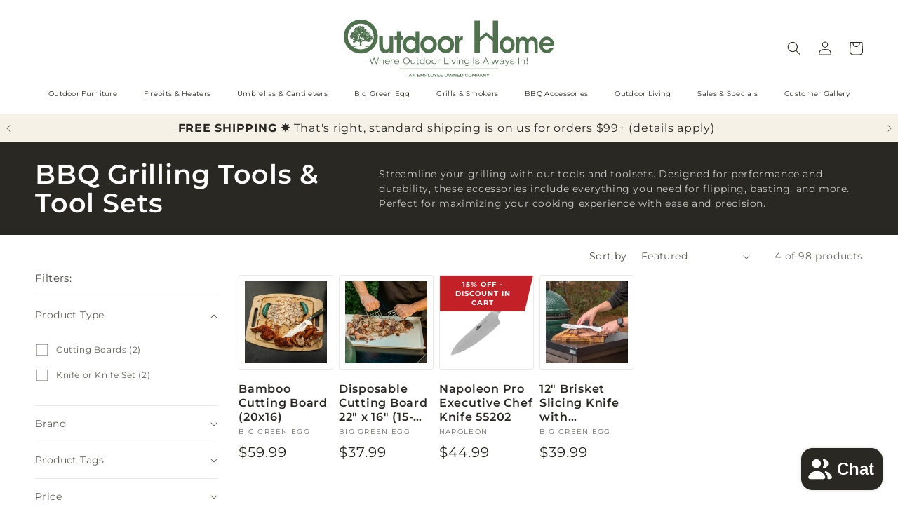

--- FILE ---
content_type: text/html; charset=utf-8
request_url: https://outdoorhome.com/collections/grilling-tools-tool-sets/knives-cutting-boards
body_size: 69707
content:
<!doctype html>
<html class="js" lang="en">
  <head>
    <meta charset="utf-8">
    <meta http-equiv="X-UA-Compatible" content="IE=edge">
    <meta name="viewport" content="width=device-width,initial-scale=1">
    <meta name="theme-color" content="">
    <link rel="canonical" href="https://outdoorhome.com/collections/grilling-tools-tool-sets/knives-cutting-boards"><link rel="icon" type="image/png" href="//outdoorhome.com/cdn/shop/files/20230119-OutdoorHome-Logo-ESOP-Color-favicon-64x64_06e3a63e-cce4-4cfd-a303-c1f0c384257b.png?crop=center&height=32&v=1676471385&width=32"><link rel="preconnect" href="https://fonts.shopifycdn.com" crossorigin><title>
      BBQ Grilling Tools &amp; Tool Sets
 &ndash; tagged "Knives & Cutting Boards" &ndash; Outdoor Home</title>

    
      <meta name="description" content="Streamline your grilling with our tools and toolsets. Designed for performance and durability, these accessories include everything you need for flipping, basting, and more. Perfect for maximizing your cooking experience with ease and precision.">
    

    

<meta property="og:site_name" content="Outdoor Home">
<meta property="og:url" content="https://outdoorhome.com/collections/grilling-tools-tool-sets/knives-cutting-boards">
<meta property="og:title" content="BBQ Grilling Tools &amp; Tool Sets">
<meta property="og:type" content="website">
<meta property="og:description" content="Streamline your grilling with our tools and toolsets. Designed for performance and durability, these accessories include everything you need for flipping, basting, and more. Perfect for maximizing your cooking experience with ease and precision."><meta property="og:image" content="http://outdoorhome.com/cdn/shop/files/Outdoor-Home-Nixa-Missouri-Logo-1920x1080.svg?height=628&pad_color=ffffff&v=1685023306&width=1200">
  <meta property="og:image:secure_url" content="https://outdoorhome.com/cdn/shop/files/Outdoor-Home-Nixa-Missouri-Logo-1920x1080.svg?height=628&pad_color=ffffff&v=1685023306&width=1200">
  <meta property="og:image:width" content="1200">
  <meta property="og:image:height" content="628"><meta name="twitter:card" content="summary_large_image">
<meta name="twitter:title" content="BBQ Grilling Tools &amp; Tool Sets">
<meta name="twitter:description" content="Streamline your grilling with our tools and toolsets. Designed for performance and durability, these accessories include everything you need for flipping, basting, and more. Perfect for maximizing your cooking experience with ease and precision.">


    <script src="//outdoorhome.com/cdn/shop/t/74/assets/constants.js?v=132983761750457495441765469884" defer="defer"></script>
    <script src="//outdoorhome.com/cdn/shop/t/74/assets/pubsub.js?v=25310214064522200911765469926" defer="defer"></script>
    <script src="//outdoorhome.com/cdn/shop/t/74/assets/global.js?v=7301445359237545521765469887" defer="defer"></script>
    <script src="//outdoorhome.com/cdn/shop/t/74/assets/details-disclosure.js?v=13653116266235556501765469885" defer="defer"></script>
    <script src="//outdoorhome.com/cdn/shop/t/74/assets/details-modal.js?v=25581673532751508451765469886" defer="defer"></script>
    <script src="//outdoorhome.com/cdn/shop/t/74/assets/search-form.js?v=133129549252120666541765469930" defer="defer"></script><script src="//outdoorhome.com/cdn/shop/t/74/assets/animations.js?v=88693664871331136111765469866" defer="defer"></script><script>window.performance && window.performance.mark && window.performance.mark('shopify.content_for_header.start');</script><meta name="google-site-verification" content="Yxpklc9eVr6lWwF8mvv4vRq29NbMRtm4HMye1yy_PCE">
<meta name="facebook-domain-verification" content="krinosc45tl5py8592gfrblvjb12cb">
<meta id="shopify-digital-wallet" name="shopify-digital-wallet" content="/51688898748/digital_wallets/dialog">
<meta name="shopify-checkout-api-token" content="d9ed5952f43ed91e8f523446cd99b0cf">
<link rel="alternate" type="application/atom+xml" title="Feed" href="/collections/grilling-tools-tool-sets/knives-cutting-boards.atom" />
<link rel="alternate" type="application/json+oembed" href="https://outdoorhome.com/collections/grilling-tools-tool-sets/knives-cutting-boards.oembed">
<script async="async" src="/checkouts/internal/preloads.js?locale=en-US"></script>
<link rel="preconnect" href="https://shop.app" crossorigin="anonymous">
<script async="async" src="https://shop.app/checkouts/internal/preloads.js?locale=en-US&shop_id=51688898748" crossorigin="anonymous"></script>
<script id="apple-pay-shop-capabilities" type="application/json">{"shopId":51688898748,"countryCode":"US","currencyCode":"USD","merchantCapabilities":["supports3DS"],"merchantId":"gid:\/\/shopify\/Shop\/51688898748","merchantName":"Outdoor Home","requiredBillingContactFields":["postalAddress","email","phone"],"requiredShippingContactFields":["postalAddress","email","phone"],"shippingType":"shipping","supportedNetworks":["visa","masterCard","amex","discover","elo","jcb"],"total":{"type":"pending","label":"Outdoor Home","amount":"1.00"},"shopifyPaymentsEnabled":true,"supportsSubscriptions":true}</script>
<script id="shopify-features" type="application/json">{"accessToken":"d9ed5952f43ed91e8f523446cd99b0cf","betas":["rich-media-storefront-analytics"],"domain":"outdoorhome.com","predictiveSearch":true,"shopId":51688898748,"locale":"en"}</script>
<script>var Shopify = Shopify || {};
Shopify.shop = "outdoor-home-online.myshopify.com";
Shopify.locale = "en";
Shopify.currency = {"active":"USD","rate":"1.0"};
Shopify.country = "US";
Shopify.theme = {"name":"2026 Dawn Theme 15.4.1 - Outdoor Home","id":157182263544,"schema_name":"Dawn","schema_version":"15.4.1","theme_store_id":887,"role":"main"};
Shopify.theme.handle = "null";
Shopify.theme.style = {"id":null,"handle":null};
Shopify.cdnHost = "outdoorhome.com/cdn";
Shopify.routes = Shopify.routes || {};
Shopify.routes.root = "/";</script>
<script type="module">!function(o){(o.Shopify=o.Shopify||{}).modules=!0}(window);</script>
<script>!function(o){function n(){var o=[];function n(){o.push(Array.prototype.slice.apply(arguments))}return n.q=o,n}var t=o.Shopify=o.Shopify||{};t.loadFeatures=n(),t.autoloadFeatures=n()}(window);</script>
<script>
  window.ShopifyPay = window.ShopifyPay || {};
  window.ShopifyPay.apiHost = "shop.app\/pay";
  window.ShopifyPay.redirectState = null;
</script>
<script id="shop-js-analytics" type="application/json">{"pageType":"collection"}</script>
<script defer="defer" async type="module" src="//outdoorhome.com/cdn/shopifycloud/shop-js/modules/v2/client.init-shop-cart-sync_C5BV16lS.en.esm.js"></script>
<script defer="defer" async type="module" src="//outdoorhome.com/cdn/shopifycloud/shop-js/modules/v2/chunk.common_CygWptCX.esm.js"></script>
<script type="module">
  await import("//outdoorhome.com/cdn/shopifycloud/shop-js/modules/v2/client.init-shop-cart-sync_C5BV16lS.en.esm.js");
await import("//outdoorhome.com/cdn/shopifycloud/shop-js/modules/v2/chunk.common_CygWptCX.esm.js");

  window.Shopify.SignInWithShop?.initShopCartSync?.({"fedCMEnabled":true,"windoidEnabled":true});

</script>
<script>
  window.Shopify = window.Shopify || {};
  if (!window.Shopify.featureAssets) window.Shopify.featureAssets = {};
  window.Shopify.featureAssets['shop-js'] = {"shop-cart-sync":["modules/v2/client.shop-cart-sync_ZFArdW7E.en.esm.js","modules/v2/chunk.common_CygWptCX.esm.js"],"init-fed-cm":["modules/v2/client.init-fed-cm_CmiC4vf6.en.esm.js","modules/v2/chunk.common_CygWptCX.esm.js"],"shop-button":["modules/v2/client.shop-button_tlx5R9nI.en.esm.js","modules/v2/chunk.common_CygWptCX.esm.js"],"shop-cash-offers":["modules/v2/client.shop-cash-offers_DOA2yAJr.en.esm.js","modules/v2/chunk.common_CygWptCX.esm.js","modules/v2/chunk.modal_D71HUcav.esm.js"],"init-windoid":["modules/v2/client.init-windoid_sURxWdc1.en.esm.js","modules/v2/chunk.common_CygWptCX.esm.js"],"shop-toast-manager":["modules/v2/client.shop-toast-manager_ClPi3nE9.en.esm.js","modules/v2/chunk.common_CygWptCX.esm.js"],"init-shop-email-lookup-coordinator":["modules/v2/client.init-shop-email-lookup-coordinator_B8hsDcYM.en.esm.js","modules/v2/chunk.common_CygWptCX.esm.js"],"init-shop-cart-sync":["modules/v2/client.init-shop-cart-sync_C5BV16lS.en.esm.js","modules/v2/chunk.common_CygWptCX.esm.js"],"avatar":["modules/v2/client.avatar_BTnouDA3.en.esm.js"],"pay-button":["modules/v2/client.pay-button_FdsNuTd3.en.esm.js","modules/v2/chunk.common_CygWptCX.esm.js"],"init-customer-accounts":["modules/v2/client.init-customer-accounts_DxDtT_ad.en.esm.js","modules/v2/client.shop-login-button_C5VAVYt1.en.esm.js","modules/v2/chunk.common_CygWptCX.esm.js","modules/v2/chunk.modal_D71HUcav.esm.js"],"init-shop-for-new-customer-accounts":["modules/v2/client.init-shop-for-new-customer-accounts_ChsxoAhi.en.esm.js","modules/v2/client.shop-login-button_C5VAVYt1.en.esm.js","modules/v2/chunk.common_CygWptCX.esm.js","modules/v2/chunk.modal_D71HUcav.esm.js"],"shop-login-button":["modules/v2/client.shop-login-button_C5VAVYt1.en.esm.js","modules/v2/chunk.common_CygWptCX.esm.js","modules/v2/chunk.modal_D71HUcav.esm.js"],"init-customer-accounts-sign-up":["modules/v2/client.init-customer-accounts-sign-up_CPSyQ0Tj.en.esm.js","modules/v2/client.shop-login-button_C5VAVYt1.en.esm.js","modules/v2/chunk.common_CygWptCX.esm.js","modules/v2/chunk.modal_D71HUcav.esm.js"],"shop-follow-button":["modules/v2/client.shop-follow-button_Cva4Ekp9.en.esm.js","modules/v2/chunk.common_CygWptCX.esm.js","modules/v2/chunk.modal_D71HUcav.esm.js"],"checkout-modal":["modules/v2/client.checkout-modal_BPM8l0SH.en.esm.js","modules/v2/chunk.common_CygWptCX.esm.js","modules/v2/chunk.modal_D71HUcav.esm.js"],"lead-capture":["modules/v2/client.lead-capture_Bi8yE_yS.en.esm.js","modules/v2/chunk.common_CygWptCX.esm.js","modules/v2/chunk.modal_D71HUcav.esm.js"],"shop-login":["modules/v2/client.shop-login_D6lNrXab.en.esm.js","modules/v2/chunk.common_CygWptCX.esm.js","modules/v2/chunk.modal_D71HUcav.esm.js"],"payment-terms":["modules/v2/client.payment-terms_CZxnsJam.en.esm.js","modules/v2/chunk.common_CygWptCX.esm.js","modules/v2/chunk.modal_D71HUcav.esm.js"]};
</script>
<script>(function() {
  var isLoaded = false;
  function asyncLoad() {
    if (isLoaded) return;
    isLoaded = true;
    var urls = ["https:\/\/chimpstatic.com\/mcjs-connected\/js\/users\/e3027827abbe3249a2e1482c7\/4f933600aef4b0a49d48a5b48.js?shop=outdoor-home-online.myshopify.com","\/\/cdn.shopify.com\/proxy\/ca720881cc644eb897b00d2455f9732e732459c1a145e159076d41d5aa00c8f4\/bingshoppingtool-t2app-prod.trafficmanager.net\/api\/ShopifyMT\/v1\/uet\/tracking_script?shop=outdoor-home-online.myshopify.com\u0026sp-cache-control=cHVibGljLCBtYXgtYWdlPTkwMA","https:\/\/searchanise-ef84.kxcdn.com\/widgets\/shopify\/init.js?a=2d6I0D9J5L\u0026shop=outdoor-home-online.myshopify.com"];
    for (var i = 0; i < urls.length; i++) {
      var s = document.createElement('script');
      s.type = 'text/javascript';
      s.async = true;
      s.src = urls[i];
      var x = document.getElementsByTagName('script')[0];
      x.parentNode.insertBefore(s, x);
    }
  };
  if(window.attachEvent) {
    window.attachEvent('onload', asyncLoad);
  } else {
    window.addEventListener('load', asyncLoad, false);
  }
})();</script>
<script id="__st">var __st={"a":51688898748,"offset":-21600,"reqid":"2f3be596-720b-40f2-99d6-b3000d5252f4-1768641859","pageurl":"outdoorhome.com\/collections\/grilling-tools-tool-sets\/knives-cutting-boards","u":"b708972d3d90","p":"collection","rtyp":"collection","rid":263578878140};</script>
<script>window.ShopifyPaypalV4VisibilityTracking = true;</script>
<script id="captcha-bootstrap">!function(){'use strict';const t='contact',e='account',n='new_comment',o=[[t,t],['blogs',n],['comments',n],[t,'customer']],c=[[e,'customer_login'],[e,'guest_login'],[e,'recover_customer_password'],[e,'create_customer']],r=t=>t.map((([t,e])=>`form[action*='/${t}']:not([data-nocaptcha='true']) input[name='form_type'][value='${e}']`)).join(','),a=t=>()=>t?[...document.querySelectorAll(t)].map((t=>t.form)):[];function s(){const t=[...o],e=r(t);return a(e)}const i='password',u='form_key',d=['recaptcha-v3-token','g-recaptcha-response','h-captcha-response',i],f=()=>{try{return window.sessionStorage}catch{return}},m='__shopify_v',_=t=>t.elements[u];function p(t,e,n=!1){try{const o=window.sessionStorage,c=JSON.parse(o.getItem(e)),{data:r}=function(t){const{data:e,action:n}=t;return t[m]||n?{data:e,action:n}:{data:t,action:n}}(c);for(const[e,n]of Object.entries(r))t.elements[e]&&(t.elements[e].value=n);n&&o.removeItem(e)}catch(o){console.error('form repopulation failed',{error:o})}}const l='form_type',E='cptcha';function T(t){t.dataset[E]=!0}const w=window,h=w.document,L='Shopify',v='ce_forms',y='captcha';let A=!1;((t,e)=>{const n=(g='f06e6c50-85a8-45c8-87d0-21a2b65856fe',I='https://cdn.shopify.com/shopifycloud/storefront-forms-hcaptcha/ce_storefront_forms_captcha_hcaptcha.v1.5.2.iife.js',D={infoText:'Protected by hCaptcha',privacyText:'Privacy',termsText:'Terms'},(t,e,n)=>{const o=w[L][v],c=o.bindForm;if(c)return c(t,g,e,D).then(n);var r;o.q.push([[t,g,e,D],n]),r=I,A||(h.body.append(Object.assign(h.createElement('script'),{id:'captcha-provider',async:!0,src:r})),A=!0)});var g,I,D;w[L]=w[L]||{},w[L][v]=w[L][v]||{},w[L][v].q=[],w[L][y]=w[L][y]||{},w[L][y].protect=function(t,e){n(t,void 0,e),T(t)},Object.freeze(w[L][y]),function(t,e,n,w,h,L){const[v,y,A,g]=function(t,e,n){const i=e?o:[],u=t?c:[],d=[...i,...u],f=r(d),m=r(i),_=r(d.filter((([t,e])=>n.includes(e))));return[a(f),a(m),a(_),s()]}(w,h,L),I=t=>{const e=t.target;return e instanceof HTMLFormElement?e:e&&e.form},D=t=>v().includes(t);t.addEventListener('submit',(t=>{const e=I(t);if(!e)return;const n=D(e)&&!e.dataset.hcaptchaBound&&!e.dataset.recaptchaBound,o=_(e),c=g().includes(e)&&(!o||!o.value);(n||c)&&t.preventDefault(),c&&!n&&(function(t){try{if(!f())return;!function(t){const e=f();if(!e)return;const n=_(t);if(!n)return;const o=n.value;o&&e.removeItem(o)}(t);const e=Array.from(Array(32),(()=>Math.random().toString(36)[2])).join('');!function(t,e){_(t)||t.append(Object.assign(document.createElement('input'),{type:'hidden',name:u})),t.elements[u].value=e}(t,e),function(t,e){const n=f();if(!n)return;const o=[...t.querySelectorAll(`input[type='${i}']`)].map((({name:t})=>t)),c=[...d,...o],r={};for(const[a,s]of new FormData(t).entries())c.includes(a)||(r[a]=s);n.setItem(e,JSON.stringify({[m]:1,action:t.action,data:r}))}(t,e)}catch(e){console.error('failed to persist form',e)}}(e),e.submit())}));const S=(t,e)=>{t&&!t.dataset[E]&&(n(t,e.some((e=>e===t))),T(t))};for(const o of['focusin','change'])t.addEventListener(o,(t=>{const e=I(t);D(e)&&S(e,y())}));const B=e.get('form_key'),M=e.get(l),P=B&&M;t.addEventListener('DOMContentLoaded',(()=>{const t=y();if(P)for(const e of t)e.elements[l].value===M&&p(e,B);[...new Set([...A(),...v().filter((t=>'true'===t.dataset.shopifyCaptcha))])].forEach((e=>S(e,t)))}))}(h,new URLSearchParams(w.location.search),n,t,e,['guest_login'])})(!0,!0)}();</script>
<script integrity="sha256-4kQ18oKyAcykRKYeNunJcIwy7WH5gtpwJnB7kiuLZ1E=" data-source-attribution="shopify.loadfeatures" defer="defer" src="//outdoorhome.com/cdn/shopifycloud/storefront/assets/storefront/load_feature-a0a9edcb.js" crossorigin="anonymous"></script>
<script crossorigin="anonymous" defer="defer" src="//outdoorhome.com/cdn/shopifycloud/storefront/assets/shopify_pay/storefront-65b4c6d7.js?v=20250812"></script>
<script data-source-attribution="shopify.dynamic_checkout.dynamic.init">var Shopify=Shopify||{};Shopify.PaymentButton=Shopify.PaymentButton||{isStorefrontPortableWallets:!0,init:function(){window.Shopify.PaymentButton.init=function(){};var t=document.createElement("script");t.src="https://outdoorhome.com/cdn/shopifycloud/portable-wallets/latest/portable-wallets.en.js",t.type="module",document.head.appendChild(t)}};
</script>
<script data-source-attribution="shopify.dynamic_checkout.buyer_consent">
  function portableWalletsHideBuyerConsent(e){var t=document.getElementById("shopify-buyer-consent"),n=document.getElementById("shopify-subscription-policy-button");t&&n&&(t.classList.add("hidden"),t.setAttribute("aria-hidden","true"),n.removeEventListener("click",e))}function portableWalletsShowBuyerConsent(e){var t=document.getElementById("shopify-buyer-consent"),n=document.getElementById("shopify-subscription-policy-button");t&&n&&(t.classList.remove("hidden"),t.removeAttribute("aria-hidden"),n.addEventListener("click",e))}window.Shopify?.PaymentButton&&(window.Shopify.PaymentButton.hideBuyerConsent=portableWalletsHideBuyerConsent,window.Shopify.PaymentButton.showBuyerConsent=portableWalletsShowBuyerConsent);
</script>
<script data-source-attribution="shopify.dynamic_checkout.cart.bootstrap">document.addEventListener("DOMContentLoaded",(function(){function t(){return document.querySelector("shopify-accelerated-checkout-cart, shopify-accelerated-checkout")}if(t())Shopify.PaymentButton.init();else{new MutationObserver((function(e,n){t()&&(Shopify.PaymentButton.init(),n.disconnect())})).observe(document.body,{childList:!0,subtree:!0})}}));
</script>
<link id="shopify-accelerated-checkout-styles" rel="stylesheet" media="screen" href="https://outdoorhome.com/cdn/shopifycloud/portable-wallets/latest/accelerated-checkout-backwards-compat.css" crossorigin="anonymous">
<style id="shopify-accelerated-checkout-cart">
        #shopify-buyer-consent {
  margin-top: 1em;
  display: inline-block;
  width: 100%;
}

#shopify-buyer-consent.hidden {
  display: none;
}

#shopify-subscription-policy-button {
  background: none;
  border: none;
  padding: 0;
  text-decoration: underline;
  font-size: inherit;
  cursor: pointer;
}

#shopify-subscription-policy-button::before {
  box-shadow: none;
}

      </style>
<script id="sections-script" data-sections="header" defer="defer" src="//outdoorhome.com/cdn/shop/t/74/compiled_assets/scripts.js?v=25544"></script>
<script>window.performance && window.performance.mark && window.performance.mark('shopify.content_for_header.end');</script>


    <style data-shopify>
      @font-face {
  font-family: Montserrat;
  font-weight: 400;
  font-style: normal;
  font-display: swap;
  src: url("//outdoorhome.com/cdn/fonts/montserrat/montserrat_n4.81949fa0ac9fd2021e16436151e8eaa539321637.woff2") format("woff2"),
       url("//outdoorhome.com/cdn/fonts/montserrat/montserrat_n4.a6c632ca7b62da89c3594789ba828388aac693fe.woff") format("woff");
}

      @font-face {
  font-family: Montserrat;
  font-weight: 700;
  font-style: normal;
  font-display: swap;
  src: url("//outdoorhome.com/cdn/fonts/montserrat/montserrat_n7.3c434e22befd5c18a6b4afadb1e3d77c128c7939.woff2") format("woff2"),
       url("//outdoorhome.com/cdn/fonts/montserrat/montserrat_n7.5d9fa6e2cae713c8fb539a9876489d86207fe957.woff") format("woff");
}

      @font-face {
  font-family: Montserrat;
  font-weight: 400;
  font-style: italic;
  font-display: swap;
  src: url("//outdoorhome.com/cdn/fonts/montserrat/montserrat_i4.5a4ea298b4789e064f62a29aafc18d41f09ae59b.woff2") format("woff2"),
       url("//outdoorhome.com/cdn/fonts/montserrat/montserrat_i4.072b5869c5e0ed5b9d2021e4c2af132e16681ad2.woff") format("woff");
}

      @font-face {
  font-family: Montserrat;
  font-weight: 700;
  font-style: italic;
  font-display: swap;
  src: url("//outdoorhome.com/cdn/fonts/montserrat/montserrat_i7.a0d4a463df4f146567d871890ffb3c80408e7732.woff2") format("woff2"),
       url("//outdoorhome.com/cdn/fonts/montserrat/montserrat_i7.f6ec9f2a0681acc6f8152c40921d2a4d2e1a2c78.woff") format("woff");
}

      @font-face {
  font-family: Montserrat;
  font-weight: 600;
  font-style: normal;
  font-display: swap;
  src: url("//outdoorhome.com/cdn/fonts/montserrat/montserrat_n6.1326b3e84230700ef15b3a29fb520639977513e0.woff2") format("woff2"),
       url("//outdoorhome.com/cdn/fonts/montserrat/montserrat_n6.652f051080eb14192330daceed8cd53dfdc5ead9.woff") format("woff");
}


      
        :root,
        .color-background-1 {
          --color-background: 255,255,255;
        
          --gradient-background: #ffffff;
        

        

        --color-foreground: 41,40,34;
        --color-background-contrast: 191,191,191;
        --color-shadow: 41,40,34;
        --color-button: 41,40,34;
        --color-button-text: 255,255,255;
        --color-secondary-button: 255,255,255;
        --color-secondary-button-text: 41,40,34;
        --color-link: 41,40,34;
        --color-badge-foreground: 41,40,34;
        --color-badge-background: 255,255,255;
        --color-badge-border: 41,40,34;
        --payment-terms-background-color: rgb(255 255 255);
      }
      
        
        .color-background-2 {
          --color-background: 245,241,231;
        
          --gradient-background: #f5f1e7;
        

        

        --color-foreground: 41,40,34;
        --color-background-contrast: 208,188,141;
        --color-shadow: 41,40,34;
        --color-button: 41,40,34;
        --color-button-text: 245,245,245;
        --color-secondary-button: 245,241,231;
        --color-secondary-button-text: 41,40,34;
        --color-link: 41,40,34;
        --color-badge-foreground: 41,40,34;
        --color-badge-background: 245,241,231;
        --color-badge-border: 41,40,34;
        --payment-terms-background-color: rgb(245 241 231);
      }
      
        
        .color-inverse {
          --color-background: 41,40,34;
        
          --gradient-background: #292822;
        

        

        --color-foreground: 255,255,255;
        --color-background-contrast: 55,54,46;
        --color-shadow: 41,40,34;
        --color-button: 255,255,255;
        --color-button-text: 41,40,34;
        --color-secondary-button: 41,40,34;
        --color-secondary-button-text: 255,255,255;
        --color-link: 255,255,255;
        --color-badge-foreground: 255,255,255;
        --color-badge-background: 41,40,34;
        --color-badge-border: 255,255,255;
        --payment-terms-background-color: rgb(41 40 34);
      }
      
        
        .color-accent-1 {
          --color-background: 41,40,34;
        
          --gradient-background: #292822;
        

        

        --color-foreground: 245,245,245;
        --color-background-contrast: 55,54,46;
        --color-shadow: 245,245,245;
        --color-button: 255,255,255;
        --color-button-text: 41,40,34;
        --color-secondary-button: 41,40,34;
        --color-secondary-button-text: 245,245,245;
        --color-link: 245,245,245;
        --color-badge-foreground: 245,245,245;
        --color-badge-background: 41,40,34;
        --color-badge-border: 245,245,245;
        --payment-terms-background-color: rgb(41 40 34);
      }
      
        
        .color-accent-2 {
          --color-background: 167,140,102;
        
          --gradient-background: #a78c66;
        

        

        --color-foreground: 255,255,255;
        --color-background-contrast: 90,74,52;
        --color-shadow: 41,40,34;
        --color-button: 255,255,255;
        --color-button-text: 167,140,102;
        --color-secondary-button: 167,140,102;
        --color-secondary-button-text: 255,255,255;
        --color-link: 255,255,255;
        --color-badge-foreground: 255,255,255;
        --color-badge-background: 167,140,102;
        --color-badge-border: 255,255,255;
        --payment-terms-background-color: rgb(167 140 102);
      }
      
        
        .color-scheme-1778d71f-dd7c-4b77-b2d7-0105b115cf23 {
          --color-background: 255,255,255;
        
          --gradient-background: #ffffff;
        

        

        --color-foreground: 41,40,34;
        --color-background-contrast: 191,191,191;
        --color-shadow: 41,40,34;
        --color-button: 41,40,34;
        --color-button-text: 255,255,255;
        --color-secondary-button: 255,255,255;
        --color-secondary-button-text: 41,40,34;
        --color-link: 41,40,34;
        --color-badge-foreground: 41,40,34;
        --color-badge-background: 255,255,255;
        --color-badge-border: 41,40,34;
        --payment-terms-background-color: rgb(255 255 255);
      }
      

      body, .color-background-1, .color-background-2, .color-inverse, .color-accent-1, .color-accent-2, .color-scheme-1778d71f-dd7c-4b77-b2d7-0105b115cf23 {
        color: rgba(var(--color-foreground), 0.75);
        background-color: rgb(var(--color-background));
      }

      :root {
        --font-body-family: Montserrat, sans-serif;
        --font-body-style: normal;
        --font-body-weight: 400;
        --font-body-weight-bold: 700;

        --font-heading-family: Montserrat, sans-serif;
        --font-heading-style: normal;
        --font-heading-weight: 600;

        --font-body-scale: 1.0;
        --font-heading-scale: 1.25;

        --media-padding: px;
        --media-border-opacity: 0.0;
        --media-border-width: 0px;
        --media-radius: 4px;
        --media-shadow-opacity: 0.0;
        --media-shadow-horizontal-offset: 0px;
        --media-shadow-vertical-offset: 0px;
        --media-shadow-blur-radius: 0px;
        --media-shadow-visible: 0;

        --page-width: 180rem;
        --page-width-margin: 0rem;

        --product-card-image-padding: 0.8rem;
        --product-card-corner-radius: 0.4rem;
        --product-card-text-alignment: left;
        --product-card-border-width: 0.1rem;
        --product-card-border-opacity: 0.1;
        --product-card-shadow-opacity: 0.0;
        --product-card-shadow-visible: 0;
        --product-card-shadow-horizontal-offset: 0.0rem;
        --product-card-shadow-vertical-offset: 0.0rem;
        --product-card-shadow-blur-radius: 0.0rem;

        --collection-card-image-padding: 0.0rem;
        --collection-card-corner-radius: 0.4rem;
        --collection-card-text-alignment: left;
        --collection-card-border-width: 0.0rem;
        --collection-card-border-opacity: 0.0;
        --collection-card-shadow-opacity: 0.0;
        --collection-card-shadow-visible: 0;
        --collection-card-shadow-horizontal-offset: 0.0rem;
        --collection-card-shadow-vertical-offset: 0.0rem;
        --collection-card-shadow-blur-radius: 0.0rem;

        --blog-card-image-padding: 0.0rem;
        --blog-card-corner-radius: 0.4rem;
        --blog-card-text-alignment: left;
        --blog-card-border-width: 0.0rem;
        --blog-card-border-opacity: 0.0;
        --blog-card-shadow-opacity: 0.0;
        --blog-card-shadow-visible: 0;
        --blog-card-shadow-horizontal-offset: 0.0rem;
        --blog-card-shadow-vertical-offset: 0.0rem;
        --blog-card-shadow-blur-radius: 0.0rem;

        --badge-corner-radius: 0.4rem;

        --popup-border-width: 2px;
        --popup-border-opacity: 0.1;
        --popup-corner-radius: 4px;
        --popup-shadow-opacity: 0.0;
        --popup-shadow-horizontal-offset: 0px;
        --popup-shadow-vertical-offset: 4px;
        --popup-shadow-blur-radius: 5px;

        --drawer-border-width: 2px;
        --drawer-border-opacity: 0.1;
        --drawer-shadow-opacity: 0.0;
        --drawer-shadow-horizontal-offset: 0px;
        --drawer-shadow-vertical-offset: 4px;
        --drawer-shadow-blur-radius: 5px;

        --spacing-sections-desktop: 0px;
        --spacing-sections-mobile: 0px;

        --grid-desktop-vertical-spacing: 8px;
        --grid-desktop-horizontal-spacing: 8px;
        --grid-mobile-vertical-spacing: 4px;
        --grid-mobile-horizontal-spacing: 4px;

        --text-boxes-border-opacity: 0.0;
        --text-boxes-border-width: 0px;
        --text-boxes-radius: 4px;
        --text-boxes-shadow-opacity: 0.0;
        --text-boxes-shadow-visible: 0;
        --text-boxes-shadow-horizontal-offset: 0px;
        --text-boxes-shadow-vertical-offset: 0px;
        --text-boxes-shadow-blur-radius: 0px;

        --buttons-radius: 4px;
        --buttons-radius-outset: 5px;
        --buttons-border-width: 1px;
        --buttons-border-opacity: 1.0;
        --buttons-shadow-opacity: 0.0;
        --buttons-shadow-visible: 0;
        --buttons-shadow-horizontal-offset: 0px;
        --buttons-shadow-vertical-offset: 0px;
        --buttons-shadow-blur-radius: 0px;
        --buttons-border-offset: 0.3px;

        --inputs-radius: 4px;
        --inputs-border-width: 2px;
        --inputs-border-opacity: 0.65;
        --inputs-shadow-opacity: 0.0;
        --inputs-shadow-horizontal-offset: 0px;
        --inputs-margin-offset: 0px;
        --inputs-shadow-vertical-offset: 0px;
        --inputs-shadow-blur-radius: 0px;
        --inputs-radius-outset: 6px;

        --variant-pills-radius: 6px;
        --variant-pills-border-width: 2px;
        --variant-pills-border-opacity: 0.3;
        --variant-pills-shadow-opacity: 0.0;
        --variant-pills-shadow-horizontal-offset: 0px;
        --variant-pills-shadow-vertical-offset: 0px;
        --variant-pills-shadow-blur-radius: 0px;
      }

      *,
      *::before,
      *::after {
        box-sizing: inherit;
      }

      html {
        box-sizing: border-box;
        font-size: calc(var(--font-body-scale) * 62.5%);
        height: 100%;
      }

      body {
        display: grid;
        grid-template-rows: auto auto 1fr auto;
        grid-template-columns: 100%;
        min-height: 100%;
        margin: 0;
        font-size: 1.5rem;
        letter-spacing: 0.06rem;
        line-height: calc(1 + 0.8 / var(--font-body-scale));
        font-family: var(--font-body-family);
        font-style: var(--font-body-style);
        font-weight: var(--font-body-weight);
      }

      @media screen and (min-width: 750px) {
        body {
          font-size: 1.6rem;
        }
      }
    </style>

    <link href="//outdoorhome.com/cdn/shop/t/74/assets/base.css?v=1734977299003323791765470801" rel="stylesheet" type="text/css" media="all" />
    <link href="//outdoorhome.com/cdn/shop/t/74/assets/OH-base.css?v=108436167351687283971765469866" rel="stylesheet" type="text/css" media="all" />
    <link rel="stylesheet" href="//outdoorhome.com/cdn/shop/t/74/assets/component-cart-items.css?v=13033300910818915211765469871" media="print" onload="this.media='all'"><link href="//outdoorhome.com/cdn/shop/t/74/assets/component-cart-drawer.css?v=107357118924785185331765469871" rel="stylesheet" type="text/css" media="all" />
      <link href="//outdoorhome.com/cdn/shop/t/74/assets/component-cart.css?v=164708765130180853531765469872" rel="stylesheet" type="text/css" media="all" />
      <link href="//outdoorhome.com/cdn/shop/t/74/assets/component-totals.css?v=15906652033866631521765469884" rel="stylesheet" type="text/css" media="all" />
      <link href="//outdoorhome.com/cdn/shop/t/74/assets/component-price.css?v=67417779475991582791765469879" rel="stylesheet" type="text/css" media="all" />
      <link href="//outdoorhome.com/cdn/shop/t/74/assets/component-discounts.css?v=152760482443307489271765469874" rel="stylesheet" type="text/css" media="all" />

      <link rel="preload" as="font" href="//outdoorhome.com/cdn/fonts/montserrat/montserrat_n4.81949fa0ac9fd2021e16436151e8eaa539321637.woff2" type="font/woff2" crossorigin>
      

      <link rel="preload" as="font" href="//outdoorhome.com/cdn/fonts/montserrat/montserrat_n6.1326b3e84230700ef15b3a29fb520639977513e0.woff2" type="font/woff2" crossorigin>
      
<link
        rel="stylesheet"
        href="//outdoorhome.com/cdn/shop/t/74/assets/component-predictive-search.css?v=118923337488134913561765469879"
        media="print"
        onload="this.media='all'"
      ><script>
      if (Shopify.designMode) {
        document.documentElement.classList.add('shopify-design-mode');
      }
    </script>

    <!-- MAILCHIMP JS CODE -->
    <script id="mcjs">!function(c,h,i,m,p){m=c.createElement(h),p=c.getElementsByTagName(h)[0],m.async=1,m.src=i,p.parentNode.insertBefore(m,p)}(document,"script","https://chimpstatic.com/mcjs-connected/js/users/e3027827abbe3249a2e1482c7/649da222eaeb15bcea939ece4.js");</script>
    
  <!-- BEGIN app block: shopify://apps/judge-me-reviews/blocks/judgeme_core/61ccd3b1-a9f2-4160-9fe9-4fec8413e5d8 --><!-- Start of Judge.me Core -->






<link rel="dns-prefetch" href="https://cdnwidget.judge.me">
<link rel="dns-prefetch" href="https://cdn.judge.me">
<link rel="dns-prefetch" href="https://cdn1.judge.me">
<link rel="dns-prefetch" href="https://api.judge.me">

<script data-cfasync='false' class='jdgm-settings-script'>window.jdgmSettings={"pagination":5,"disable_web_reviews":false,"badge_no_review_text":"No reviews","badge_n_reviews_text":"{{ n }} review/reviews","badge_star_color":"#C9AC8B","hide_badge_preview_if_no_reviews":true,"badge_hide_text":false,"enforce_center_preview_badge":false,"widget_title":"Customer Reviews","widget_open_form_text":"Write a review","widget_close_form_text":"Cancel review","widget_refresh_page_text":"Refresh page","widget_summary_text":"Based on {{ number_of_reviews }} review/reviews","widget_no_review_text":"Be the first to write a review","widget_name_field_text":"Your name","widget_verified_name_field_text":"Verified Name (public)","widget_name_placeholder_text":"John Smith","widget_required_field_error_text":"This field is required.","widget_email_field_text":"Your email address (not displayed)","widget_verified_email_field_text":"Verified Email (private, can not be edited)","widget_email_placeholder_text":"john.smith@email.com","widget_email_field_error_text":"Please enter a valid email address.","widget_rating_field_text":"Select your star rating","widget_review_title_field_text":"Title your review (required)","widget_review_title_placeholder_text":"Give your review a title","widget_review_body_field_text":"Write a review","widget_review_body_placeholder_text":"What should other customers know?","widget_pictures_field_text":"Share a video or photo (optional)","widget_submit_review_text":"Submit Review","widget_submit_verified_review_text":"Submit Verified Review","widget_submit_success_msg_with_auto_publish":"Thank you! Please refresh the page in a few moments to see your review. You can remove or edit your review by logging into \u003ca href='https://judge.me/login' target='_blank' rel='nofollow noopener'\u003eJudge.me\u003c/a\u003e","widget_submit_success_msg_no_auto_publish":"Thank you! Your review will be published as soon as it is approved by the shop admin. You can remove or edit your review by logging into \u003ca href='https://judge.me/login' target='_blank' rel='nofollow noopener'\u003eJudge.me\u003c/a\u003e","widget_show_default_reviews_out_of_total_text":"Showing {{ n_reviews_shown }} out of {{ n_reviews }} reviews.","widget_show_all_link_text":"Show all","widget_show_less_link_text":"Show less","widget_author_said_text":"{{ reviewer_name }} said:","widget_days_text":"{{ n }} days ago","widget_weeks_text":"{{ n }} week/weeks ago","widget_months_text":"{{ n }} month/months ago","widget_years_text":"{{ n }} year/years ago","widget_yesterday_text":"Yesterday","widget_today_text":"Today","widget_replied_text":"\u003e\u003e {{ shop_name }} replied:","widget_read_more_text":"Read more","widget_reviewer_name_as_initial":"","widget_rating_filter_color":"#292822","widget_rating_filter_see_all_text":"See all reviews","widget_sorting_most_recent_text":"Most Recent","widget_sorting_highest_rating_text":"Highest Rating","widget_sorting_lowest_rating_text":"Lowest Rating","widget_sorting_with_pictures_text":"Only Pictures","widget_sorting_most_helpful_text":"Most Helpful","widget_open_question_form_text":"Ask a question","widget_reviews_subtab_text":"Reviews","widget_questions_subtab_text":"Questions","widget_question_label_text":"Question","widget_answer_label_text":"Answer","widget_question_placeholder_text":"Write your question here","widget_submit_question_text":"Submit Question","widget_question_submit_success_text":"Thank you for your question! We will notify you once it gets answered.","widget_star_color":"#c9ac8b","verified_badge_text":"Verified","verified_badge_bg_color":"","verified_badge_text_color":"","verified_badge_placement":"left-of-reviewer-name","widget_review_max_height":4,"widget_hide_border":false,"widget_social_share":false,"widget_thumb":true,"widget_review_location_show":false,"widget_location_format":"country_iso_code","all_reviews_include_out_of_store_products":true,"all_reviews_out_of_store_text":"(out of store)","all_reviews_pagination":100,"all_reviews_product_name_prefix_text":"about","enable_review_pictures":true,"enable_question_anwser":false,"widget_theme":"leex","review_date_format":"mm/dd/yyyy","default_sort_method":"most-recent","widget_product_reviews_subtab_text":"Product Reviews","widget_shop_reviews_subtab_text":"Shop Reviews","widget_other_products_reviews_text":"Reviews for other products","widget_store_reviews_subtab_text":"Store reviews","widget_no_store_reviews_text":"This store hasn't received any reviews yet","widget_web_restriction_product_reviews_text":"This product hasn't received any reviews yet","widget_no_items_text":"No items found","widget_show_more_text":"Show more","widget_write_a_store_review_text":"Write a Store Review","widget_other_languages_heading":"Reviews in Other Languages","widget_translate_review_text":"Translate review to {{ language }}","widget_translating_review_text":"Translating...","widget_show_original_translation_text":"Show original ({{ language }})","widget_translate_review_failed_text":"Review couldn't be translated.","widget_translate_review_retry_text":"Retry","widget_translate_review_try_again_later_text":"Try again later","show_product_url_for_grouped_product":false,"widget_sorting_pictures_first_text":"Pictures First","show_pictures_on_all_rev_page_mobile":true,"show_pictures_on_all_rev_page_desktop":true,"floating_tab_hide_mobile_install_preference":false,"floating_tab_button_name":"★ Reviews","floating_tab_title":"Let customers speak for us","floating_tab_button_color":"","floating_tab_button_background_color":"","floating_tab_url":"","floating_tab_url_enabled":true,"floating_tab_tab_style":"text","all_reviews_text_badge_text":"Customers rate us {{ shop.metafields.judgeme.all_reviews_rating | round: 1 }}/5 based on {{ shop.metafields.judgeme.all_reviews_count }} reviews.","all_reviews_text_badge_text_branded_style":"{{ shop.metafields.judgeme.all_reviews_rating | round: 1 }} out of 5 stars based on {{ shop.metafields.judgeme.all_reviews_count }} reviews","is_all_reviews_text_badge_a_link":true,"show_stars_for_all_reviews_text_badge":false,"all_reviews_text_badge_url":"","all_reviews_text_style":"branded","all_reviews_text_color_style":"custom","all_reviews_text_color":"#A78C66","all_reviews_text_show_jm_brand":true,"featured_carousel_show_header":true,"featured_carousel_title":"We let customers speak for us!","testimonials_carousel_title":"Customers are saying","videos_carousel_title":"Real customer stories","cards_carousel_title":"Customers are saying","featured_carousel_count_text":"from {{ n }} reviews","featured_carousel_add_link_to_all_reviews_page":true,"featured_carousel_url":"","featured_carousel_show_images":false,"featured_carousel_autoslide_interval":7,"featured_carousel_arrows_on_the_sides":true,"featured_carousel_height":260,"featured_carousel_width":100,"featured_carousel_image_size":0,"featured_carousel_image_height":250,"featured_carousel_arrow_color":"#CCCCCC","verified_count_badge_style":"vintage","verified_count_badge_orientation":"horizontal","verified_count_badge_color_style":"judgeme_brand_color","verified_count_badge_color":"#108474","is_verified_count_badge_a_link":true,"verified_count_badge_url":"","verified_count_badge_show_jm_brand":true,"widget_rating_preset_default":5,"widget_first_sub_tab":"product-reviews","widget_show_histogram":true,"widget_histogram_use_custom_color":true,"widget_pagination_use_custom_color":true,"widget_star_use_custom_color":true,"widget_verified_badge_use_custom_color":false,"widget_write_review_use_custom_color":false,"picture_reminder_submit_button":"Upload Pictures","enable_review_videos":true,"mute_video_by_default":true,"widget_sorting_videos_first_text":"Videos First","widget_review_pending_text":"Pending","featured_carousel_items_for_large_screen":5,"social_share_options_order":"Facebook,Twitter","remove_microdata_snippet":true,"disable_json_ld":false,"enable_json_ld_products":false,"preview_badge_show_question_text":false,"preview_badge_no_question_text":"No questions","preview_badge_n_question_text":"{{ number_of_questions }} question/questions","qa_badge_show_icon":false,"qa_badge_position":"same-row","remove_judgeme_branding":true,"widget_add_search_bar":false,"widget_search_bar_placeholder":"Search","widget_sorting_verified_only_text":"Verified only","featured_carousel_theme":"default","featured_carousel_show_rating":true,"featured_carousel_show_title":false,"featured_carousel_show_body":true,"featured_carousel_show_date":false,"featured_carousel_show_reviewer":true,"featured_carousel_show_product":false,"featured_carousel_header_background_color":"#108474","featured_carousel_header_text_color":"#ffffff","featured_carousel_name_product_separator":"reviewed","featured_carousel_full_star_background":"#D0BCA5","featured_carousel_empty_star_background":"#F5F1E7","featured_carousel_vertical_theme_background":"#f9fafb","featured_carousel_verified_badge_enable":true,"featured_carousel_verified_badge_color":"#108474","featured_carousel_border_style":"round","featured_carousel_review_line_length_limit":3,"featured_carousel_more_reviews_button_text":"Read more reviews","featured_carousel_view_product_button_text":"View product","all_reviews_page_load_reviews_on":"scroll","all_reviews_page_load_more_text":"Load More Reviews","disable_fb_tab_reviews":false,"enable_ajax_cdn_cache":false,"widget_advanced_speed_features":5,"widget_public_name_text":"displayed publicly like","default_reviewer_name":"John Smith","default_reviewer_name_has_non_latin":true,"widget_reviewer_anonymous":"Anonymous","medals_widget_title":"Judge.me Review Medals","medals_widget_background_color":"#f9fafb","medals_widget_position":"footer_all_pages","medals_widget_border_color":"#f9fafb","medals_widget_verified_text_position":"left","medals_widget_use_monochromatic_version":false,"medals_widget_elements_color":"#108474","show_reviewer_avatar":false,"widget_invalid_yt_video_url_error_text":"Not a YouTube video URL","widget_max_length_field_error_text":"Please enter no more than {0} characters.","widget_show_country_flag":false,"widget_show_collected_via_shop_app":true,"widget_verified_by_shop_badge_style":"light","widget_verified_by_shop_text":"Verified by Shop","widget_show_photo_gallery":true,"widget_load_with_code_splitting":true,"widget_ugc_install_preference":false,"widget_ugc_title":"Made by us, Shared by you","widget_ugc_subtitle":"Tag us to see your picture featured in our page","widget_ugc_arrows_color":"#ffffff","widget_ugc_primary_button_text":"Buy Now","widget_ugc_primary_button_background_color":"#108474","widget_ugc_primary_button_text_color":"#ffffff","widget_ugc_primary_button_border_width":"0","widget_ugc_primary_button_border_style":"none","widget_ugc_primary_button_border_color":"#108474","widget_ugc_primary_button_border_radius":"25","widget_ugc_secondary_button_text":"Load More","widget_ugc_secondary_button_background_color":"#ffffff","widget_ugc_secondary_button_text_color":"#108474","widget_ugc_secondary_button_border_width":"2","widget_ugc_secondary_button_border_style":"solid","widget_ugc_secondary_button_border_color":"#108474","widget_ugc_secondary_button_border_radius":"25","widget_ugc_reviews_button_text":"View Reviews","widget_ugc_reviews_button_background_color":"#ffffff","widget_ugc_reviews_button_text_color":"#108474","widget_ugc_reviews_button_border_width":"2","widget_ugc_reviews_button_border_style":"solid","widget_ugc_reviews_button_border_color":"#108474","widget_ugc_reviews_button_border_radius":"25","widget_ugc_reviews_button_link_to":"judgeme-reviews-page","widget_ugc_show_post_date":true,"widget_ugc_max_width":"800","widget_rating_metafield_value_type":true,"widget_primary_color":"#292822","widget_enable_secondary_color":true,"widget_secondary_color":"#F5F1E7","widget_summary_average_rating_text":"{{ average_rating }} out of 5","widget_media_grid_title":"Customer photos \u0026 videos","widget_media_grid_see_more_text":"See more","widget_round_style":true,"widget_show_product_medals":true,"widget_verified_by_judgeme_text":"Verified by Judge.me","widget_show_store_medals":true,"widget_verified_by_judgeme_text_in_store_medals":"Verified by Judge.me","widget_media_field_exceed_quantity_message":"Sorry, we can only accept {{ max_media }} for one review.","widget_media_field_exceed_limit_message":"{{ file_name }} is too large, please select a {{ media_type }} less than {{ size_limit }}MB.","widget_review_submitted_text":"Review Submitted!","widget_question_submitted_text":"Question Submitted!","widget_close_form_text_question":"Cancel","widget_write_your_answer_here_text":"Write your answer here","widget_enabled_branded_link":true,"widget_show_collected_by_judgeme":false,"widget_reviewer_name_color":"","widget_write_review_text_color":"","widget_write_review_bg_color":"","widget_collected_by_judgeme_text":"collected by Judge.me","widget_pagination_type":"load_more","widget_load_more_text":"Load More","widget_load_more_color":"#a78c66","widget_full_review_text":"Full Review","widget_read_more_reviews_text":"Read More Reviews","widget_read_questions_text":"Read Questions","widget_questions_and_answers_text":"Questions \u0026 Answers","widget_verified_by_text":"Verified by","widget_verified_text":"Verified","widget_number_of_reviews_text":"{{ number_of_reviews }} reviews","widget_back_button_text":"Back","widget_next_button_text":"Next","widget_custom_forms_filter_button":"Filters","custom_forms_style":"vertical","widget_show_review_information":false,"how_reviews_are_collected":"How reviews are collected?","widget_show_review_keywords":false,"widget_gdpr_statement":"How we use your data: We'll only contact you about the review you left, and only if necessary. By submitting your review, you agree to Judge.me's \u003ca href='https://judge.me/terms' target='_blank' rel='nofollow noopener'\u003eterms\u003c/a\u003e, \u003ca href='https://judge.me/privacy' target='_blank' rel='nofollow noopener'\u003eprivacy\u003c/a\u003e and \u003ca href='https://judge.me/content-policy' target='_blank' rel='nofollow noopener'\u003econtent\u003c/a\u003e policies.","widget_multilingual_sorting_enabled":false,"widget_translate_review_content_enabled":false,"widget_translate_review_content_method":"manual","popup_widget_review_selection":"automatically_with_pictures","popup_widget_round_border_style":true,"popup_widget_show_title":true,"popup_widget_show_body":true,"popup_widget_show_reviewer":false,"popup_widget_show_product":true,"popup_widget_show_pictures":true,"popup_widget_use_review_picture":true,"popup_widget_show_on_home_page":true,"popup_widget_show_on_product_page":true,"popup_widget_show_on_collection_page":true,"popup_widget_show_on_cart_page":true,"popup_widget_position":"bottom_left","popup_widget_first_review_delay":5,"popup_widget_duration":5,"popup_widget_interval":5,"popup_widget_review_count":5,"popup_widget_hide_on_mobile":true,"review_snippet_widget_round_border_style":true,"review_snippet_widget_card_color":"#FFFFFF","review_snippet_widget_slider_arrows_background_color":"#FFFFFF","review_snippet_widget_slider_arrows_color":"#000000","review_snippet_widget_star_color":"#108474","show_product_variant":false,"all_reviews_product_variant_label_text":"Variant: ","widget_show_verified_branding":false,"widget_ai_summary_title":"Customers say","widget_ai_summary_disclaimer":"AI-powered review summary based on recent customer reviews","widget_show_ai_summary":false,"widget_show_ai_summary_bg":false,"widget_show_review_title_input":true,"redirect_reviewers_invited_via_email":"review_widget","request_store_review_after_product_review":false,"request_review_other_products_in_order":false,"review_form_color_scheme":"default","review_form_corner_style":"square","review_form_star_color":{},"review_form_text_color":"#333333","review_form_background_color":"#ffffff","review_form_field_background_color":"#fafafa","review_form_button_color":{},"review_form_button_text_color":"#ffffff","review_form_modal_overlay_color":"#000000","review_content_screen_title_text":"How was the item?","review_content_introduction_text":"Please take a moment to review your recent Outdoor Home purchase and help future customers make an informed choice.","store_review_form_title_text":"How would you rate this store?","store_review_form_introduction_text":"We would love it if you would share a bit about your experience.","show_review_guidance_text":true,"one_star_review_guidance_text":"Poor","five_star_review_guidance_text":"Great","customer_information_screen_title_text":"About you","customer_information_introduction_text":"Please tell us more about you.","custom_questions_screen_title_text":"Your experience in more detail","custom_questions_introduction_text":"Here are a few questions to help us understand more about your experience.","review_submitted_screen_title_text":"Thanks for your review!","review_submitted_screen_thank_you_text":"We are processing it and it will appear on the store soon.","review_submitted_screen_email_verification_text":"Please confirm your email by clicking the link we just sent you. This helps us keep reviews authentic.","review_submitted_request_store_review_text":"Would you like to share your experience of shopping with us?","review_submitted_review_other_products_text":"Would you like to review these products?","store_review_screen_title_text":"Would you like to share your experience of shopping with us?","store_review_introduction_text":"We value your feedback and use it to improve. Please share any thoughts or suggestions you have.","reviewer_media_screen_title_picture_text":"Share a picture","reviewer_media_introduction_picture_text":"Upload a photo to support your review.","reviewer_media_screen_title_video_text":"Share a video","reviewer_media_introduction_video_text":"Upload a video to support your review.","reviewer_media_screen_title_picture_or_video_text":"Share a picture or video","reviewer_media_introduction_picture_or_video_text":"Upload a photo or video to support your review.","reviewer_media_youtube_url_text":"Paste your Youtube URL here","advanced_settings_next_step_button_text":"Next","advanced_settings_close_review_button_text":"Close","modal_write_review_flow":true,"write_review_flow_required_text":"Required","write_review_flow_privacy_message_text":"We respect your privacy.","write_review_flow_anonymous_text":"Post review as anonymous","write_review_flow_visibility_text":"This won't be visible to other customers.","write_review_flow_multiple_selection_help_text":"Select as many as you like","write_review_flow_single_selection_help_text":"Select one option","write_review_flow_required_field_error_text":"This field is required","write_review_flow_invalid_email_error_text":"Please enter a valid email address","write_review_flow_max_length_error_text":"Max. {{ max_length }} characters.","write_review_flow_media_upload_text":"\u003cb\u003eClick to upload\u003c/b\u003e or drag and drop","write_review_flow_gdpr_statement":"We'll only contact you about your review if necessary. By submitting your review, you agree to our \u003ca href='https://judge.me/terms' target='_blank' rel='nofollow noopener'\u003eterms and conditions\u003c/a\u003e and \u003ca href='https://judge.me/privacy' target='_blank' rel='nofollow noopener'\u003eprivacy policy\u003c/a\u003e.","rating_only_reviews_enabled":true,"show_negative_reviews_help_screen":false,"new_review_flow_help_screen_rating_threshold":3,"negative_review_resolution_screen_title_text":"Tell us more","negative_review_resolution_text":"Your experience matters to us. If there were issues with your purchase, we're here to help. Feel free to reach out to us, we'd love the opportunity to make things right.","negative_review_resolution_button_text":"Contact us","negative_review_resolution_proceed_with_review_text":"Leave a review","negative_review_resolution_subject":"Issue with purchase from {{ shop_name }}.{{ order_name }}","preview_badge_collection_page_install_status":false,"widget_review_custom_css":".jdgm-write-rev-link, .jdgm-ask-question-btn, .jdgm-widget input.jdgm-review-search, .jdgm-subtab__name, .jdgm-widget .jdgm-btn.jdgm-btn, .jdgm-chip {\n    border-radius: 4px;\n}\n.jdgm-rev__buyer-badge {padding: 3px 10px;}\n.jdgm-rev__buyer-badge,.jdgm-rev__pic-img,.jdgm-rev__reply,.jdgm-ans,.jdgm-form div.jdgm-input-error,.jdgm-cf-label-checkbox:before,.jdgm-cf-label-checkbox:after {\n    border-radius: 2px;\n}","preview_badge_custom_css":"","preview_badge_stars_count":"5-stars","featured_carousel_custom_css":"","floating_tab_custom_css":"","all_reviews_widget_custom_css":".jdgm-write-rev-link, .jdgm-ask-question-btn, .jdgm-widget input.jdgm-review-search, .jdgm-subtab__name, .jdgm-widget .jdgm-btn.jdgm-btn, .jdgm-chip {\n    border-radius: 4px;\n}\n.jdgm-rev__buyer-badge {padding: 3px 10px;}\n.jdgm-rev__buyer-badge,.jdgm-rev__pic-img,.jdgm-rev__reply,.jdgm-ans,.jdgm-form div.jdgm-input-error,.jdgm-cf-label-checkbox:before,.jdgm-cf-label-checkbox:after {\n    border-radius: 2px;\n}","medals_widget_custom_css":"","verified_badge_custom_css":"","all_reviews_text_custom_css":"","transparency_badges_collected_via_store_invite":false,"transparency_badges_from_another_provider":false,"transparency_badges_collected_from_store_visitor":false,"transparency_badges_collected_by_verified_review_provider":false,"transparency_badges_earned_reward":false,"transparency_badges_collected_via_store_invite_text":"Review collected via store invitation","transparency_badges_from_another_provider_text":"Review collected from another provider","transparency_badges_collected_from_store_visitor_text":"Review collected from a store visitor","transparency_badges_written_in_google_text":"Review written in Google","transparency_badges_written_in_etsy_text":"Review written in Etsy","transparency_badges_written_in_shop_app_text":"Review written in Shop App","transparency_badges_earned_reward_text":"Review earned a reward for future purchase","product_review_widget_per_page":6,"widget_store_review_label_text":"Review about the store","checkout_comment_extension_title_on_product_page":"Customer Comments","checkout_comment_extension_num_latest_comment_show":5,"checkout_comment_extension_format":"name_and_timestamp","checkout_comment_customer_name":"last_initial","checkout_comment_comment_notification":true,"preview_badge_collection_page_install_preference":true,"preview_badge_home_page_install_preference":false,"preview_badge_product_page_install_preference":true,"review_widget_install_preference":"","review_carousel_install_preference":false,"floating_reviews_tab_install_preference":"none","verified_reviews_count_badge_install_preference":false,"all_reviews_text_install_preference":false,"review_widget_best_location":true,"judgeme_medals_install_preference":false,"review_widget_revamp_enabled":false,"review_widget_qna_enabled":false,"review_widget_header_theme":"minimal","review_widget_widget_title_enabled":true,"review_widget_header_text_size":"medium","review_widget_header_text_weight":"regular","review_widget_average_rating_style":"compact","review_widget_bar_chart_enabled":true,"review_widget_bar_chart_type":"numbers","review_widget_bar_chart_style":"standard","review_widget_expanded_media_gallery_enabled":false,"review_widget_reviews_section_theme":"standard","review_widget_image_style":"thumbnails","review_widget_review_image_ratio":"square","review_widget_stars_size":"medium","review_widget_verified_badge":"standard_text","review_widget_review_title_text_size":"medium","review_widget_review_text_size":"medium","review_widget_review_text_length":"medium","review_widget_number_of_columns_desktop":3,"review_widget_carousel_transition_speed":5,"review_widget_custom_questions_answers_display":"always","review_widget_button_text_color":"#FFFFFF","review_widget_text_color":"#000000","review_widget_lighter_text_color":"#7B7B7B","review_widget_corner_styling":"soft","review_widget_review_word_singular":"review","review_widget_review_word_plural":"reviews","review_widget_voting_label":"Helpful?","review_widget_shop_reply_label":"Reply from {{ shop_name }}:","review_widget_filters_title":"Filters","qna_widget_question_word_singular":"Question","qna_widget_question_word_plural":"Questions","qna_widget_answer_reply_label":"Answer from {{ answerer_name }}:","qna_content_screen_title_text":"Ask a question about this product","qna_widget_question_required_field_error_text":"Please enter your question.","qna_widget_flow_gdpr_statement":"We'll only contact you about your question if necessary. By submitting your question, you agree to our \u003ca href='https://judge.me/terms' target='_blank' rel='nofollow noopener'\u003eterms and conditions\u003c/a\u003e and \u003ca href='https://judge.me/privacy' target='_blank' rel='nofollow noopener'\u003eprivacy policy\u003c/a\u003e.","qna_widget_question_submitted_text":"Thanks for your question!","qna_widget_close_form_text_question":"Close","qna_widget_question_submit_success_text":"We’ll notify you by email when your question is answered.","all_reviews_widget_v2025_enabled":false,"all_reviews_widget_v2025_header_theme":"default","all_reviews_widget_v2025_widget_title_enabled":true,"all_reviews_widget_v2025_header_text_size":"medium","all_reviews_widget_v2025_header_text_weight":"regular","all_reviews_widget_v2025_average_rating_style":"compact","all_reviews_widget_v2025_bar_chart_enabled":true,"all_reviews_widget_v2025_bar_chart_type":"numbers","all_reviews_widget_v2025_bar_chart_style":"standard","all_reviews_widget_v2025_expanded_media_gallery_enabled":false,"all_reviews_widget_v2025_show_store_medals":true,"all_reviews_widget_v2025_show_photo_gallery":true,"all_reviews_widget_v2025_show_review_keywords":false,"all_reviews_widget_v2025_show_ai_summary":false,"all_reviews_widget_v2025_show_ai_summary_bg":false,"all_reviews_widget_v2025_add_search_bar":false,"all_reviews_widget_v2025_default_sort_method":"most-recent","all_reviews_widget_v2025_reviews_per_page":10,"all_reviews_widget_v2025_reviews_section_theme":"default","all_reviews_widget_v2025_image_style":"thumbnails","all_reviews_widget_v2025_review_image_ratio":"square","all_reviews_widget_v2025_stars_size":"medium","all_reviews_widget_v2025_verified_badge":"bold_badge","all_reviews_widget_v2025_review_title_text_size":"medium","all_reviews_widget_v2025_review_text_size":"medium","all_reviews_widget_v2025_review_text_length":"medium","all_reviews_widget_v2025_number_of_columns_desktop":3,"all_reviews_widget_v2025_carousel_transition_speed":5,"all_reviews_widget_v2025_custom_questions_answers_display":"always","all_reviews_widget_v2025_show_product_variant":false,"all_reviews_widget_v2025_show_reviewer_avatar":true,"all_reviews_widget_v2025_reviewer_name_as_initial":"","all_reviews_widget_v2025_review_location_show":false,"all_reviews_widget_v2025_location_format":"","all_reviews_widget_v2025_show_country_flag":false,"all_reviews_widget_v2025_verified_by_shop_badge_style":"light","all_reviews_widget_v2025_social_share":false,"all_reviews_widget_v2025_social_share_options_order":"Facebook,Twitter,LinkedIn,Pinterest","all_reviews_widget_v2025_pagination_type":"standard","all_reviews_widget_v2025_button_text_color":"#FFFFFF","all_reviews_widget_v2025_text_color":"#000000","all_reviews_widget_v2025_lighter_text_color":"#7B7B7B","all_reviews_widget_v2025_corner_styling":"soft","all_reviews_widget_v2025_title":"Customer reviews","all_reviews_widget_v2025_ai_summary_title":"Customers say about this store","all_reviews_widget_v2025_no_review_text":"Be the first to write a review","platform":"shopify","branding_url":"https://app.judge.me/reviews/stores/outdoorhome.com","branding_text":"Powered by Judge.me","locale":"en","reply_name":"Outdoor Home","widget_version":"3.0","footer":true,"autopublish":true,"review_dates":true,"enable_custom_form":false,"shop_use_review_site":true,"shop_locale":"en","enable_multi_locales_translations":true,"show_review_title_input":true,"review_verification_email_status":"always","can_be_branded":true,"reply_name_text":"Outdoor Home"};</script> <style class='jdgm-settings-style'>.jdgm-xx{left:0}:root{--jdgm-primary-color: #292822;--jdgm-secondary-color: #F5F1E7;--jdgm-star-color: #c9ac8b;--jdgm-write-review-text-color: white;--jdgm-write-review-bg-color: #292822;--jdgm-paginate-color: #a78c66;--jdgm-border-radius: 10;--jdgm-reviewer-name-color: #292822}.jdgm-histogram__bar-content{background-color:#292822}.jdgm-rev[data-verified-buyer=true] .jdgm-rev__icon.jdgm-rev__icon:after,.jdgm-rev__buyer-badge.jdgm-rev__buyer-badge{color:white;background-color:#292822}.jdgm-review-widget--small .jdgm-gallery.jdgm-gallery .jdgm-gallery__thumbnail-link:nth-child(8) .jdgm-gallery__thumbnail-wrapper.jdgm-gallery__thumbnail-wrapper:before{content:"See more"}@media only screen and (min-width: 768px){.jdgm-gallery.jdgm-gallery .jdgm-gallery__thumbnail-link:nth-child(8) .jdgm-gallery__thumbnail-wrapper.jdgm-gallery__thumbnail-wrapper:before{content:"See more"}}.jdgm-rev__thumb-btn{color:#292822}.jdgm-rev__thumb-btn:hover{opacity:0.8}.jdgm-rev__thumb-btn:not([disabled]):hover,.jdgm-rev__thumb-btn:hover,.jdgm-rev__thumb-btn:active,.jdgm-rev__thumb-btn:visited{color:#292822}.jdgm-preview-badge .jdgm-star.jdgm-star{color:#C9AC8B}.jdgm-prev-badge[data-average-rating='0.00']{display:none !important}.jdgm-rev .jdgm-rev__icon{display:none !important}.jdgm-author-all-initials{display:none !important}.jdgm-author-last-initial{display:none !important}.jdgm-rev-widg__title{visibility:hidden}.jdgm-rev-widg__summary-text{visibility:hidden}.jdgm-prev-badge__text{visibility:hidden}.jdgm-rev__prod-link-prefix:before{content:'about'}.jdgm-rev__variant-label:before{content:'Variant: '}.jdgm-rev__out-of-store-text:before{content:'(out of store)'}.jdgm-preview-badge[data-template="index"]{display:none !important}.jdgm-verified-count-badget[data-from-snippet="true"]{display:none !important}.jdgm-carousel-wrapper[data-from-snippet="true"]{display:none !important}.jdgm-all-reviews-text[data-from-snippet="true"]{display:none !important}.jdgm-medals-section[data-from-snippet="true"]{display:none !important}.jdgm-ugc-media-wrapper[data-from-snippet="true"]{display:none !important}.jdgm-rev__transparency-badge[data-badge-type="review_collected_via_store_invitation"]{display:none !important}.jdgm-rev__transparency-badge[data-badge-type="review_collected_from_another_provider"]{display:none !important}.jdgm-rev__transparency-badge[data-badge-type="review_collected_from_store_visitor"]{display:none !important}.jdgm-rev__transparency-badge[data-badge-type="review_written_in_etsy"]{display:none !important}.jdgm-rev__transparency-badge[data-badge-type="review_written_in_google_business"]{display:none !important}.jdgm-rev__transparency-badge[data-badge-type="review_written_in_shop_app"]{display:none !important}.jdgm-rev__transparency-badge[data-badge-type="review_earned_for_future_purchase"]{display:none !important}.jdgm-review-snippet-widget .jdgm-rev-snippet-widget__cards-container .jdgm-rev-snippet-card{border-radius:8px;background:#fff}.jdgm-review-snippet-widget .jdgm-rev-snippet-widget__cards-container .jdgm-rev-snippet-card__rev-rating .jdgm-star{color:#108474}.jdgm-review-snippet-widget .jdgm-rev-snippet-widget__prev-btn,.jdgm-review-snippet-widget .jdgm-rev-snippet-widget__next-btn{border-radius:50%;background:#fff}.jdgm-review-snippet-widget .jdgm-rev-snippet-widget__prev-btn>svg,.jdgm-review-snippet-widget .jdgm-rev-snippet-widget__next-btn>svg{fill:#000}.jdgm-full-rev-modal.rev-snippet-widget .jm-mfp-container .jm-mfp-content,.jdgm-full-rev-modal.rev-snippet-widget .jm-mfp-container .jdgm-full-rev__icon,.jdgm-full-rev-modal.rev-snippet-widget .jm-mfp-container .jdgm-full-rev__pic-img,.jdgm-full-rev-modal.rev-snippet-widget .jm-mfp-container .jdgm-full-rev__reply{border-radius:8px}.jdgm-full-rev-modal.rev-snippet-widget .jm-mfp-container .jdgm-full-rev[data-verified-buyer="true"] .jdgm-full-rev__icon::after{border-radius:8px}.jdgm-full-rev-modal.rev-snippet-widget .jm-mfp-container .jdgm-full-rev .jdgm-rev__buyer-badge{border-radius:calc( 8px / 2 )}.jdgm-full-rev-modal.rev-snippet-widget .jm-mfp-container .jdgm-full-rev .jdgm-full-rev__replier::before{content:'Outdoor Home'}.jdgm-full-rev-modal.rev-snippet-widget .jm-mfp-container .jdgm-full-rev .jdgm-full-rev__product-button{border-radius:calc( 8px * 6 )}
</style> <style class='jdgm-settings-style'>.jdgm-review-widget .jdgm-write-rev-link,.jdgm-review-widget .jdgm-ask-question-btn,.jdgm-review-widget .jdgm-widget input.jdgm-review-search,.jdgm-review-widget .jdgm-subtab__name,.jdgm-review-widget .jdgm-widget .jdgm-btn.jdgm-btn,.jdgm-review-widget .jdgm-chip{border-radius:4px}.jdgm-review-widget .jdgm-rev__buyer-badge{padding:3px 10px}.jdgm-review-widget .jdgm-rev__buyer-badge,.jdgm-review-widget .jdgm-rev__pic-img,.jdgm-review-widget .jdgm-rev__reply,.jdgm-review-widget .jdgm-ans,.jdgm-review-widget .jdgm-form div.jdgm-input-error,.jdgm-review-widget .jdgm-cf-label-checkbox:before,.jdgm-review-widget .jdgm-cf-label-checkbox:after{border-radius:2px}
</style> <script data-cfasync="false" type="text/javascript" async src="https://cdnwidget.judge.me/shopify_v2/leex.js" id="judgeme_widget_leex_js"></script>
<link id="judgeme_widget_leex_css" rel="stylesheet" type="text/css" media="nope!" onload="this.media='all'" href="https://cdnwidget.judge.me/widget_v3/theme/leex.css">

  
  
  
  <style class='jdgm-miracle-styles'>
  @-webkit-keyframes jdgm-spin{0%{-webkit-transform:rotate(0deg);-ms-transform:rotate(0deg);transform:rotate(0deg)}100%{-webkit-transform:rotate(359deg);-ms-transform:rotate(359deg);transform:rotate(359deg)}}@keyframes jdgm-spin{0%{-webkit-transform:rotate(0deg);-ms-transform:rotate(0deg);transform:rotate(0deg)}100%{-webkit-transform:rotate(359deg);-ms-transform:rotate(359deg);transform:rotate(359deg)}}@font-face{font-family:'JudgemeStar';src:url("[data-uri]") format("woff");font-weight:normal;font-style:normal}.jdgm-star{font-family:'JudgemeStar';display:inline !important;text-decoration:none !important;padding:0 4px 0 0 !important;margin:0 !important;font-weight:bold;opacity:1;-webkit-font-smoothing:antialiased;-moz-osx-font-smoothing:grayscale}.jdgm-star:hover{opacity:1}.jdgm-star:last-of-type{padding:0 !important}.jdgm-star.jdgm--on:before{content:"\e000"}.jdgm-star.jdgm--off:before{content:"\e001"}.jdgm-star.jdgm--half:before{content:"\e002"}.jdgm-widget *{margin:0;line-height:1.4;-webkit-box-sizing:border-box;-moz-box-sizing:border-box;box-sizing:border-box;-webkit-overflow-scrolling:touch}.jdgm-hidden{display:none !important;visibility:hidden !important}.jdgm-temp-hidden{display:none}.jdgm-spinner{width:40px;height:40px;margin:auto;border-radius:50%;border-top:2px solid #eee;border-right:2px solid #eee;border-bottom:2px solid #eee;border-left:2px solid #ccc;-webkit-animation:jdgm-spin 0.8s infinite linear;animation:jdgm-spin 0.8s infinite linear}.jdgm-spinner:empty{display:block}.jdgm-prev-badge{display:block !important}

</style>
<style class='jdgm-miracle-styles'>
  @font-face{font-family:'JudgemeStar';src:url("[data-uri]") format("woff");font-weight:normal;font-style:normal}

</style>


  
  
   


<script data-cfasync='false' class='jdgm-script'>
!function(e){window.jdgm=window.jdgm||{},jdgm.CDN_HOST="https://cdnwidget.judge.me/",jdgm.CDN_HOST_ALT="https://cdn2.judge.me/cdn/widget_frontend/",jdgm.API_HOST="https://api.judge.me/",jdgm.CDN_BASE_URL="https://cdn.shopify.com/extensions/019bc7fe-07a5-7fc5-85e3-4a4175980733/judgeme-extensions-296/assets/",
jdgm.docReady=function(d){(e.attachEvent?"complete"===e.readyState:"loading"!==e.readyState)?
setTimeout(d,0):e.addEventListener("DOMContentLoaded",d)},jdgm.loadCSS=function(d,t,o,a){
!o&&jdgm.loadCSS.requestedUrls.indexOf(d)>=0||(jdgm.loadCSS.requestedUrls.push(d),
(a=e.createElement("link")).rel="stylesheet",a.class="jdgm-stylesheet",a.media="nope!",
a.href=d,a.onload=function(){this.media="all",t&&setTimeout(t)},e.body.appendChild(a))},
jdgm.loadCSS.requestedUrls=[],jdgm.loadJS=function(e,d){var t=new XMLHttpRequest;
t.onreadystatechange=function(){4===t.readyState&&(Function(t.response)(),d&&d(t.response))},
t.open("GET",e),t.onerror=function(){if(e.indexOf(jdgm.CDN_HOST)===0&&jdgm.CDN_HOST_ALT!==jdgm.CDN_HOST){var f=e.replace(jdgm.CDN_HOST,jdgm.CDN_HOST_ALT);jdgm.loadJS(f,d)}},t.send()},jdgm.docReady((function(){(window.jdgmLoadCSS||e.querySelectorAll(
".jdgm-widget, .jdgm-all-reviews-page").length>0)&&(jdgmSettings.widget_load_with_code_splitting?
parseFloat(jdgmSettings.widget_version)>=3?jdgm.loadCSS(jdgm.CDN_HOST+"widget_v3/base.css"):
jdgm.loadCSS(jdgm.CDN_HOST+"widget/base.css"):jdgm.loadCSS(jdgm.CDN_HOST+"shopify_v2.css"),
jdgm.loadJS(jdgm.CDN_HOST+"loa"+"der.js"))}))}(document);
</script>
<noscript><link rel="stylesheet" type="text/css" media="all" href="https://cdnwidget.judge.me/shopify_v2.css"></noscript>

<!-- BEGIN app snippet: theme_fix_tags --><script>
  (function() {
    var jdgmThemeFixes = null;
    if (!jdgmThemeFixes) return;
    var thisThemeFix = jdgmThemeFixes[Shopify.theme.id];
    if (!thisThemeFix) return;

    if (thisThemeFix.html) {
      document.addEventListener("DOMContentLoaded", function() {
        var htmlDiv = document.createElement('div');
        htmlDiv.classList.add('jdgm-theme-fix-html');
        htmlDiv.innerHTML = thisThemeFix.html;
        document.body.append(htmlDiv);
      });
    };

    if (thisThemeFix.css) {
      var styleTag = document.createElement('style');
      styleTag.classList.add('jdgm-theme-fix-style');
      styleTag.innerHTML = thisThemeFix.css;
      document.head.append(styleTag);
    };

    if (thisThemeFix.js) {
      var scriptTag = document.createElement('script');
      scriptTag.classList.add('jdgm-theme-fix-script');
      scriptTag.innerHTML = thisThemeFix.js;
      document.head.append(scriptTag);
    };
  })();
</script>
<!-- END app snippet -->
<!-- End of Judge.me Core -->



<!-- END app block --><script src="https://cdn.shopify.com/extensions/7bc9bb47-adfa-4267-963e-cadee5096caf/inbox-1252/assets/inbox-chat-loader.js" type="text/javascript" defer="defer"></script>
<script src="https://cdn.shopify.com/extensions/019bc7fe-07a5-7fc5-85e3-4a4175980733/judgeme-extensions-296/assets/loader.js" type="text/javascript" defer="defer"></script>
<script src="https://cdn.shopify.com/extensions/019b7cd0-6587-73c3-9937-bcc2249fa2c4/lb-upsell-227/assets/lb-selleasy.js" type="text/javascript" defer="defer"></script>
<link href="https://monorail-edge.shopifysvc.com" rel="dns-prefetch">
<script>(function(){if ("sendBeacon" in navigator && "performance" in window) {try {var session_token_from_headers = performance.getEntriesByType('navigation')[0].serverTiming.find(x => x.name == '_s').description;} catch {var session_token_from_headers = undefined;}var session_cookie_matches = document.cookie.match(/_shopify_s=([^;]*)/);var session_token_from_cookie = session_cookie_matches && session_cookie_matches.length === 2 ? session_cookie_matches[1] : "";var session_token = session_token_from_headers || session_token_from_cookie || "";function handle_abandonment_event(e) {var entries = performance.getEntries().filter(function(entry) {return /monorail-edge.shopifysvc.com/.test(entry.name);});if (!window.abandonment_tracked && entries.length === 0) {window.abandonment_tracked = true;var currentMs = Date.now();var navigation_start = performance.timing.navigationStart;var payload = {shop_id: 51688898748,url: window.location.href,navigation_start,duration: currentMs - navigation_start,session_token,page_type: "collection"};window.navigator.sendBeacon("https://monorail-edge.shopifysvc.com/v1/produce", JSON.stringify({schema_id: "online_store_buyer_site_abandonment/1.1",payload: payload,metadata: {event_created_at_ms: currentMs,event_sent_at_ms: currentMs}}));}}window.addEventListener('pagehide', handle_abandonment_event);}}());</script>
<script id="web-pixels-manager-setup">(function e(e,d,r,n,o){if(void 0===o&&(o={}),!Boolean(null===(a=null===(i=window.Shopify)||void 0===i?void 0:i.analytics)||void 0===a?void 0:a.replayQueue)){var i,a;window.Shopify=window.Shopify||{};var t=window.Shopify;t.analytics=t.analytics||{};var s=t.analytics;s.replayQueue=[],s.publish=function(e,d,r){return s.replayQueue.push([e,d,r]),!0};try{self.performance.mark("wpm:start")}catch(e){}var l=function(){var e={modern:/Edge?\/(1{2}[4-9]|1[2-9]\d|[2-9]\d{2}|\d{4,})\.\d+(\.\d+|)|Firefox\/(1{2}[4-9]|1[2-9]\d|[2-9]\d{2}|\d{4,})\.\d+(\.\d+|)|Chrom(ium|e)\/(9{2}|\d{3,})\.\d+(\.\d+|)|(Maci|X1{2}).+ Version\/(15\.\d+|(1[6-9]|[2-9]\d|\d{3,})\.\d+)([,.]\d+|)( \(\w+\)|)( Mobile\/\w+|) Safari\/|Chrome.+OPR\/(9{2}|\d{3,})\.\d+\.\d+|(CPU[ +]OS|iPhone[ +]OS|CPU[ +]iPhone|CPU IPhone OS|CPU iPad OS)[ +]+(15[._]\d+|(1[6-9]|[2-9]\d|\d{3,})[._]\d+)([._]\d+|)|Android:?[ /-](13[3-9]|1[4-9]\d|[2-9]\d{2}|\d{4,})(\.\d+|)(\.\d+|)|Android.+Firefox\/(13[5-9]|1[4-9]\d|[2-9]\d{2}|\d{4,})\.\d+(\.\d+|)|Android.+Chrom(ium|e)\/(13[3-9]|1[4-9]\d|[2-9]\d{2}|\d{4,})\.\d+(\.\d+|)|SamsungBrowser\/([2-9]\d|\d{3,})\.\d+/,legacy:/Edge?\/(1[6-9]|[2-9]\d|\d{3,})\.\d+(\.\d+|)|Firefox\/(5[4-9]|[6-9]\d|\d{3,})\.\d+(\.\d+|)|Chrom(ium|e)\/(5[1-9]|[6-9]\d|\d{3,})\.\d+(\.\d+|)([\d.]+$|.*Safari\/(?![\d.]+ Edge\/[\d.]+$))|(Maci|X1{2}).+ Version\/(10\.\d+|(1[1-9]|[2-9]\d|\d{3,})\.\d+)([,.]\d+|)( \(\w+\)|)( Mobile\/\w+|) Safari\/|Chrome.+OPR\/(3[89]|[4-9]\d|\d{3,})\.\d+\.\d+|(CPU[ +]OS|iPhone[ +]OS|CPU[ +]iPhone|CPU IPhone OS|CPU iPad OS)[ +]+(10[._]\d+|(1[1-9]|[2-9]\d|\d{3,})[._]\d+)([._]\d+|)|Android:?[ /-](13[3-9]|1[4-9]\d|[2-9]\d{2}|\d{4,})(\.\d+|)(\.\d+|)|Mobile Safari.+OPR\/([89]\d|\d{3,})\.\d+\.\d+|Android.+Firefox\/(13[5-9]|1[4-9]\d|[2-9]\d{2}|\d{4,})\.\d+(\.\d+|)|Android.+Chrom(ium|e)\/(13[3-9]|1[4-9]\d|[2-9]\d{2}|\d{4,})\.\d+(\.\d+|)|Android.+(UC? ?Browser|UCWEB|U3)[ /]?(15\.([5-9]|\d{2,})|(1[6-9]|[2-9]\d|\d{3,})\.\d+)\.\d+|SamsungBrowser\/(5\.\d+|([6-9]|\d{2,})\.\d+)|Android.+MQ{2}Browser\/(14(\.(9|\d{2,})|)|(1[5-9]|[2-9]\d|\d{3,})(\.\d+|))(\.\d+|)|K[Aa][Ii]OS\/(3\.\d+|([4-9]|\d{2,})\.\d+)(\.\d+|)/},d=e.modern,r=e.legacy,n=navigator.userAgent;return n.match(d)?"modern":n.match(r)?"legacy":"unknown"}(),u="modern"===l?"modern":"legacy",c=(null!=n?n:{modern:"",legacy:""})[u],f=function(e){return[e.baseUrl,"/wpm","/b",e.hashVersion,"modern"===e.buildTarget?"m":"l",".js"].join("")}({baseUrl:d,hashVersion:r,buildTarget:u}),m=function(e){var d=e.version,r=e.bundleTarget,n=e.surface,o=e.pageUrl,i=e.monorailEndpoint;return{emit:function(e){var a=e.status,t=e.errorMsg,s=(new Date).getTime(),l=JSON.stringify({metadata:{event_sent_at_ms:s},events:[{schema_id:"web_pixels_manager_load/3.1",payload:{version:d,bundle_target:r,page_url:o,status:a,surface:n,error_msg:t},metadata:{event_created_at_ms:s}}]});if(!i)return console&&console.warn&&console.warn("[Web Pixels Manager] No Monorail endpoint provided, skipping logging."),!1;try{return self.navigator.sendBeacon.bind(self.navigator)(i,l)}catch(e){}var u=new XMLHttpRequest;try{return u.open("POST",i,!0),u.setRequestHeader("Content-Type","text/plain"),u.send(l),!0}catch(e){return console&&console.warn&&console.warn("[Web Pixels Manager] Got an unhandled error while logging to Monorail."),!1}}}}({version:r,bundleTarget:l,surface:e.surface,pageUrl:self.location.href,monorailEndpoint:e.monorailEndpoint});try{o.browserTarget=l,function(e){var d=e.src,r=e.async,n=void 0===r||r,o=e.onload,i=e.onerror,a=e.sri,t=e.scriptDataAttributes,s=void 0===t?{}:t,l=document.createElement("script"),u=document.querySelector("head"),c=document.querySelector("body");if(l.async=n,l.src=d,a&&(l.integrity=a,l.crossOrigin="anonymous"),s)for(var f in s)if(Object.prototype.hasOwnProperty.call(s,f))try{l.dataset[f]=s[f]}catch(e){}if(o&&l.addEventListener("load",o),i&&l.addEventListener("error",i),u)u.appendChild(l);else{if(!c)throw new Error("Did not find a head or body element to append the script");c.appendChild(l)}}({src:f,async:!0,onload:function(){if(!function(){var e,d;return Boolean(null===(d=null===(e=window.Shopify)||void 0===e?void 0:e.analytics)||void 0===d?void 0:d.initialized)}()){var d=window.webPixelsManager.init(e)||void 0;if(d){var r=window.Shopify.analytics;r.replayQueue.forEach((function(e){var r=e[0],n=e[1],o=e[2];d.publishCustomEvent(r,n,o)})),r.replayQueue=[],r.publish=d.publishCustomEvent,r.visitor=d.visitor,r.initialized=!0}}},onerror:function(){return m.emit({status:"failed",errorMsg:"".concat(f," has failed to load")})},sri:function(e){var d=/^sha384-[A-Za-z0-9+/=]+$/;return"string"==typeof e&&d.test(e)}(c)?c:"",scriptDataAttributes:o}),m.emit({status:"loading"})}catch(e){m.emit({status:"failed",errorMsg:(null==e?void 0:e.message)||"Unknown error"})}}})({shopId: 51688898748,storefrontBaseUrl: "https://outdoorhome.com",extensionsBaseUrl: "https://extensions.shopifycdn.com/cdn/shopifycloud/web-pixels-manager",monorailEndpoint: "https://monorail-edge.shopifysvc.com/unstable/produce_batch",surface: "storefront-renderer",enabledBetaFlags: ["2dca8a86"],webPixelsConfigList: [{"id":"1355514104","configuration":"{\"projectId\":\"s0gakjj9jk\"}","eventPayloadVersion":"v1","runtimeContext":"STRICT","scriptVersion":"737156edc1fafd4538f270df27821f1c","type":"APP","apiClientId":240074326017,"privacyPurposes":[],"capabilities":["advanced_dom_events"],"dataSharingAdjustments":{"protectedCustomerApprovalScopes":["read_customer_personal_data"]}},{"id":"1096810744","configuration":"{\"webPixelName\":\"Judge.me\"}","eventPayloadVersion":"v1","runtimeContext":"STRICT","scriptVersion":"34ad157958823915625854214640f0bf","type":"APP","apiClientId":683015,"privacyPurposes":["ANALYTICS"],"dataSharingAdjustments":{"protectedCustomerApprovalScopes":["read_customer_email","read_customer_name","read_customer_personal_data","read_customer_phone"]}},{"id":"683376888","configuration":"{\"ti\":\"97052128\",\"endpoint\":\"https:\/\/bat.bing.com\/action\/0\"}","eventPayloadVersion":"v1","runtimeContext":"STRICT","scriptVersion":"5ee93563fe31b11d2d65e2f09a5229dc","type":"APP","apiClientId":2997493,"privacyPurposes":["ANALYTICS","MARKETING","SALE_OF_DATA"],"dataSharingAdjustments":{"protectedCustomerApprovalScopes":["read_customer_personal_data"]}},{"id":"514785528","configuration":"{\"config\":\"{\\\"pixel_id\\\":\\\"G-TD175GY069\\\",\\\"target_country\\\":\\\"US\\\",\\\"gtag_events\\\":[{\\\"type\\\":\\\"begin_checkout\\\",\\\"action_label\\\":[\\\"G-TD175GY069\\\",\\\"AW-671725319\\\/ou3yCIv4vZADEIfupsAC\\\"]},{\\\"type\\\":\\\"search\\\",\\\"action_label\\\":[\\\"G-TD175GY069\\\",\\\"AW-671725319\\\/PeKMCI74vZADEIfupsAC\\\"]},{\\\"type\\\":\\\"view_item\\\",\\\"action_label\\\":[\\\"G-TD175GY069\\\",\\\"AW-671725319\\\/rtJ6CIX4vZADEIfupsAC\\\",\\\"MC-MKLS8LFZQJ\\\"]},{\\\"type\\\":\\\"purchase\\\",\\\"action_label\\\":[\\\"G-TD175GY069\\\",\\\"AW-671725319\\\/C8tuCIL4vZADEIfupsAC\\\",\\\"MC-MKLS8LFZQJ\\\"]},{\\\"type\\\":\\\"page_view\\\",\\\"action_label\\\":[\\\"G-TD175GY069\\\",\\\"AW-671725319\\\/cKg0CP_3vZADEIfupsAC\\\",\\\"MC-MKLS8LFZQJ\\\"]},{\\\"type\\\":\\\"add_payment_info\\\",\\\"action_label\\\":[\\\"G-TD175GY069\\\",\\\"AW-671725319\\\/vzw0CJH4vZADEIfupsAC\\\"]},{\\\"type\\\":\\\"add_to_cart\\\",\\\"action_label\\\":[\\\"G-TD175GY069\\\",\\\"AW-671725319\\\/bIX7CIj4vZADEIfupsAC\\\"]}],\\\"enable_monitoring_mode\\\":false}\"}","eventPayloadVersion":"v1","runtimeContext":"OPEN","scriptVersion":"b2a88bafab3e21179ed38636efcd8a93","type":"APP","apiClientId":1780363,"privacyPurposes":[],"dataSharingAdjustments":{"protectedCustomerApprovalScopes":["read_customer_address","read_customer_email","read_customer_name","read_customer_personal_data","read_customer_phone"]}},{"id":"260800760","configuration":"{\"pixel_id\":\"166561810561226\",\"pixel_type\":\"facebook_pixel\",\"metaapp_system_user_token\":\"-\"}","eventPayloadVersion":"v1","runtimeContext":"OPEN","scriptVersion":"ca16bc87fe92b6042fbaa3acc2fbdaa6","type":"APP","apiClientId":2329312,"privacyPurposes":["ANALYTICS","MARKETING","SALE_OF_DATA"],"dataSharingAdjustments":{"protectedCustomerApprovalScopes":["read_customer_address","read_customer_email","read_customer_name","read_customer_personal_data","read_customer_phone"]}},{"id":"114426104","configuration":"{\"accountID\":\"selleasy-metrics-track\"}","eventPayloadVersion":"v1","runtimeContext":"STRICT","scriptVersion":"5aac1f99a8ca74af74cea751ede503d2","type":"APP","apiClientId":5519923,"privacyPurposes":[],"dataSharingAdjustments":{"protectedCustomerApprovalScopes":["read_customer_email","read_customer_name","read_customer_personal_data"]}},{"id":"37191928","configuration":"{\"apiKey\":\"2d6I0D9J5L\", \"host\":\"searchserverapi.com\"}","eventPayloadVersion":"v1","runtimeContext":"STRICT","scriptVersion":"5559ea45e47b67d15b30b79e7c6719da","type":"APP","apiClientId":578825,"privacyPurposes":["ANALYTICS"],"dataSharingAdjustments":{"protectedCustomerApprovalScopes":["read_customer_personal_data"]}},{"id":"shopify-app-pixel","configuration":"{}","eventPayloadVersion":"v1","runtimeContext":"STRICT","scriptVersion":"0450","apiClientId":"shopify-pixel","type":"APP","privacyPurposes":["ANALYTICS","MARKETING"]},{"id":"shopify-custom-pixel","eventPayloadVersion":"v1","runtimeContext":"LAX","scriptVersion":"0450","apiClientId":"shopify-pixel","type":"CUSTOM","privacyPurposes":["ANALYTICS","MARKETING"]}],isMerchantRequest: false,initData: {"shop":{"name":"Outdoor Home","paymentSettings":{"currencyCode":"USD"},"myshopifyDomain":"outdoor-home-online.myshopify.com","countryCode":"US","storefrontUrl":"https:\/\/outdoorhome.com"},"customer":null,"cart":null,"checkout":null,"productVariants":[],"purchasingCompany":null},},"https://outdoorhome.com/cdn","fcfee988w5aeb613cpc8e4bc33m6693e112",{"modern":"","legacy":""},{"shopId":"51688898748","storefrontBaseUrl":"https:\/\/outdoorhome.com","extensionBaseUrl":"https:\/\/extensions.shopifycdn.com\/cdn\/shopifycloud\/web-pixels-manager","surface":"storefront-renderer","enabledBetaFlags":"[\"2dca8a86\"]","isMerchantRequest":"false","hashVersion":"fcfee988w5aeb613cpc8e4bc33m6693e112","publish":"custom","events":"[[\"page_viewed\",{}],[\"collection_viewed\",{\"collection\":{\"id\":\"263578878140\",\"title\":\"BBQ Grilling Tools \u0026 Tool Sets\",\"productVariants\":[{\"price\":{\"amount\":59.99,\"currencyCode\":\"USD\"},\"product\":{\"title\":\"Bamboo Cutting Board (20x16)\",\"vendor\":\"Big Green Egg\",\"id\":\"7727382692088\",\"untranslatedTitle\":\"Bamboo Cutting Board (20x16)\",\"url\":\"\/products\/bamboo-cutting-board\",\"type\":\"Cutting Boards\"},\"id\":\"42969222021368\",\"image\":{\"src\":\"\/\/outdoorhome.com\/cdn\/shop\/files\/2O6B4163.jpg?v=1748875330\"},\"sku\":\"127969\",\"title\":\"Default Title\",\"untranslatedTitle\":\"Default Title\"},{\"price\":{\"amount\":37.99,\"currencyCode\":\"USD\"},\"product\":{\"title\":\"Disposable Cutting Board 22\\\" x 16\\\" (15-pack)\",\"vendor\":\"Big Green Egg\",\"id\":\"6629937217724\",\"untranslatedTitle\":\"Disposable Cutting Board 22\\\" x 16\\\" (15-pack)\",\"url\":\"\/products\/disposable-cutting-board-big-green-egg\",\"type\":\"Cutting Boards\"},\"id\":\"39518019256508\",\"image\":{\"src\":\"\/\/outdoorhome.com\/cdn\/shop\/files\/DISPOSIBLE_CUTTING-BOARD-LS1-128034-ACE-1800X1800-TIFF-300-DPI.jpg?v=1748875404\"},\"sku\":\"128034\",\"title\":\"Default Title\",\"untranslatedTitle\":\"Default Title\"},{\"price\":{\"amount\":44.99,\"currencyCode\":\"USD\"},\"product\":{\"title\":\"Napoleon Pro Executive Chef Knife 55202\",\"vendor\":\"Napoleon\",\"id\":\"6629855690940\",\"untranslatedTitle\":\"Napoleon Pro Executive Chef Knife 55202\",\"url\":\"\/products\/napoleon-pro-executive-chef-knife-55202\",\"type\":\"Knife or Knife Set\"},\"id\":\"39517889626300\",\"image\":{\"src\":\"\/\/outdoorhome.com\/cdn\/shop\/products\/55202-chefs-knife-white.jpg?v=1631898144\"},\"sku\":\"55202\",\"title\":\"Default Title\",\"untranslatedTitle\":\"Default Title\"},{\"price\":{\"amount\":39.99,\"currencyCode\":\"USD\"},\"product\":{\"title\":\"12\\\" Brisket Slicing Knife with Protective Cover\",\"vendor\":\"Big Green Egg\",\"id\":\"8033754218744\",\"untranslatedTitle\":\"12\\\" Brisket Slicing Knife with Protective Cover\",\"url\":\"\/products\/12-brisket-slicing-knife\",\"type\":\"Knife or Knife Set\"},\"id\":\"43953773281528\",\"image\":{\"src\":\"\/\/outdoorhome.com\/cdn\/shop\/files\/SQ_IMG_0228.jpg?v=1748875278\"},\"sku\":\"128805\",\"title\":\"Default Title\",\"untranslatedTitle\":\"Default Title\"}]}}]]"});</script><script>
  window.ShopifyAnalytics = window.ShopifyAnalytics || {};
  window.ShopifyAnalytics.meta = window.ShopifyAnalytics.meta || {};
  window.ShopifyAnalytics.meta.currency = 'USD';
  var meta = {"products":[{"id":7727382692088,"gid":"gid:\/\/shopify\/Product\/7727382692088","vendor":"Big Green Egg","type":"Cutting Boards","handle":"bamboo-cutting-board","variants":[{"id":42969222021368,"price":5999,"name":"Bamboo Cutting Board (20x16)","public_title":null,"sku":"127969"}],"remote":false},{"id":6629937217724,"gid":"gid:\/\/shopify\/Product\/6629937217724","vendor":"Big Green Egg","type":"Cutting Boards","handle":"disposable-cutting-board-big-green-egg","variants":[{"id":39518019256508,"price":3799,"name":"Disposable Cutting Board 22\" x 16\" (15-pack)","public_title":null,"sku":"128034"}],"remote":false},{"id":6629855690940,"gid":"gid:\/\/shopify\/Product\/6629855690940","vendor":"Napoleon","type":"Knife or Knife Set","handle":"napoleon-pro-executive-chef-knife-55202","variants":[{"id":39517889626300,"price":4499,"name":"Napoleon Pro Executive Chef Knife 55202","public_title":null,"sku":"55202"}],"remote":false},{"id":8033754218744,"gid":"gid:\/\/shopify\/Product\/8033754218744","vendor":"Big Green Egg","type":"Knife or Knife Set","handle":"12-brisket-slicing-knife","variants":[{"id":43953773281528,"price":3999,"name":"12\" Brisket Slicing Knife with Protective Cover","public_title":null,"sku":"128805"}],"remote":false}],"page":{"pageType":"collection","resourceType":"collection","resourceId":263578878140,"requestId":"2f3be596-720b-40f2-99d6-b3000d5252f4-1768641859"}};
  for (var attr in meta) {
    window.ShopifyAnalytics.meta[attr] = meta[attr];
  }
</script>
<script class="analytics">
  (function () {
    var customDocumentWrite = function(content) {
      var jquery = null;

      if (window.jQuery) {
        jquery = window.jQuery;
      } else if (window.Checkout && window.Checkout.$) {
        jquery = window.Checkout.$;
      }

      if (jquery) {
        jquery('body').append(content);
      }
    };

    var hasLoggedConversion = function(token) {
      if (token) {
        return document.cookie.indexOf('loggedConversion=' + token) !== -1;
      }
      return false;
    }

    var setCookieIfConversion = function(token) {
      if (token) {
        var twoMonthsFromNow = new Date(Date.now());
        twoMonthsFromNow.setMonth(twoMonthsFromNow.getMonth() + 2);

        document.cookie = 'loggedConversion=' + token + '; expires=' + twoMonthsFromNow;
      }
    }

    var trekkie = window.ShopifyAnalytics.lib = window.trekkie = window.trekkie || [];
    if (trekkie.integrations) {
      return;
    }
    trekkie.methods = [
      'identify',
      'page',
      'ready',
      'track',
      'trackForm',
      'trackLink'
    ];
    trekkie.factory = function(method) {
      return function() {
        var args = Array.prototype.slice.call(arguments);
        args.unshift(method);
        trekkie.push(args);
        return trekkie;
      };
    };
    for (var i = 0; i < trekkie.methods.length; i++) {
      var key = trekkie.methods[i];
      trekkie[key] = trekkie.factory(key);
    }
    trekkie.load = function(config) {
      trekkie.config = config || {};
      trekkie.config.initialDocumentCookie = document.cookie;
      var first = document.getElementsByTagName('script')[0];
      var script = document.createElement('script');
      script.type = 'text/javascript';
      script.onerror = function(e) {
        var scriptFallback = document.createElement('script');
        scriptFallback.type = 'text/javascript';
        scriptFallback.onerror = function(error) {
                var Monorail = {
      produce: function produce(monorailDomain, schemaId, payload) {
        var currentMs = new Date().getTime();
        var event = {
          schema_id: schemaId,
          payload: payload,
          metadata: {
            event_created_at_ms: currentMs,
            event_sent_at_ms: currentMs
          }
        };
        return Monorail.sendRequest("https://" + monorailDomain + "/v1/produce", JSON.stringify(event));
      },
      sendRequest: function sendRequest(endpointUrl, payload) {
        // Try the sendBeacon API
        if (window && window.navigator && typeof window.navigator.sendBeacon === 'function' && typeof window.Blob === 'function' && !Monorail.isIos12()) {
          var blobData = new window.Blob([payload], {
            type: 'text/plain'
          });

          if (window.navigator.sendBeacon(endpointUrl, blobData)) {
            return true;
          } // sendBeacon was not successful

        } // XHR beacon

        var xhr = new XMLHttpRequest();

        try {
          xhr.open('POST', endpointUrl);
          xhr.setRequestHeader('Content-Type', 'text/plain');
          xhr.send(payload);
        } catch (e) {
          console.log(e);
        }

        return false;
      },
      isIos12: function isIos12() {
        return window.navigator.userAgent.lastIndexOf('iPhone; CPU iPhone OS 12_') !== -1 || window.navigator.userAgent.lastIndexOf('iPad; CPU OS 12_') !== -1;
      }
    };
    Monorail.produce('monorail-edge.shopifysvc.com',
      'trekkie_storefront_load_errors/1.1',
      {shop_id: 51688898748,
      theme_id: 157182263544,
      app_name: "storefront",
      context_url: window.location.href,
      source_url: "//outdoorhome.com/cdn/s/trekkie.storefront.cd680fe47e6c39ca5d5df5f0a32d569bc48c0f27.min.js"});

        };
        scriptFallback.async = true;
        scriptFallback.src = '//outdoorhome.com/cdn/s/trekkie.storefront.cd680fe47e6c39ca5d5df5f0a32d569bc48c0f27.min.js';
        first.parentNode.insertBefore(scriptFallback, first);
      };
      script.async = true;
      script.src = '//outdoorhome.com/cdn/s/trekkie.storefront.cd680fe47e6c39ca5d5df5f0a32d569bc48c0f27.min.js';
      first.parentNode.insertBefore(script, first);
    };
    trekkie.load(
      {"Trekkie":{"appName":"storefront","development":false,"defaultAttributes":{"shopId":51688898748,"isMerchantRequest":null,"themeId":157182263544,"themeCityHash":"16079705127732743617","contentLanguage":"en","currency":"USD","eventMetadataId":"208e6d6c-1b13-4193-9823-d47216da3756"},"isServerSideCookieWritingEnabled":true,"monorailRegion":"shop_domain","enabledBetaFlags":["65f19447"]},"Session Attribution":{},"S2S":{"facebookCapiEnabled":true,"source":"trekkie-storefront-renderer","apiClientId":580111}}
    );

    var loaded = false;
    trekkie.ready(function() {
      if (loaded) return;
      loaded = true;

      window.ShopifyAnalytics.lib = window.trekkie;

      var originalDocumentWrite = document.write;
      document.write = customDocumentWrite;
      try { window.ShopifyAnalytics.merchantGoogleAnalytics.call(this); } catch(error) {};
      document.write = originalDocumentWrite;

      window.ShopifyAnalytics.lib.page(null,{"pageType":"collection","resourceType":"collection","resourceId":263578878140,"requestId":"2f3be596-720b-40f2-99d6-b3000d5252f4-1768641859","shopifyEmitted":true});

      var match = window.location.pathname.match(/checkouts\/(.+)\/(thank_you|post_purchase)/)
      var token = match? match[1]: undefined;
      if (!hasLoggedConversion(token)) {
        setCookieIfConversion(token);
        window.ShopifyAnalytics.lib.track("Viewed Product Category",{"currency":"USD","category":"Collection: grilling-tools-tool-sets","collectionName":"grilling-tools-tool-sets","collectionId":263578878140,"nonInteraction":true},undefined,undefined,{"shopifyEmitted":true});
      }
    });


        var eventsListenerScript = document.createElement('script');
        eventsListenerScript.async = true;
        eventsListenerScript.src = "//outdoorhome.com/cdn/shopifycloud/storefront/assets/shop_events_listener-3da45d37.js";
        document.getElementsByTagName('head')[0].appendChild(eventsListenerScript);

})();</script>
<script
  defer
  src="https://outdoorhome.com/cdn/shopifycloud/perf-kit/shopify-perf-kit-3.0.4.min.js"
  data-application="storefront-renderer"
  data-shop-id="51688898748"
  data-render-region="gcp-us-central1"
  data-page-type="collection"
  data-theme-instance-id="157182263544"
  data-theme-name="Dawn"
  data-theme-version="15.4.1"
  data-monorail-region="shop_domain"
  data-resource-timing-sampling-rate="10"
  data-shs="true"
  data-shs-beacon="true"
  data-shs-export-with-fetch="true"
  data-shs-logs-sample-rate="1"
  data-shs-beacon-endpoint="https://outdoorhome.com/api/collect"
></script>
</head>

  <body class="gradient animate--hover-default">
    <a class="skip-to-content-link button visually-hidden" href="#MainContent">
      Skip to content
    </a>

<link href="//outdoorhome.com/cdn/shop/t/74/assets/quantity-popover.css?v=160630540099520878331765469927" rel="stylesheet" type="text/css" media="all" />
<link href="//outdoorhome.com/cdn/shop/t/74/assets/component-card.css?v=110258895685386588711765469870" rel="stylesheet" type="text/css" media="all" />

<script src="//outdoorhome.com/cdn/shop/t/74/assets/cart.js?v=168995049558366113891765469868" defer="defer"></script>
<script src="//outdoorhome.com/cdn/shop/t/74/assets/quantity-popover.js?v=987015268078116491765469927" defer="defer"></script>

<style>
  .drawer {
    visibility: hidden;
  }
</style>

<cart-drawer class="drawer is-empty">
  <div id="CartDrawer" class="cart-drawer">
    <div id="CartDrawer-Overlay" class="cart-drawer__overlay"></div>
    <div
      class="drawer__inner gradient color-background-1"
      role="dialog"
      aria-modal="true"
      aria-label="Your cart"
      tabindex="-1"
    ><div class="drawer__inner-empty">
          <div class="cart-drawer__warnings center cart-drawer__warnings--has-collection">
            <div class="cart-drawer__empty-content">
              <h2 class="cart__empty-text">Your cart is empty</h2>
              <button
                class="drawer__close"
                type="button"
                onclick="this.closest('cart-drawer').close()"
                aria-label="Close"
              >
                <span class="svg-wrapper"><svg xmlns="http://www.w3.org/2000/svg" fill="none" class="icon icon-close" viewBox="0 0 18 17"><path fill="currentColor" d="M.865 15.978a.5.5 0 0 0 .707.707l7.433-7.431 7.579 7.282a.501.501 0 0 0 .846-.37.5.5 0 0 0-.153-.351L9.712 8.546l7.417-7.416a.5.5 0 1 0-.707-.708L8.991 7.853 1.413.573a.5.5 0 1 0-.693.72l7.563 7.268z"/></svg>
</span>
              </button>
              <a href="/collections/all" class="button">
                Continue shopping
              </a><p class="cart__login-title h3">Have an account?</p>
                <p class="cart__login-paragraph">
                  <a href="/account/login" class="link underlined-link">Log in</a> to check out faster.
                </p></div>
          </div><div class="cart-drawer__collection">
              
<div class="card-wrapper animate-arrow collection-card-wrapper">
  <div
    class="
      card
      card--standard
       card--media
      
      
      
    "
    style="--ratio-percent: 100%;"
  >
    <div
      class="card__inner color-background-2 gradient ratio"
      style="--ratio-percent: 100%;"
    ><div class="card__media">
          <div class="media media--transparent media--hover-effect">
            <img
              srcset="//outdoorhome.com/cdn/shop/files/DM0702W_Santoku_7in.png?v=1766614099&width=165 165w,//outdoorhome.com/cdn/shop/files/DM0702W_Santoku_7in.png?v=1766614099&width=330 330w,//outdoorhome.com/cdn/shop/files/DM0702W_Santoku_7in.png?v=1766614099&width=535 535w,//outdoorhome.com/cdn/shop/files/DM0702W_Santoku_7in.png?v=1766614099&width=750 750w,//outdoorhome.com/cdn/shop/files/DM0702W_Santoku_7in.png?v=1766614099&width=1000 1000w,//outdoorhome.com/cdn/shop/files/DM0702W_Santoku_7in.png?v=1766614099&width=1500 1500w,//outdoorhome.com/cdn/shop/files/DM0702W_Santoku_7in.png?v=1766614099 2802w
              "
              src="//outdoorhome.com/cdn/shop/files/DM0702W_Santoku_7in.png?v=1766614099&width=1500"
              sizes="
                (min-width: 1800px) 1700px,
                (min-width: 750px) calc(100vw - 10rem),
                calc(100vw - 3rem)
              "
              alt=""
              height="622"
              width="2802"
              loading="lazy"
              class="motion-reduce"
            >
          </div>
        </div><div class="card__content">
          <div class="card__information">
            <h3 class="card__heading">
              <a
                
                  href="/collections/new-arrivals"
                
                class="full-unstyled-link"
              >New Products at Outdoor Home
              </a>
            </h3><p class="card__caption">New products at Outdoor Home bring fresh options for enhancing your outdoor...<span class="icon-wrap"><svg xmlns="http://www.w3.org/2000/svg" fill="none" class="icon icon-arrow" viewBox="0 0 14 10"><path fill="currentColor" fill-rule="evenodd" d="M8.537.808a.5.5 0 0 1 .817-.162l4 4a.5.5 0 0 1 0 .708l-4 4a.5.5 0 1 1-.708-.708L11.793 5.5H1a.5.5 0 0 1 0-1h10.793L8.646 1.354a.5.5 0 0 1-.109-.546" clip-rule="evenodd"/></svg>
</span>
              </p></div>
        </div></div><div class="card__content">
        <div class="card__information">
          <h3 class="card__heading">
            <a
              
                href="/collections/new-arrivals"
              
              class="full-unstyled-link"
            >New Products at Outdoor Home<span class="icon-wrap"><svg xmlns="http://www.w3.org/2000/svg" fill="none" class="icon icon-arrow" viewBox="0 0 14 10"><path fill="currentColor" fill-rule="evenodd" d="M8.537.808a.5.5 0 0 1 .817-.162l4 4a.5.5 0 0 1 0 .708l-4 4a.5.5 0 1 1-.708-.708L11.793 5.5H1a.5.5 0 0 1 0-1h10.793L8.646 1.354a.5.5 0 0 1-.109-.546" clip-rule="evenodd"/></svg>
</span>
            </a>
          </h3></div>
      </div></div>
</div>

            </div></div><div class="drawer__header">
        <h2 class="drawer__heading">Your cart</h2>
        <button
          class="drawer__close"
          type="button"
          onclick="this.closest('cart-drawer').close()"
          aria-label="Close"
        >
          <span class="svg-wrapper"><svg xmlns="http://www.w3.org/2000/svg" fill="none" class="icon icon-close" viewBox="0 0 18 17"><path fill="currentColor" d="M.865 15.978a.5.5 0 0 0 .707.707l7.433-7.431 7.579 7.282a.501.501 0 0 0 .846-.37.5.5 0 0 0-.153-.351L9.712 8.546l7.417-7.416a.5.5 0 1 0-.707-.708L8.991 7.853 1.413.573a.5.5 0 1 0-.693.72l7.563 7.268z"/></svg>
</span>
        </button>
      </div>
      <cart-drawer-items
        
          class=" is-empty"
        
      >
        <form
          action="/cart"
          id="CartDrawer-Form"
          class="cart__contents cart-drawer__form"
          method="post"
        >
          <div id="CartDrawer-CartItems" class="drawer__contents js-contents"><p id="CartDrawer-LiveRegionText" class="visually-hidden" role="status"></p>
            <p id="CartDrawer-LineItemStatus" class="visually-hidden" aria-hidden="true" role="status">
              Loading...
            </p>
          </div>
          <div id="CartDrawer-CartErrors" role="alert"></div>
        </form>
      </cart-drawer-items>
      <div class="drawer__footer"><details id="Details-CartDrawer">
            <summary>
              <span class="summary__title">
                Special instructions for your order
<svg class="icon icon-caret" viewBox="0 0 10 6"><path fill="currentColor" fill-rule="evenodd" d="M9.354.646a.5.5 0 0 0-.708 0L5 4.293 1.354.646a.5.5 0 0 0-.708.708l4 4a.5.5 0 0 0 .708 0l4-4a.5.5 0 0 0 0-.708" clip-rule="evenodd"/></svg>
</span>
            </summary>
            <cart-note class="cart__note field">
              <label class="visually-hidden" for="CartDrawer-Note">Special instructions for your order</label>
              <textarea
                id="CartDrawer-Note"
                class="text-area text-area--resize-vertical field__input"
                name="note"
                placeholder="Special instructions for your order"
              ></textarea>
            </cart-note>
          </details><!-- Start blocks -->
        <!-- Subtotals -->

        <div class="cart-drawer__footer" >
          <div></div>

          <div class="totals" role="status">
            <h2 class="totals__total">Estimated total</h2>
            <p class="totals__total-value">$0.00 USD</p>
          </div>

          <small class="tax-note caption-large rte">Taxes, discounts and <a href="/policies/shipping-policy">shipping</a> calculated at checkout.
</small>
        </div>

        <!-- CTAs -->
        <div class="cart__ctas" >
          <button
            type="submit"
            id="CartDrawer-Checkout"
            class="cart__checkout-button button"
            name="checkout"
            form="CartDrawer-Form"
            
              disabled
            
          >
            Check out
          </button>
        </div>
        <a href="/cart" class="cart__view button button--full-width button--secondary" style="margin-top:1.5rem;">View cart</a>
      </div>
    </div>
  </div>
</cart-drawer>
<!-- BEGIN sections: header-group -->
<div id="shopify-section-sections--21117462970616__header" class="shopify-section shopify-section-group-header-group section-header"><link rel="stylesheet" href="//outdoorhome.com/cdn/shop/t/74/assets/component-list-menu.css?v=151968516119678728991765469875" media="print" onload="this.media='all'">
<link rel="stylesheet" href="//outdoorhome.com/cdn/shop/t/74/assets/component-search.css?v=165164710990765432851765469881" media="print" onload="this.media='all'">
<link rel="stylesheet" href="//outdoorhome.com/cdn/shop/t/74/assets/component-menu-drawer.css?v=147478906057189667651765469877" media="print" onload="this.media='all'">
<link
  rel="stylesheet"
  href="//outdoorhome.com/cdn/shop/t/74/assets/component-cart-notification.css?v=54116361853792938221765469872"
  media="print"
  onload="this.media='all'"
><link rel="stylesheet" href="//outdoorhome.com/cdn/shop/t/74/assets/component-price.css?v=67417779475991582791765469879" media="print" onload="this.media='all'"><style>
  header-drawer {
    justify-self: start;
    margin-left: -1.2rem;
  }@media screen and (min-width: 1240px) {
      header-drawer {
        display: none;
      }
    }.menu-drawer-container {
    display: flex;
  }

  .list-menu {
    list-style: none;
    padding: 0;
    margin: 0;
  }

  .list-menu--inline {
    display: inline-flex;
    flex-wrap: wrap;
  }

  summary.list-menu__item {
    padding-right: 2.7rem;
  }

  .list-menu__item {
    display: flex;
    align-items: center;
    line-height: calc(1 + 0.3 / var(--font-body-scale));
  }

  .list-menu__item--link {
    text-decoration: none;
    padding-bottom: 1rem;
    padding-top: 1rem;
    line-height: calc(1 + 0.8 / var(--font-body-scale));
  }

  @media screen and (min-width: 750px) {
    .list-menu__item--link {
      padding-bottom: 0.5rem;
      padding-top: 0.5rem;
    }
  }
</style><style data-shopify>.header {
    padding: 10px 1.5rem 6px 1.5rem;
  }

  .section-header {
    position: sticky; /* This is for fixing a Safari z-index issue. PR #2147 */
    margin-bottom: 0px;
  }

  @media screen and (min-width: 750px) {
    .section-header {
      margin-bottom: 0px;
    }
  }

  @media screen and (min-width: 1240px) {
    .header {
      padding-top: 20px;
      padding-bottom: 12px;
    }
  }</style><script src="//outdoorhome.com/cdn/shop/t/74/assets/cart-notification.js?v=133508293167896966491765469868" defer="defer"></script>

<div
  
  class="header-wrapper color-background-1 gradient header-wrapper--border-bottom"
><header class="header header--top-center header--mobile-center page-width header--has-menu header--has-social header--has-account">

<header-drawer data-breakpoint="tablet">
  <details id="Details-menu-drawer-container" class="menu-drawer-container">
    <summary
      class="header__icon header__icon--menu header__icon--summary link focus-inset"
      aria-label="Menu"
    >
      <span><svg xmlns="http://www.w3.org/2000/svg" fill="none" class="icon icon-hamburger" viewBox="0 0 18 16"><path fill="currentColor" d="M1 .5a.5.5 0 1 0 0 1h15.71a.5.5 0 0 0 0-1zM.5 8a.5.5 0 0 1 .5-.5h15.71a.5.5 0 0 1 0 1H1A.5.5 0 0 1 .5 8m0 7a.5.5 0 0 1 .5-.5h15.71a.5.5 0 0 1 0 1H1a.5.5 0 0 1-.5-.5"/></svg>
<svg xmlns="http://www.w3.org/2000/svg" fill="none" class="icon icon-close" viewBox="0 0 18 17"><path fill="currentColor" d="M.865 15.978a.5.5 0 0 0 .707.707l7.433-7.431 7.579 7.282a.501.501 0 0 0 .846-.37.5.5 0 0 0-.153-.351L9.712 8.546l7.417-7.416a.5.5 0 1 0-.707-.708L8.991 7.853 1.413.573a.5.5 0 1 0-.693.72l7.563 7.268z"/></svg>
</span>
    </summary>
    <div id="menu-drawer" class="gradient menu-drawer motion-reduce color-background-1">
      <div class="menu-drawer__inner-container">
        <div class="menu-drawer__navigation-container">
          <nav class="menu-drawer__navigation">
            <ul class="menu-drawer__menu has-submenu list-menu" role="list"><li><details id="Details-menu-drawer-menu-item-1">
                      <summary
                        id="HeaderDrawer-outdoor-furniture"
                        class="menu-drawer__menu-item list-menu__item link link--text focus-inset"
                      >
                        Outdoor Furniture
                        <span class="svg-wrapper"><svg xmlns="http://www.w3.org/2000/svg" fill="none" class="icon icon-arrow" viewBox="0 0 14 10"><path fill="currentColor" fill-rule="evenodd" d="M8.537.808a.5.5 0 0 1 .817-.162l4 4a.5.5 0 0 1 0 .708l-4 4a.5.5 0 1 1-.708-.708L11.793 5.5H1a.5.5 0 0 1 0-1h10.793L8.646 1.354a.5.5 0 0 1-.109-.546" clip-rule="evenodd"/></svg>
</span>
                        <span class="svg-wrapper"><svg class="icon icon-caret" viewBox="0 0 10 6"><path fill="currentColor" fill-rule="evenodd" d="M9.354.646a.5.5 0 0 0-.708 0L5 4.293 1.354.646a.5.5 0 0 0-.708.708l4 4a.5.5 0 0 0 .708 0l4-4a.5.5 0 0 0 0-.708" clip-rule="evenodd"/></svg>
</span>
                      </summary>
                      <div
                        id="link-outdoor-furniture"
                        class="menu-drawer__submenu has-submenu gradient motion-reduce"
                        tabindex="-1"
                      >
                        <div class="menu-drawer__inner-submenu">
                          <button class="menu-drawer__close-button link link--text focus-inset" aria-expanded="true">
                            <span class="svg-wrapper"><svg xmlns="http://www.w3.org/2000/svg" fill="none" class="icon icon-arrow" viewBox="0 0 14 10"><path fill="currentColor" fill-rule="evenodd" d="M8.537.808a.5.5 0 0 1 .817-.162l4 4a.5.5 0 0 1 0 .708l-4 4a.5.5 0 1 1-.708-.708L11.793 5.5H1a.5.5 0 0 1 0-1h10.793L8.646 1.354a.5.5 0 0 1-.109-.546" clip-rule="evenodd"/></svg>
</span>
                            Outdoor Furniture
                          </button>
                          <ul class="menu-drawer__menu list-menu" role="list" tabindex="-1"><li><a
                                    id="HeaderDrawer-outdoor-furniture-learn-about-our-brands"
                                    href="/pages/high-quality-patio-furniture-outdoor-home"
                                    class="menu-drawer__menu-item link link--text list-menu__item focus-inset"
                                    
                                  >
                                    Learn About Our Brands
                                  </a></li><li><a
                                    id="HeaderDrawer-outdoor-furniture-berlin-gardens"
                                    href="/collections/berlin-gardens"
                                    class="menu-drawer__menu-item link link--text list-menu__item focus-inset"
                                    
                                  >
                                    Berlin Gardens
                                  </a></li><li><a
                                    id="HeaderDrawer-outdoor-furniture-jensen-outdoor"
                                    href="/collections/jensen-outdoor-furniture"
                                    class="menu-drawer__menu-item link link--text list-menu__item focus-inset"
                                    
                                  >
                                    Jensen Outdoor
                                  </a></li><li><a
                                    id="HeaderDrawer-outdoor-furniture-summer-classics"
                                    href="http://www.southsearattan.com/"
                                    class="menu-drawer__menu-item link link--text list-menu__item focus-inset"
                                    
                                  >
                                    Summer Classics
                                  </a></li><li><a
                                    id="HeaderDrawer-outdoor-furniture-telescope-casual"
                                    href="/collections/telescope-casual"
                                    class="menu-drawer__menu-item link link--text list-menu__item focus-inset"
                                    
                                  >
                                    Telescope Casual
                                  </a></li><li><a
                                    id="HeaderDrawer-outdoor-furniture-patio-renaissance"
                                    href="/collections/patio-renaissance"
                                    class="menu-drawer__menu-item link link--text list-menu__item focus-inset"
                                    
                                  >
                                    Patio Renaissance
                                  </a></li><li><a
                                    id="HeaderDrawer-outdoor-furniture-gensun-casual"
                                    href="/collections/gensun-casual"
                                    class="menu-drawer__menu-item link link--text list-menu__item focus-inset"
                                    
                                  >
                                    Gensun Casual
                                  </a></li><li><a
                                    id="HeaderDrawer-outdoor-furniture-homecrest"
                                    href="/pages/homecrest-outdoor-furniture-catalog"
                                    class="menu-drawer__menu-item link link--text list-menu__item focus-inset"
                                    
                                  >
                                    Homecrest
                                  </a></li><li><a
                                    id="HeaderDrawer-outdoor-furniture-meadowcraft"
                                    href="/pages/meadowcraft-outdoor-furniture-catalog"
                                    class="menu-drawer__menu-item link link--text list-menu__item focus-inset"
                                    
                                  >
                                    Meadowcraft
                                  </a></li><li><a
                                    id="HeaderDrawer-outdoor-furniture-woodard"
                                    href="/pages/woodard-outdoor-furniture-catalog"
                                    class="menu-drawer__menu-item link link--text list-menu__item focus-inset"
                                    
                                  >
                                    Woodard
                                  </a></li><li><a
                                    id="HeaderDrawer-outdoor-furniture-kettler"
                                    href="#"
                                    class="menu-drawer__menu-item link link--text list-menu__item focus-inset"
                                    
                                  >
                                    Kettler
                                  </a></li><li><a
                                    id="HeaderDrawer-outdoor-furniture-tropitone"
                                    href="/pages/tropitone-outdoor-furniture-catalog"
                                    class="menu-drawer__menu-item link link--text list-menu__item focus-inset"
                                    
                                  >
                                    Tropitone
                                  </a></li><li><a
                                    id="HeaderDrawer-outdoor-furniture-northcape-intl"
                                    href="/collections/northcape-intl-patio-furniture"
                                    class="menu-drawer__menu-item link link--text list-menu__item focus-inset"
                                    
                                  >
                                    Northcape Intl
                                  </a></li></ul>
                        </div>
                      </div>
                    </details></li><li><details id="Details-menu-drawer-menu-item-2">
                      <summary
                        id="HeaderDrawer-fire-pits-heaters"
                        class="menu-drawer__menu-item list-menu__item link link--text focus-inset"
                      >
                        Fire Pits &amp; Heaters
                        <span class="svg-wrapper"><svg xmlns="http://www.w3.org/2000/svg" fill="none" class="icon icon-arrow" viewBox="0 0 14 10"><path fill="currentColor" fill-rule="evenodd" d="M8.537.808a.5.5 0 0 1 .817-.162l4 4a.5.5 0 0 1 0 .708l-4 4a.5.5 0 1 1-.708-.708L11.793 5.5H1a.5.5 0 0 1 0-1h10.793L8.646 1.354a.5.5 0 0 1-.109-.546" clip-rule="evenodd"/></svg>
</span>
                        <span class="svg-wrapper"><svg class="icon icon-caret" viewBox="0 0 10 6"><path fill="currentColor" fill-rule="evenodd" d="M9.354.646a.5.5 0 0 0-.708 0L5 4.293 1.354.646a.5.5 0 0 0-.708.708l4 4a.5.5 0 0 0 .708 0l4-4a.5.5 0 0 0 0-.708" clip-rule="evenodd"/></svg>
</span>
                      </summary>
                      <div
                        id="link-fire-pits-heaters"
                        class="menu-drawer__submenu has-submenu gradient motion-reduce"
                        tabindex="-1"
                      >
                        <div class="menu-drawer__inner-submenu">
                          <button class="menu-drawer__close-button link link--text focus-inset" aria-expanded="true">
                            <span class="svg-wrapper"><svg xmlns="http://www.w3.org/2000/svg" fill="none" class="icon icon-arrow" viewBox="0 0 14 10"><path fill="currentColor" fill-rule="evenodd" d="M8.537.808a.5.5 0 0 1 .817-.162l4 4a.5.5 0 0 1 0 .708l-4 4a.5.5 0 1 1-.708-.708L11.793 5.5H1a.5.5 0 0 1 0-1h10.793L8.646 1.354a.5.5 0 0 1-.109-.546" clip-rule="evenodd"/></svg>
</span>
                            Fire Pits &amp; Heaters
                          </button>
                          <ul class="menu-drawer__menu list-menu" role="list" tabindex="-1"><li><a
                                    id="HeaderDrawer-fire-pits-heaters-all-firepits-heaters"
                                    href="/collections/fire-pits-patio-heaters"
                                    class="menu-drawer__menu-item link link--text list-menu__item focus-inset"
                                    
                                  >
                                    All Firepits &amp; Heaters
                                  </a></li><li><a
                                    id="HeaderDrawer-fire-pits-heaters-timber-stoves"
                                    href="/collections/timber-stoves-pellet-heaters-made-in-america"
                                    class="menu-drawer__menu-item link link--text list-menu__item focus-inset"
                                    
                                  >
                                    Timber Stoves
                                  </a></li><li><a
                                    id="HeaderDrawer-fire-pits-heaters-hearthstone-outdoor"
                                    href="/collections/hearthstone-outdoor"
                                    class="menu-drawer__menu-item link link--text list-menu__item focus-inset"
                                    
                                  >
                                    HearthStone Outdoor
                                  </a></li><li><a
                                    id="HeaderDrawer-fire-pits-heaters-iron-embers-fire-pits"
                                    href="/collections/iron-embers-fire-pits-steel-made-in-canada"
                                    class="menu-drawer__menu-item link link--text list-menu__item focus-inset"
                                    
                                  >
                                    Iron Embers Fire Pits
                                  </a></li><li><a
                                    id="HeaderDrawer-fire-pits-heaters-paragon-outdoor"
                                    href="/collections/paragon-outdoor-patio-heaters"
                                    class="menu-drawer__menu-item link link--text list-menu__item focus-inset"
                                    
                                  >
                                    Paragon Outdoor
                                  </a></li><li><a
                                    id="HeaderDrawer-fire-pits-heaters-napoleon-fire-pits"
                                    href="/collections/napoleon-fire-pits"
                                    class="menu-drawer__menu-item link link--text list-menu__item focus-inset"
                                    
                                  >
                                    Napoleon Fire Pits
                                  </a></li><li><a
                                    id="HeaderDrawer-fire-pits-heaters-jatex-international"
                                    href="/collections/jatex-copper-firepit-cauldron"
                                    class="menu-drawer__menu-item link link--text list-menu__item focus-inset"
                                    
                                  >
                                    Jatex International
                                  </a></li><li><a
                                    id="HeaderDrawer-fire-pits-heaters-outdoor-greatroom"
                                    href="/collections/outdoor-greatrooms-firepits-fire-tables"
                                    class="menu-drawer__menu-item link link--text list-menu__item focus-inset"
                                    
                                  >
                                    Outdoor Greatroom
                                  </a></li><li><a
                                    id="HeaderDrawer-fire-pits-heaters-prism-hardscapes"
                                    href="/collections/prism-hardscapes"
                                    class="menu-drawer__menu-item link link--text list-menu__item focus-inset"
                                    
                                  >
                                    Prism Hardscapes
                                  </a></li><li><a
                                    id="HeaderDrawer-fire-pits-heaters-aura-infrared-heaters"
                                    href="/collections/aura-infrared-patio-heaters"
                                    class="menu-drawer__menu-item link link--text list-menu__item focus-inset"
                                    
                                  >
                                    Aura Infrared Heaters
                                  </a></li><li><a
                                    id="HeaderDrawer-fire-pits-heaters-breeo-smokeless-fire-pits"
                                    href="/collections/breeo-smokeless-fire-pits"
                                    class="menu-drawer__menu-item link link--text list-menu__item focus-inset"
                                    
                                  >
                                    Breeo Smokeless Fire Pits
                                  </a></li></ul>
                        </div>
                      </div>
                    </details></li><li><details id="Details-menu-drawer-menu-item-3">
                      <summary
                        id="HeaderDrawer-umbrellas-cantilevers"
                        class="menu-drawer__menu-item list-menu__item link link--text focus-inset"
                      >
                        Umbrellas &amp; Cantilevers
                        <span class="svg-wrapper"><svg xmlns="http://www.w3.org/2000/svg" fill="none" class="icon icon-arrow" viewBox="0 0 14 10"><path fill="currentColor" fill-rule="evenodd" d="M8.537.808a.5.5 0 0 1 .817-.162l4 4a.5.5 0 0 1 0 .708l-4 4a.5.5 0 1 1-.708-.708L11.793 5.5H1a.5.5 0 0 1 0-1h10.793L8.646 1.354a.5.5 0 0 1-.109-.546" clip-rule="evenodd"/></svg>
</span>
                        <span class="svg-wrapper"><svg class="icon icon-caret" viewBox="0 0 10 6"><path fill="currentColor" fill-rule="evenodd" d="M9.354.646a.5.5 0 0 0-.708 0L5 4.293 1.354.646a.5.5 0 0 0-.708.708l4 4a.5.5 0 0 0 .708 0l4-4a.5.5 0 0 0 0-.708" clip-rule="evenodd"/></svg>
</span>
                      </summary>
                      <div
                        id="link-umbrellas-cantilevers"
                        class="menu-drawer__submenu has-submenu gradient motion-reduce"
                        tabindex="-1"
                      >
                        <div class="menu-drawer__inner-submenu">
                          <button class="menu-drawer__close-button link link--text focus-inset" aria-expanded="true">
                            <span class="svg-wrapper"><svg xmlns="http://www.w3.org/2000/svg" fill="none" class="icon icon-arrow" viewBox="0 0 14 10"><path fill="currentColor" fill-rule="evenodd" d="M8.537.808a.5.5 0 0 1 .817-.162l4 4a.5.5 0 0 1 0 .708l-4 4a.5.5 0 1 1-.708-.708L11.793 5.5H1a.5.5 0 0 1 0-1h10.793L8.646 1.354a.5.5 0 0 1-.109-.546" clip-rule="evenodd"/></svg>
</span>
                            Umbrellas &amp; Cantilevers
                          </button>
                          <ul class="menu-drawer__menu list-menu" role="list" tabindex="-1"><li><a
                                    id="HeaderDrawer-umbrellas-cantilevers-patio-umbrellas"
                                    href="/collections/umbrellas-cantilevers"
                                    class="menu-drawer__menu-item link link--text list-menu__item focus-inset"
                                    
                                  >
                                    Patio Umbrellas
                                  </a></li><li><a
                                    id="HeaderDrawer-umbrellas-cantilevers-outdoor-cantilevers"
                                    href="/collections/outdoor-umbrellas-cantilevers"
                                    class="menu-drawer__menu-item link link--text list-menu__item focus-inset"
                                    
                                  >
                                    Outdoor Cantilevers
                                  </a></li><li><a
                                    id="HeaderDrawer-umbrellas-cantilevers-quick-ship-program"
                                    href="/collections/quick-ship-umbrellas-cantilevers"
                                    class="menu-drawer__menu-item link link--text list-menu__item focus-inset"
                                    
                                  >
                                    Quick Ship Program
                                  </a></li></ul>
                        </div>
                      </div>
                    </details></li><li><details id="Details-menu-drawer-menu-item-4">
                      <summary
                        id="HeaderDrawer-big-green-egg"
                        class="menu-drawer__menu-item list-menu__item link link--text focus-inset"
                      >
                        Big Green Egg
                        <span class="svg-wrapper"><svg xmlns="http://www.w3.org/2000/svg" fill="none" class="icon icon-arrow" viewBox="0 0 14 10"><path fill="currentColor" fill-rule="evenodd" d="M8.537.808a.5.5 0 0 1 .817-.162l4 4a.5.5 0 0 1 0 .708l-4 4a.5.5 0 1 1-.708-.708L11.793 5.5H1a.5.5 0 0 1 0-1h10.793L8.646 1.354a.5.5 0 0 1-.109-.546" clip-rule="evenodd"/></svg>
</span>
                        <span class="svg-wrapper"><svg class="icon icon-caret" viewBox="0 0 10 6"><path fill="currentColor" fill-rule="evenodd" d="M9.354.646a.5.5 0 0 0-.708 0L5 4.293 1.354.646a.5.5 0 0 0-.708.708l4 4a.5.5 0 0 0 .708 0l4-4a.5.5 0 0 0 0-.708" clip-rule="evenodd"/></svg>
</span>
                      </summary>
                      <div
                        id="link-big-green-egg"
                        class="menu-drawer__submenu has-submenu gradient motion-reduce"
                        tabindex="-1"
                      >
                        <div class="menu-drawer__inner-submenu">
                          <button class="menu-drawer__close-button link link--text focus-inset" aria-expanded="true">
                            <span class="svg-wrapper"><svg xmlns="http://www.w3.org/2000/svg" fill="none" class="icon icon-arrow" viewBox="0 0 14 10"><path fill="currentColor" fill-rule="evenodd" d="M8.537.808a.5.5 0 0 1 .817-.162l4 4a.5.5 0 0 1 0 .708l-4 4a.5.5 0 1 1-.708-.708L11.793 5.5H1a.5.5 0 0 1 0-1h10.793L8.646 1.354a.5.5 0 0 1-.109-.546" clip-rule="evenodd"/></svg>
</span>
                            Big Green Egg
                          </button>
                          <ul class="menu-drawer__menu list-menu" role="list" tabindex="-1"><li><details id="Details-menu-drawer-big-green-egg-big-green-eggs">
                                    <summary
                                      id="HeaderDrawer-big-green-egg-big-green-eggs"
                                      class="menu-drawer__menu-item link link--text list-menu__item focus-inset"
                                    >
                                      Big Green Eggs
                                      <span class="svg-wrapper"><svg xmlns="http://www.w3.org/2000/svg" fill="none" class="icon icon-arrow" viewBox="0 0 14 10"><path fill="currentColor" fill-rule="evenodd" d="M8.537.808a.5.5 0 0 1 .817-.162l4 4a.5.5 0 0 1 0 .708l-4 4a.5.5 0 1 1-.708-.708L11.793 5.5H1a.5.5 0 0 1 0-1h10.793L8.646 1.354a.5.5 0 0 1-.109-.546" clip-rule="evenodd"/></svg>
</span>
                                      <span class="svg-wrapper"><svg class="icon icon-caret" viewBox="0 0 10 6"><path fill="currentColor" fill-rule="evenodd" d="M9.354.646a.5.5 0 0 0-.708 0L5 4.293 1.354.646a.5.5 0 0 0-.708.708l4 4a.5.5 0 0 0 .708 0l4-4a.5.5 0 0 0 0-.708" clip-rule="evenodd"/></svg>
</span>
                                    </summary>
                                    <div
                                      id="childlink-big-green-eggs"
                                      class="menu-drawer__submenu has-submenu gradient motion-reduce"
                                    >
                                      <button
                                        class="menu-drawer__close-button link link--text focus-inset"
                                        aria-expanded="true"
                                      >
                                        <span class="svg-wrapper"><svg xmlns="http://www.w3.org/2000/svg" fill="none" class="icon icon-arrow" viewBox="0 0 14 10"><path fill="currentColor" fill-rule="evenodd" d="M8.537.808a.5.5 0 0 1 .817-.162l4 4a.5.5 0 0 1 0 .708l-4 4a.5.5 0 1 1-.708-.708L11.793 5.5H1a.5.5 0 0 1 0-1h10.793L8.646 1.354a.5.5 0 0 1-.109-.546" clip-rule="evenodd"/></svg>
</span>
                                        Big Green Eggs
                                      </button>
                                      <ul
                                        class="menu-drawer__menu list-menu"
                                        role="list"
                                        tabindex="-1"
                                      ><li>
                                            <a
                                              id="HeaderDrawer-big-green-egg-big-green-eggs-shop-egg-sizes"
                                              href="/collections/big-green-egg-sizes"
                                              class="menu-drawer__menu-item link link--text list-menu__item focus-inset"
                                              
                                            >
                                              Shop EGG Sizes
                                            </a>
                                          </li><li>
                                            <a
                                              id="HeaderDrawer-big-green-egg-big-green-eggs-shop-egg-packages"
                                              href="/collections/big-green-egg-packages"
                                              class="menu-drawer__menu-item link link--text list-menu__item focus-inset"
                                              
                                            >
                                              Shop EGG Packages
                                            </a>
                                          </li></ul>
                                    </div>
                                  </details></li><li><details id="Details-menu-drawer-big-green-egg-accessories">
                                    <summary
                                      id="HeaderDrawer-big-green-egg-accessories"
                                      class="menu-drawer__menu-item link link--text list-menu__item focus-inset"
                                    >
                                      Accessories
                                      <span class="svg-wrapper"><svg xmlns="http://www.w3.org/2000/svg" fill="none" class="icon icon-arrow" viewBox="0 0 14 10"><path fill="currentColor" fill-rule="evenodd" d="M8.537.808a.5.5 0 0 1 .817-.162l4 4a.5.5 0 0 1 0 .708l-4 4a.5.5 0 1 1-.708-.708L11.793 5.5H1a.5.5 0 0 1 0-1h10.793L8.646 1.354a.5.5 0 0 1-.109-.546" clip-rule="evenodd"/></svg>
</span>
                                      <span class="svg-wrapper"><svg class="icon icon-caret" viewBox="0 0 10 6"><path fill="currentColor" fill-rule="evenodd" d="M9.354.646a.5.5 0 0 0-.708 0L5 4.293 1.354.646a.5.5 0 0 0-.708.708l4 4a.5.5 0 0 0 .708 0l4-4a.5.5 0 0 0 0-.708" clip-rule="evenodd"/></svg>
</span>
                                    </summary>
                                    <div
                                      id="childlink-accessories"
                                      class="menu-drawer__submenu has-submenu gradient motion-reduce"
                                    >
                                      <button
                                        class="menu-drawer__close-button link link--text focus-inset"
                                        aria-expanded="true"
                                      >
                                        <span class="svg-wrapper"><svg xmlns="http://www.w3.org/2000/svg" fill="none" class="icon icon-arrow" viewBox="0 0 14 10"><path fill="currentColor" fill-rule="evenodd" d="M8.537.808a.5.5 0 0 1 .817-.162l4 4a.5.5 0 0 1 0 .708l-4 4a.5.5 0 1 1-.708-.708L11.793 5.5H1a.5.5 0 0 1 0-1h10.793L8.646 1.354a.5.5 0 0 1-.109-.546" clip-rule="evenodd"/></svg>
</span>
                                        Accessories
                                      </button>
                                      <ul
                                        class="menu-drawer__menu list-menu"
                                        role="list"
                                        tabindex="-1"
                                      ><li>
                                            <a
                                              id="HeaderDrawer-big-green-egg-accessories-conveggtors-baking-stones"
                                              href="/collections/conveggtors-baking-stones"
                                              class="menu-drawer__menu-item link link--text list-menu__item focus-inset"
                                              
                                            >
                                              ConvEGGtors &amp; Baking Stones
                                            </a>
                                          </li><li>
                                            <a
                                              id="HeaderDrawer-big-green-egg-accessories-eggspander-kits"
                                              href="/collections/eggspander-systems"
                                              class="menu-drawer__menu-item link link--text list-menu__item focus-inset"
                                              
                                            >
                                              EGGspander Kits
                                            </a>
                                          </li><li>
                                            <a
                                              id="HeaderDrawer-big-green-egg-accessories-cooking-surfaces"
                                              href="/collections/cooking-grids-surfaces-big-green-egg"
                                              class="menu-drawer__menu-item link link--text list-menu__item focus-inset"
                                              
                                            >
                                              Cooking Surfaces
                                            </a>
                                          </li><li>
                                            <a
                                              id="HeaderDrawer-big-green-egg-accessories-pizza-accessories"
                                              href="/collections/pizza-accessories-for-big-green-egg"
                                              class="menu-drawer__menu-item link link--text list-menu__item focus-inset"
                                              
                                            >
                                              Pizza Accessories
                                            </a>
                                          </li><li>
                                            <a
                                              id="HeaderDrawer-big-green-egg-accessories-grilling-tools"
                                              href="/collections/grilling-tools-big-green-egg"
                                              class="menu-drawer__menu-item link link--text list-menu__item focus-inset"
                                              
                                            >
                                              Grilling Tools
                                            </a>
                                          </li><li>
                                            <a
                                              id="HeaderDrawer-big-green-egg-accessories-specialty-cookware"
                                              href="/collections/racks-roasters-big-green-egg"
                                              class="menu-drawer__menu-item link link--text list-menu__item focus-inset"
                                              
                                            >
                                              Specialty Cookware
                                            </a>
                                          </li><li>
                                            <a
                                              id="HeaderDrawer-big-green-egg-accessories-covers-cleaning"
                                              href="/collections/big-green-egg-covers-cleaning-tools"
                                              class="menu-drawer__menu-item link link--text list-menu__item focus-inset"
                                              
                                            >
                                              Covers &amp; Cleaning
                                            </a>
                                          </li><li>
                                            <a
                                              id="HeaderDrawer-big-green-egg-accessories-egg-specific-tools"
                                              href="/collections/big-green-egg-temperature-control"
                                              class="menu-drawer__menu-item link link--text list-menu__item focus-inset"
                                              
                                            >
                                              EGG Specific Tools
                                            </a>
                                          </li><li>
                                            <a
                                              id="HeaderDrawer-big-green-egg-accessories-seasonings-sauces-cookbooks"
                                              href="/collections/big-green-egg-seasonings-sauces-cookbooks"
                                              class="menu-drawer__menu-item link link--text list-menu__item focus-inset"
                                              
                                            >
                                              Seasonings, Sauces, &amp; Cookbooks
                                            </a>
                                          </li><li>
                                            <a
                                              id="HeaderDrawer-big-green-egg-accessories-smoking-woods"
                                              href="/collections/smoking-woods-big-green-egg"
                                              class="menu-drawer__menu-item link link--text list-menu__item focus-inset"
                                              
                                            >
                                              Smoking Woods
                                            </a>
                                          </li><li>
                                            <a
                                              id="HeaderDrawer-big-green-egg-accessories-egghead-apparel-gear"
                                              href="/collections/big-green-egg-gifts-apparel"
                                              class="menu-drawer__menu-item link link--text list-menu__item focus-inset"
                                              
                                            >
                                              EGGhead Apparel &amp; Gear
                                            </a>
                                          </li><li>
                                            <a
                                              id="HeaderDrawer-big-green-egg-accessories-shop-all-bge-accessories"
                                              href="/collections/all-big-green-egg-accessories"
                                              class="menu-drawer__menu-item link link--text list-menu__item focus-inset"
                                              
                                            >
                                              Shop All BGE Accessories
                                            </a>
                                          </li></ul>
                                    </div>
                                  </details></li><li><details id="Details-menu-drawer-big-green-egg-nests-egg-mates">
                                    <summary
                                      id="HeaderDrawer-big-green-egg-nests-egg-mates"
                                      class="menu-drawer__menu-item link link--text list-menu__item focus-inset"
                                    >
                                      Nests &amp; EGG Mates
                                      <span class="svg-wrapper"><svg xmlns="http://www.w3.org/2000/svg" fill="none" class="icon icon-arrow" viewBox="0 0 14 10"><path fill="currentColor" fill-rule="evenodd" d="M8.537.808a.5.5 0 0 1 .817-.162l4 4a.5.5 0 0 1 0 .708l-4 4a.5.5 0 1 1-.708-.708L11.793 5.5H1a.5.5 0 0 1 0-1h10.793L8.646 1.354a.5.5 0 0 1-.109-.546" clip-rule="evenodd"/></svg>
</span>
                                      <span class="svg-wrapper"><svg class="icon icon-caret" viewBox="0 0 10 6"><path fill="currentColor" fill-rule="evenodd" d="M9.354.646a.5.5 0 0 0-.708 0L5 4.293 1.354.646a.5.5 0 0 0-.708.708l4 4a.5.5 0 0 0 .708 0l4-4a.5.5 0 0 0 0-.708" clip-rule="evenodd"/></svg>
</span>
                                    </summary>
                                    <div
                                      id="childlink-nests-egg-mates"
                                      class="menu-drawer__submenu has-submenu gradient motion-reduce"
                                    >
                                      <button
                                        class="menu-drawer__close-button link link--text focus-inset"
                                        aria-expanded="true"
                                      >
                                        <span class="svg-wrapper"><svg xmlns="http://www.w3.org/2000/svg" fill="none" class="icon icon-arrow" viewBox="0 0 14 10"><path fill="currentColor" fill-rule="evenodd" d="M8.537.808a.5.5 0 0 1 .817-.162l4 4a.5.5 0 0 1 0 .708l-4 4a.5.5 0 1 1-.708-.708L11.793 5.5H1a.5.5 0 0 1 0-1h10.793L8.646 1.354a.5.5 0 0 1-.109-.546" clip-rule="evenodd"/></svg>
</span>
                                        Nests &amp; EGG Mates
                                      </button>
                                      <ul
                                        class="menu-drawer__menu list-menu"
                                        role="list"
                                        tabindex="-1"
                                      ><li>
                                            <a
                                              id="HeaderDrawer-big-green-egg-nests-egg-mates-acacia-wood-egg-mates"
                                              href="/collections/acacia-big-green-egg-mates"
                                              class="menu-drawer__menu-item link link--text list-menu__item focus-inset"
                                              
                                            >
                                              Acacia Wood EGG Mates
                                            </a>
                                          </li><li>
                                            <a
                                              id="HeaderDrawer-big-green-egg-nests-egg-mates-standard-egg-nests-carriers"
                                              href="/collections/rolling-big-green-egg-nests"
                                              class="menu-drawer__menu-item link link--text list-menu__item focus-inset"
                                              
                                            >
                                              Standard EGG Nests &amp; Carriers
                                            </a>
                                          </li><li>
                                            <a
                                              id="HeaderDrawer-big-green-egg-nests-egg-mates-integgrated-nest-handlers"
                                              href="/collections/integgrated-nest-handler-big-green-egg"
                                              class="menu-drawer__menu-item link link--text list-menu__item focus-inset"
                                              
                                            >
                                              intEGGrated Nest+Handlers
                                            </a>
                                          </li><li>
                                            <a
                                              id="HeaderDrawer-big-green-egg-nests-egg-mates-modular-nest-system"
                                              href="/collections/modular-nest-system-big-green-egg"
                                              class="menu-drawer__menu-item link link--text list-menu__item focus-inset"
                                              
                                            >
                                              Modular Nest System
                                            </a>
                                          </li></ul>
                                    </div>
                                  </details></li><li><a
                                    id="HeaderDrawer-big-green-egg-charcoal-fire-starters"
                                    href="/collections/charcoal-fire-starters"
                                    class="menu-drawer__menu-item link link--text list-menu__item focus-inset"
                                    
                                  >
                                    Charcoal &amp; Fire Starters
                                  </a></li><li><details id="Details-menu-drawer-big-green-egg-tables-islands">
                                    <summary
                                      id="HeaderDrawer-big-green-egg-tables-islands"
                                      class="menu-drawer__menu-item link link--text list-menu__item focus-inset"
                                    >
                                      Tables &amp; Islands
                                      <span class="svg-wrapper"><svg xmlns="http://www.w3.org/2000/svg" fill="none" class="icon icon-arrow" viewBox="0 0 14 10"><path fill="currentColor" fill-rule="evenodd" d="M8.537.808a.5.5 0 0 1 .817-.162l4 4a.5.5 0 0 1 0 .708l-4 4a.5.5 0 1 1-.708-.708L11.793 5.5H1a.5.5 0 0 1 0-1h10.793L8.646 1.354a.5.5 0 0 1-.109-.546" clip-rule="evenodd"/></svg>
</span>
                                      <span class="svg-wrapper"><svg class="icon icon-caret" viewBox="0 0 10 6"><path fill="currentColor" fill-rule="evenodd" d="M9.354.646a.5.5 0 0 0-.708 0L5 4.293 1.354.646a.5.5 0 0 0-.708.708l4 4a.5.5 0 0 0 .708 0l4-4a.5.5 0 0 0 0-.708" clip-rule="evenodd"/></svg>
</span>
                                    </summary>
                                    <div
                                      id="childlink-tables-islands"
                                      class="menu-drawer__submenu has-submenu gradient motion-reduce"
                                    >
                                      <button
                                        class="menu-drawer__close-button link link--text focus-inset"
                                        aria-expanded="true"
                                      >
                                        <span class="svg-wrapper"><svg xmlns="http://www.w3.org/2000/svg" fill="none" class="icon icon-arrow" viewBox="0 0 14 10"><path fill="currentColor" fill-rule="evenodd" d="M8.537.808a.5.5 0 0 1 .817-.162l4 4a.5.5 0 0 1 0 .708l-4 4a.5.5 0 1 1-.708-.708L11.793 5.5H1a.5.5 0 0 1 0-1h10.793L8.646 1.354a.5.5 0 0 1-.109-.546" clip-rule="evenodd"/></svg>
</span>
                                        Tables &amp; Islands
                                      </button>
                                      <ul
                                        class="menu-drawer__menu list-menu"
                                        role="list"
                                        tabindex="-1"
                                      ><li>
                                            <a
                                              id="HeaderDrawer-big-green-egg-tables-islands-modular-nest-system"
                                              href="/collections/modular-nest-system-big-green-egg"
                                              class="menu-drawer__menu-item link link--text list-menu__item focus-inset"
                                              
                                            >
                                              Modular Nest System
                                            </a>
                                          </li><li>
                                            <a
                                              id="HeaderDrawer-big-green-egg-tables-islands-hardwood-egg-tables"
                                              href="/collections/hardwood-big-green-egg-tables"
                                              class="menu-drawer__menu-item link link--text list-menu__item focus-inset"
                                              
                                            >
                                              Hardwood EGG Tables
                                            </a>
                                          </li><li>
                                            <a
                                              id="HeaderDrawer-big-green-egg-tables-islands-modern-farmhouse-tables"
                                              href="/collections/custom-big-green-egg-cooking-islands"
                                              class="menu-drawer__menu-item link link--text list-menu__item focus-inset"
                                              
                                            >
                                              Modern Farmhouse Tables
                                            </a>
                                          </li></ul>
                                    </div>
                                  </details></li><li><a
                                    id="HeaderDrawer-big-green-egg-latest-additions"
                                    href="/collections/new-accessories-big-green-egg"
                                    class="menu-drawer__menu-item link link--text list-menu__item focus-inset"
                                    
                                  >
                                    Latest Additions
                                  </a></li><li><details id="Details-menu-drawer-big-green-egg-eggspert-tips-tutorials">
                                    <summary
                                      id="HeaderDrawer-big-green-egg-eggspert-tips-tutorials"
                                      class="menu-drawer__menu-item link link--text list-menu__item focus-inset"
                                    >
                                      EGGspert Tips &amp; Tutorials
                                      <span class="svg-wrapper"><svg xmlns="http://www.w3.org/2000/svg" fill="none" class="icon icon-arrow" viewBox="0 0 14 10"><path fill="currentColor" fill-rule="evenodd" d="M8.537.808a.5.5 0 0 1 .817-.162l4 4a.5.5 0 0 1 0 .708l-4 4a.5.5 0 1 1-.708-.708L11.793 5.5H1a.5.5 0 0 1 0-1h10.793L8.646 1.354a.5.5 0 0 1-.109-.546" clip-rule="evenodd"/></svg>
</span>
                                      <span class="svg-wrapper"><svg class="icon icon-caret" viewBox="0 0 10 6"><path fill="currentColor" fill-rule="evenodd" d="M9.354.646a.5.5 0 0 0-.708 0L5 4.293 1.354.646a.5.5 0 0 0-.708.708l4 4a.5.5 0 0 0 .708 0l4-4a.5.5 0 0 0 0-.708" clip-rule="evenodd"/></svg>
</span>
                                    </summary>
                                    <div
                                      id="childlink-eggspert-tips-tutorials"
                                      class="menu-drawer__submenu has-submenu gradient motion-reduce"
                                    >
                                      <button
                                        class="menu-drawer__close-button link link--text focus-inset"
                                        aria-expanded="true"
                                      >
                                        <span class="svg-wrapper"><svg xmlns="http://www.w3.org/2000/svg" fill="none" class="icon icon-arrow" viewBox="0 0 14 10"><path fill="currentColor" fill-rule="evenodd" d="M8.537.808a.5.5 0 0 1 .817-.162l4 4a.5.5 0 0 1 0 .708l-4 4a.5.5 0 1 1-.708-.708L11.793 5.5H1a.5.5 0 0 1 0-1h10.793L8.646 1.354a.5.5 0 0 1-.109-.546" clip-rule="evenodd"/></svg>
</span>
                                        EGGspert Tips &amp; Tutorials
                                      </button>
                                      <ul
                                        class="menu-drawer__menu list-menu"
                                        role="list"
                                        tabindex="-1"
                                      ><li>
                                            <a
                                              id="HeaderDrawer-big-green-egg-eggspert-tips-tutorials-how-a-big-green-egg-works"
                                              href="/pages/how-a-big-green-egg-works"
                                              class="menu-drawer__menu-item link link--text list-menu__item focus-inset"
                                              
                                            >
                                              How a Big Green Egg Works
                                            </a>
                                          </li><li>
                                            <a
                                              id="HeaderDrawer-big-green-egg-eggspert-tips-tutorials-faqs-answers"
                                              href="/pages/big-green-egg-faq-top-20-questions-answered-clearly"
                                              class="menu-drawer__menu-item link link--text list-menu__item focus-inset"
                                              
                                            >
                                              FAQs &amp; Answers
                                            </a>
                                          </li><li>
                                            <a
                                              id="HeaderDrawer-big-green-egg-eggspert-tips-tutorials-guides-cheat-sheets"
                                              href="/pages/big-green-egg-cooking-guides-cheat-sheets"
                                              class="menu-drawer__menu-item link link--text list-menu__item focus-inset"
                                              
                                            >
                                              Guides &amp; Cheat Sheets
                                            </a>
                                          </li><li>
                                            <a
                                              id="HeaderDrawer-big-green-egg-eggspert-tips-tutorials-big-green-egg-video-recipes"
                                              href="/pages/big-green-egg-video-recipes"
                                              class="menu-drawer__menu-item link link--text list-menu__item focus-inset"
                                              
                                            >
                                              Big Green Egg Video Recipes
                                            </a>
                                          </li><li>
                                            <a
                                              id="HeaderDrawer-big-green-egg-eggspert-tips-tutorials-join-the-insiders-club"
                                              href="https://mailchi.mp/outdoorhome/big-green-egg-insiders"
                                              class="menu-drawer__menu-item link link--text list-menu__item focus-inset"
                                              
                                            >
                                              Join the Insider&#39;s Club
                                            </a>
                                          </li></ul>
                                    </div>
                                  </details></li><li><a
                                    id="HeaderDrawer-big-green-egg-parts-components"
                                    href="/collections/big-green-egg-replacement-parts-components"
                                    class="menu-drawer__menu-item link link--text list-menu__item focus-inset"
                                    
                                  >
                                    Parts &amp; Components
                                  </a></li></ul>
                        </div>
                      </div>
                    </details></li><li><details id="Details-menu-drawer-menu-item-5">
                      <summary
                        id="HeaderDrawer-grills-smokers"
                        class="menu-drawer__menu-item list-menu__item link link--text focus-inset"
                      >
                        Grills &amp; Smokers
                        <span class="svg-wrapper"><svg xmlns="http://www.w3.org/2000/svg" fill="none" class="icon icon-arrow" viewBox="0 0 14 10"><path fill="currentColor" fill-rule="evenodd" d="M8.537.808a.5.5 0 0 1 .817-.162l4 4a.5.5 0 0 1 0 .708l-4 4a.5.5 0 1 1-.708-.708L11.793 5.5H1a.5.5 0 0 1 0-1h10.793L8.646 1.354a.5.5 0 0 1-.109-.546" clip-rule="evenodd"/></svg>
</span>
                        <span class="svg-wrapper"><svg class="icon icon-caret" viewBox="0 0 10 6"><path fill="currentColor" fill-rule="evenodd" d="M9.354.646a.5.5 0 0 0-.708 0L5 4.293 1.354.646a.5.5 0 0 0-.708.708l4 4a.5.5 0 0 0 .708 0l4-4a.5.5 0 0 0 0-.708" clip-rule="evenodd"/></svg>
</span>
                      </summary>
                      <div
                        id="link-grills-smokers"
                        class="menu-drawer__submenu has-submenu gradient motion-reduce"
                        tabindex="-1"
                      >
                        <div class="menu-drawer__inner-submenu">
                          <button class="menu-drawer__close-button link link--text focus-inset" aria-expanded="true">
                            <span class="svg-wrapper"><svg xmlns="http://www.w3.org/2000/svg" fill="none" class="icon icon-arrow" viewBox="0 0 14 10"><path fill="currentColor" fill-rule="evenodd" d="M8.537.808a.5.5 0 0 1 .817-.162l4 4a.5.5 0 0 1 0 .708l-4 4a.5.5 0 1 1-.708-.708L11.793 5.5H1a.5.5 0 0 1 0-1h10.793L8.646 1.354a.5.5 0 0 1-.109-.546" clip-rule="evenodd"/></svg>
</span>
                            Grills &amp; Smokers
                          </button>
                          <ul class="menu-drawer__menu list-menu" role="list" tabindex="-1"><li><details id="Details-menu-drawer-grills-smokers-pellet-grills">
                                    <summary
                                      id="HeaderDrawer-grills-smokers-pellet-grills"
                                      class="menu-drawer__menu-item link link--text list-menu__item focus-inset"
                                    >
                                      Pellet Grills
                                      <span class="svg-wrapper"><svg xmlns="http://www.w3.org/2000/svg" fill="none" class="icon icon-arrow" viewBox="0 0 14 10"><path fill="currentColor" fill-rule="evenodd" d="M8.537.808a.5.5 0 0 1 .817-.162l4 4a.5.5 0 0 1 0 .708l-4 4a.5.5 0 1 1-.708-.708L11.793 5.5H1a.5.5 0 0 1 0-1h10.793L8.646 1.354a.5.5 0 0 1-.109-.546" clip-rule="evenodd"/></svg>
</span>
                                      <span class="svg-wrapper"><svg class="icon icon-caret" viewBox="0 0 10 6"><path fill="currentColor" fill-rule="evenodd" d="M9.354.646a.5.5 0 0 0-.708 0L5 4.293 1.354.646a.5.5 0 0 0-.708.708l4 4a.5.5 0 0 0 .708 0l4-4a.5.5 0 0 0 0-.708" clip-rule="evenodd"/></svg>
</span>
                                    </summary>
                                    <div
                                      id="childlink-pellet-grills"
                                      class="menu-drawer__submenu has-submenu gradient motion-reduce"
                                    >
                                      <button
                                        class="menu-drawer__close-button link link--text focus-inset"
                                        aria-expanded="true"
                                      >
                                        <span class="svg-wrapper"><svg xmlns="http://www.w3.org/2000/svg" fill="none" class="icon icon-arrow" viewBox="0 0 14 10"><path fill="currentColor" fill-rule="evenodd" d="M8.537.808a.5.5 0 0 1 .817-.162l4 4a.5.5 0 0 1 0 .708l-4 4a.5.5 0 1 1-.708-.708L11.793 5.5H1a.5.5 0 0 1 0-1h10.793L8.646 1.354a.5.5 0 0 1-.109-.546" clip-rule="evenodd"/></svg>
</span>
                                        Pellet Grills
                                      </button>
                                      <ul
                                        class="menu-drawer__menu list-menu"
                                        role="list"
                                        tabindex="-1"
                                      ><li>
                                            <a
                                              id="HeaderDrawer-grills-smokers-pellet-grills-yoder-smokers"
                                              href="/collections/yoder-smokers-pellet-grills"
                                              class="menu-drawer__menu-item link link--text list-menu__item focus-inset"
                                              
                                            >
                                              Yoder Smokers
                                            </a>
                                          </li><li>
                                            <a
                                              id="HeaderDrawer-grills-smokers-pellet-grills-louisiana-grills"
                                              href="/collections/louisiana-grills"
                                              class="menu-drawer__menu-item link link--text list-menu__item focus-inset"
                                              
                                            >
                                              Louisiana Grills
                                            </a>
                                          </li><li>
                                            <a
                                              id="HeaderDrawer-grills-smokers-pellet-grills-all-pellet-grills"
                                              href="/collections/all-pellet-grills"
                                              class="menu-drawer__menu-item link link--text list-menu__item focus-inset"
                                              
                                            >
                                              All Pellet Grills
                                            </a>
                                          </li></ul>
                                    </div>
                                  </details></li><li><a
                                    id="HeaderDrawer-grills-smokers-kamado-grills"
                                    href="/collections/big-green-egg-packages"
                                    class="menu-drawer__menu-item link link--text list-menu__item focus-inset"
                                    
                                  >
                                    Kamado Grills
                                  </a></li><li><details id="Details-menu-drawer-grills-smokers-gas-grills">
                                    <summary
                                      id="HeaderDrawer-grills-smokers-gas-grills"
                                      class="menu-drawer__menu-item link link--text list-menu__item focus-inset"
                                    >
                                      Gas Grills
                                      <span class="svg-wrapper"><svg xmlns="http://www.w3.org/2000/svg" fill="none" class="icon icon-arrow" viewBox="0 0 14 10"><path fill="currentColor" fill-rule="evenodd" d="M8.537.808a.5.5 0 0 1 .817-.162l4 4a.5.5 0 0 1 0 .708l-4 4a.5.5 0 1 1-.708-.708L11.793 5.5H1a.5.5 0 0 1 0-1h10.793L8.646 1.354a.5.5 0 0 1-.109-.546" clip-rule="evenodd"/></svg>
</span>
                                      <span class="svg-wrapper"><svg class="icon icon-caret" viewBox="0 0 10 6"><path fill="currentColor" fill-rule="evenodd" d="M9.354.646a.5.5 0 0 0-.708 0L5 4.293 1.354.646a.5.5 0 0 0-.708.708l4 4a.5.5 0 0 0 .708 0l4-4a.5.5 0 0 0 0-.708" clip-rule="evenodd"/></svg>
</span>
                                    </summary>
                                    <div
                                      id="childlink-gas-grills"
                                      class="menu-drawer__submenu has-submenu gradient motion-reduce"
                                    >
                                      <button
                                        class="menu-drawer__close-button link link--text focus-inset"
                                        aria-expanded="true"
                                      >
                                        <span class="svg-wrapper"><svg xmlns="http://www.w3.org/2000/svg" fill="none" class="icon icon-arrow" viewBox="0 0 14 10"><path fill="currentColor" fill-rule="evenodd" d="M8.537.808a.5.5 0 0 1 .817-.162l4 4a.5.5 0 0 1 0 .708l-4 4a.5.5 0 1 1-.708-.708L11.793 5.5H1a.5.5 0 0 1 0-1h10.793L8.646 1.354a.5.5 0 0 1-.109-.546" clip-rule="evenodd"/></svg>
</span>
                                        Gas Grills
                                      </button>
                                      <ul
                                        class="menu-drawer__menu list-menu"
                                        role="list"
                                        tabindex="-1"
                                      ><li>
                                            <a
                                              id="HeaderDrawer-grills-smokers-gas-grills-alfresco-gas-grills"
                                              href="/collections/alfresco-gas-grills"
                                              class="menu-drawer__menu-item link link--text list-menu__item focus-inset"
                                              
                                            >
                                              Alfresco Gas Grills
                                            </a>
                                          </li><li>
                                            <a
                                              id="HeaderDrawer-grills-smokers-gas-grills-artisan-gas-grills"
                                              href="/collections/artisan-gas-grills-premium-outdoor-cooking-experience"
                                              class="menu-drawer__menu-item link link--text list-menu__item focus-inset"
                                              
                                            >
                                              Artisan Gas Grills
                                            </a>
                                          </li><li>
                                            <a
                                              id="HeaderDrawer-grills-smokers-gas-grills-napoleon-gas-grills"
                                              href="/collections/napoleon-gas-grills"
                                              class="menu-drawer__menu-item link link--text list-menu__item focus-inset"
                                              
                                            >
                                              Napoleon Gas Grills
                                            </a>
                                          </li><li>
                                            <a
                                              id="HeaderDrawer-grills-smokers-gas-grills-blaze-gas-grills"
                                              href="/collections/blaze-grills"
                                              class="menu-drawer__menu-item link link--text list-menu__item focus-inset"
                                              
                                            >
                                              Blaze Gas Grills
                                            </a>
                                          </li><li>
                                            <a
                                              id="HeaderDrawer-grills-smokers-gas-grills-all-gas-grills"
                                              href="/collections/gas-grills"
                                              class="menu-drawer__menu-item link link--text list-menu__item focus-inset"
                                              
                                            >
                                              All Gas Grills
                                            </a>
                                          </li></ul>
                                    </div>
                                  </details></li><li><details id="Details-menu-drawer-grills-smokers-charcoal-grills">
                                    <summary
                                      id="HeaderDrawer-grills-smokers-charcoal-grills"
                                      class="menu-drawer__menu-item link link--text list-menu__item focus-inset"
                                    >
                                      Charcoal Grills
                                      <span class="svg-wrapper"><svg xmlns="http://www.w3.org/2000/svg" fill="none" class="icon icon-arrow" viewBox="0 0 14 10"><path fill="currentColor" fill-rule="evenodd" d="M8.537.808a.5.5 0 0 1 .817-.162l4 4a.5.5 0 0 1 0 .708l-4 4a.5.5 0 1 1-.708-.708L11.793 5.5H1a.5.5 0 0 1 0-1h10.793L8.646 1.354a.5.5 0 0 1-.109-.546" clip-rule="evenodd"/></svg>
</span>
                                      <span class="svg-wrapper"><svg class="icon icon-caret" viewBox="0 0 10 6"><path fill="currentColor" fill-rule="evenodd" d="M9.354.646a.5.5 0 0 0-.708 0L5 4.293 1.354.646a.5.5 0 0 0-.708.708l4 4a.5.5 0 0 0 .708 0l4-4a.5.5 0 0 0 0-.708" clip-rule="evenodd"/></svg>
</span>
                                    </summary>
                                    <div
                                      id="childlink-charcoal-grills"
                                      class="menu-drawer__submenu has-submenu gradient motion-reduce"
                                    >
                                      <button
                                        class="menu-drawer__close-button link link--text focus-inset"
                                        aria-expanded="true"
                                      >
                                        <span class="svg-wrapper"><svg xmlns="http://www.w3.org/2000/svg" fill="none" class="icon icon-arrow" viewBox="0 0 14 10"><path fill="currentColor" fill-rule="evenodd" d="M8.537.808a.5.5 0 0 1 .817-.162l4 4a.5.5 0 0 1 0 .708l-4 4a.5.5 0 1 1-.708-.708L11.793 5.5H1a.5.5 0 0 1 0-1h10.793L8.646 1.354a.5.5 0 0 1-.109-.546" clip-rule="evenodd"/></svg>
</span>
                                        Charcoal Grills
                                      </button>
                                      <ul
                                        class="menu-drawer__menu list-menu"
                                        role="list"
                                        tabindex="-1"
                                      ><li>
                                            <a
                                              id="HeaderDrawer-grills-smokers-charcoal-grills-big-green-egg"
                                              href="/collections/big-green-egg-sizes"
                                              class="menu-drawer__menu-item link link--text list-menu__item focus-inset"
                                              
                                            >
                                              Big Green Egg
                                            </a>
                                          </li><li>
                                            <a
                                              id="HeaderDrawer-grills-smokers-charcoal-grills-all-charcoal-grills"
                                              href="/collections/charcoal-grills"
                                              class="menu-drawer__menu-item link link--text list-menu__item focus-inset"
                                              
                                            >
                                              All Charcoal Grills
                                            </a>
                                          </li></ul>
                                    </div>
                                  </details></li><li><a
                                    id="HeaderDrawer-grills-smokers-built-in-grill-heads"
                                    href="/collections/built-in-gas-grill-heads"
                                    class="menu-drawer__menu-item link link--text list-menu__item focus-inset"
                                    
                                  >
                                    Built-In Grill Heads
                                  </a></li><li><a
                                    id="HeaderDrawer-grills-smokers-griddles-gas"
                                    href="/collections/gas-griddles"
                                    class="menu-drawer__menu-item link link--text list-menu__item focus-inset"
                                    
                                  >
                                    Griddles (Gas)
                                  </a></li><li><a
                                    id="HeaderDrawer-grills-smokers-electric-grills"
                                    href="/collections/electric-grills"
                                    class="menu-drawer__menu-item link link--text list-menu__item focus-inset"
                                    
                                  >
                                    Electric Grills
                                  </a></li><li><a
                                    id="HeaderDrawer-grills-smokers-portable-grills"
                                    href="/collections/portable-grills"
                                    class="menu-drawer__menu-item link link--text list-menu__item focus-inset"
                                    
                                  >
                                    Portable Grills
                                  </a></li><li><details id="Details-menu-drawer-grills-smokers-shop-by-brand">
                                    <summary
                                      id="HeaderDrawer-grills-smokers-shop-by-brand"
                                      class="menu-drawer__menu-item link link--text list-menu__item focus-inset"
                                    >
                                      Shop by Brand
                                      <span class="svg-wrapper"><svg xmlns="http://www.w3.org/2000/svg" fill="none" class="icon icon-arrow" viewBox="0 0 14 10"><path fill="currentColor" fill-rule="evenodd" d="M8.537.808a.5.5 0 0 1 .817-.162l4 4a.5.5 0 0 1 0 .708l-4 4a.5.5 0 1 1-.708-.708L11.793 5.5H1a.5.5 0 0 1 0-1h10.793L8.646 1.354a.5.5 0 0 1-.109-.546" clip-rule="evenodd"/></svg>
</span>
                                      <span class="svg-wrapper"><svg class="icon icon-caret" viewBox="0 0 10 6"><path fill="currentColor" fill-rule="evenodd" d="M9.354.646a.5.5 0 0 0-.708 0L5 4.293 1.354.646a.5.5 0 0 0-.708.708l4 4a.5.5 0 0 0 .708 0l4-4a.5.5 0 0 0 0-.708" clip-rule="evenodd"/></svg>
</span>
                                    </summary>
                                    <div
                                      id="childlink-shop-by-brand"
                                      class="menu-drawer__submenu has-submenu gradient motion-reduce"
                                    >
                                      <button
                                        class="menu-drawer__close-button link link--text focus-inset"
                                        aria-expanded="true"
                                      >
                                        <span class="svg-wrapper"><svg xmlns="http://www.w3.org/2000/svg" fill="none" class="icon icon-arrow" viewBox="0 0 14 10"><path fill="currentColor" fill-rule="evenodd" d="M8.537.808a.5.5 0 0 1 .817-.162l4 4a.5.5 0 0 1 0 .708l-4 4a.5.5 0 1 1-.708-.708L11.793 5.5H1a.5.5 0 0 1 0-1h10.793L8.646 1.354a.5.5 0 0 1-.109-.546" clip-rule="evenodd"/></svg>
</span>
                                        Shop by Brand
                                      </button>
                                      <ul
                                        class="menu-drawer__menu list-menu"
                                        role="list"
                                        tabindex="-1"
                                      ><li>
                                            <a
                                              id="HeaderDrawer-grills-smokers-shop-by-brand-alfresco"
                                              href="/collections/alfresco"
                                              class="menu-drawer__menu-item link link--text list-menu__item focus-inset"
                                              
                                            >
                                              Alfresco
                                            </a>
                                          </li><li>
                                            <a
                                              id="HeaderDrawer-grills-smokers-shop-by-brand-artisan"
                                              href="/collections/artisan"
                                              class="menu-drawer__menu-item link link--text list-menu__item focus-inset"
                                              
                                            >
                                              Artisan
                                            </a>
                                          </li><li>
                                            <a
                                              id="HeaderDrawer-grills-smokers-shop-by-brand-big-green-egg"
                                              href="/collections/big-green-egg-packages"
                                              class="menu-drawer__menu-item link link--text list-menu__item focus-inset"
                                              
                                            >
                                              Big Green Egg
                                            </a>
                                          </li><li>
                                            <a
                                              id="HeaderDrawer-grills-smokers-shop-by-brand-blaze"
                                              href="/collections/blaze-grills"
                                              class="menu-drawer__menu-item link link--text list-menu__item focus-inset"
                                              
                                            >
                                              Blaze
                                            </a>
                                          </li><li>
                                            <a
                                              id="HeaderDrawer-grills-smokers-shop-by-brand-hearthstone-outdoor"
                                              href="/collections/hearthstone-outdoor-products"
                                              class="menu-drawer__menu-item link link--text list-menu__item focus-inset"
                                              
                                            >
                                              HearthStone Outdoor
                                            </a>
                                          </li><li>
                                            <a
                                              id="HeaderDrawer-grills-smokers-shop-by-brand-louisiana-grills"
                                              href="/collections/louisiana-grills-pellet-cookers"
                                              class="menu-drawer__menu-item link link--text list-menu__item focus-inset"
                                              
                                            >
                                              Louisiana Grills
                                            </a>
                                          </li><li>
                                            <a
                                              id="HeaderDrawer-grills-smokers-shop-by-brand-napoleon"
                                              href="/collections/napoleon-gas-grills"
                                              class="menu-drawer__menu-item link link--text list-menu__item focus-inset"
                                              
                                            >
                                              Napoleon
                                            </a>
                                          </li><li>
                                            <a
                                              id="HeaderDrawer-grills-smokers-shop-by-brand-yoder-smokers"
                                              href="/collections/yoder-smokers-pellet-grills"
                                              class="menu-drawer__menu-item link link--text list-menu__item focus-inset"
                                              
                                            >
                                              Yoder Smokers
                                            </a>
                                          </li></ul>
                                    </div>
                                  </details></li></ul>
                        </div>
                      </div>
                    </details></li><li><details id="Details-menu-drawer-menu-item-6">
                      <summary
                        id="HeaderDrawer-pizza-ovens"
                        class="menu-drawer__menu-item list-menu__item link link--text focus-inset"
                      >
                        Pizza Ovens
                        <span class="svg-wrapper"><svg xmlns="http://www.w3.org/2000/svg" fill="none" class="icon icon-arrow" viewBox="0 0 14 10"><path fill="currentColor" fill-rule="evenodd" d="M8.537.808a.5.5 0 0 1 .817-.162l4 4a.5.5 0 0 1 0 .708l-4 4a.5.5 0 1 1-.708-.708L11.793 5.5H1a.5.5 0 0 1 0-1h10.793L8.646 1.354a.5.5 0 0 1-.109-.546" clip-rule="evenodd"/></svg>
</span>
                        <span class="svg-wrapper"><svg class="icon icon-caret" viewBox="0 0 10 6"><path fill="currentColor" fill-rule="evenodd" d="M9.354.646a.5.5 0 0 0-.708 0L5 4.293 1.354.646a.5.5 0 0 0-.708.708l4 4a.5.5 0 0 0 .708 0l4-4a.5.5 0 0 0 0-.708" clip-rule="evenodd"/></svg>
</span>
                      </summary>
                      <div
                        id="link-pizza-ovens"
                        class="menu-drawer__submenu has-submenu gradient motion-reduce"
                        tabindex="-1"
                      >
                        <div class="menu-drawer__inner-submenu">
                          <button class="menu-drawer__close-button link link--text focus-inset" aria-expanded="true">
                            <span class="svg-wrapper"><svg xmlns="http://www.w3.org/2000/svg" fill="none" class="icon icon-arrow" viewBox="0 0 14 10"><path fill="currentColor" fill-rule="evenodd" d="M8.537.808a.5.5 0 0 1 .817-.162l4 4a.5.5 0 0 1 0 .708l-4 4a.5.5 0 1 1-.708-.708L11.793 5.5H1a.5.5 0 0 1 0-1h10.793L8.646 1.354a.5.5 0 0 1-.109-.546" clip-rule="evenodd"/></svg>
</span>
                            Pizza Ovens
                          </button>
                          <ul class="menu-drawer__menu list-menu" role="list" tabindex="-1"><li><a
                                    id="HeaderDrawer-pizza-ovens-alfa-forni-pizza-ovens"
                                    href="/collections/alfa-forni-pizza-ovens"
                                    class="menu-drawer__menu-item link link--text list-menu__item focus-inset"
                                    
                                  >
                                    Alfa Forni Pizza Ovens
                                  </a></li><li><a
                                    id="HeaderDrawer-pizza-ovens-hearthstone-outdoor-pizza-ovens"
                                    href="/collections/hearthstone-outdoor-pizza-ovens"
                                    class="menu-drawer__menu-item link link--text list-menu__item focus-inset"
                                    
                                  >
                                    HearthStone Outdoor Pizza Ovens
                                  </a></li><li><a
                                    id="HeaderDrawer-pizza-ovens-all-pizza-ovens"
                                    href="/collections/pizza-ovens"
                                    class="menu-drawer__menu-item link link--text list-menu__item focus-inset"
                                    
                                  >
                                    All Pizza Ovens
                                  </a></li></ul>
                        </div>
                      </div>
                    </details></li><li><details id="Details-menu-drawer-menu-item-7">
                      <summary
                        id="HeaderDrawer-bbq-accessories"
                        class="menu-drawer__menu-item list-menu__item link link--text focus-inset menu-drawer__menu-item--active"
                      >
                        BBQ Accessories
                        <span class="svg-wrapper"><svg xmlns="http://www.w3.org/2000/svg" fill="none" class="icon icon-arrow" viewBox="0 0 14 10"><path fill="currentColor" fill-rule="evenodd" d="M8.537.808a.5.5 0 0 1 .817-.162l4 4a.5.5 0 0 1 0 .708l-4 4a.5.5 0 1 1-.708-.708L11.793 5.5H1a.5.5 0 0 1 0-1h10.793L8.646 1.354a.5.5 0 0 1-.109-.546" clip-rule="evenodd"/></svg>
</span>
                        <span class="svg-wrapper"><svg class="icon icon-caret" viewBox="0 0 10 6"><path fill="currentColor" fill-rule="evenodd" d="M9.354.646a.5.5 0 0 0-.708 0L5 4.293 1.354.646a.5.5 0 0 0-.708.708l4 4a.5.5 0 0 0 .708 0l4-4a.5.5 0 0 0 0-.708" clip-rule="evenodd"/></svg>
</span>
                      </summary>
                      <div
                        id="link-bbq-accessories"
                        class="menu-drawer__submenu has-submenu gradient motion-reduce"
                        tabindex="-1"
                      >
                        <div class="menu-drawer__inner-submenu">
                          <button class="menu-drawer__close-button link link--text focus-inset" aria-expanded="true">
                            <span class="svg-wrapper"><svg xmlns="http://www.w3.org/2000/svg" fill="none" class="icon icon-arrow" viewBox="0 0 14 10"><path fill="currentColor" fill-rule="evenodd" d="M8.537.808a.5.5 0 0 1 .817-.162l4 4a.5.5 0 0 1 0 .708l-4 4a.5.5 0 1 1-.708-.708L11.793 5.5H1a.5.5 0 0 1 0-1h10.793L8.646 1.354a.5.5 0 0 1-.109-.546" clip-rule="evenodd"/></svg>
</span>
                            BBQ Accessories
                          </button>
                          <ul class="menu-drawer__menu list-menu" role="list" tabindex="-1"><li><details id="Details-menu-drawer-bbq-accessories-accessories-by-grill-brand">
                                    <summary
                                      id="HeaderDrawer-bbq-accessories-accessories-by-grill-brand"
                                      class="menu-drawer__menu-item link link--text list-menu__item focus-inset"
                                    >
                                      Accessories by Grill Brand
                                      <span class="svg-wrapper"><svg xmlns="http://www.w3.org/2000/svg" fill="none" class="icon icon-arrow" viewBox="0 0 14 10"><path fill="currentColor" fill-rule="evenodd" d="M8.537.808a.5.5 0 0 1 .817-.162l4 4a.5.5 0 0 1 0 .708l-4 4a.5.5 0 1 1-.708-.708L11.793 5.5H1a.5.5 0 0 1 0-1h10.793L8.646 1.354a.5.5 0 0 1-.109-.546" clip-rule="evenodd"/></svg>
</span>
                                      <span class="svg-wrapper"><svg class="icon icon-caret" viewBox="0 0 10 6"><path fill="currentColor" fill-rule="evenodd" d="M9.354.646a.5.5 0 0 0-.708 0L5 4.293 1.354.646a.5.5 0 0 0-.708.708l4 4a.5.5 0 0 0 .708 0l4-4a.5.5 0 0 0 0-.708" clip-rule="evenodd"/></svg>
</span>
                                    </summary>
                                    <div
                                      id="childlink-accessories-by-grill-brand"
                                      class="menu-drawer__submenu has-submenu gradient motion-reduce"
                                    >
                                      <button
                                        class="menu-drawer__close-button link link--text focus-inset"
                                        aria-expanded="true"
                                      >
                                        <span class="svg-wrapper"><svg xmlns="http://www.w3.org/2000/svg" fill="none" class="icon icon-arrow" viewBox="0 0 14 10"><path fill="currentColor" fill-rule="evenodd" d="M8.537.808a.5.5 0 0 1 .817-.162l4 4a.5.5 0 0 1 0 .708l-4 4a.5.5 0 1 1-.708-.708L11.793 5.5H1a.5.5 0 0 1 0-1h10.793L8.646 1.354a.5.5 0 0 1-.109-.546" clip-rule="evenodd"/></svg>
</span>
                                        Accessories by Grill Brand
                                      </button>
                                      <ul
                                        class="menu-drawer__menu list-menu"
                                        role="list"
                                        tabindex="-1"
                                      ><li>
                                            <a
                                              id="HeaderDrawer-bbq-accessories-accessories-by-grill-brand-big-green-egg-accessories"
                                              href="/collections/all-big-green-egg-accessories"
                                              class="menu-drawer__menu-item link link--text list-menu__item focus-inset"
                                              
                                            >
                                              Big Green Egg Accessories
                                            </a>
                                          </li><li>
                                            <a
                                              id="HeaderDrawer-bbq-accessories-accessories-by-grill-brand-blaze-accessories"
                                              href="/collections/blaze-grill-accessories"
                                              class="menu-drawer__menu-item link link--text list-menu__item focus-inset"
                                              
                                            >
                                              Blaze Accessories
                                            </a>
                                          </li><li>
                                            <a
                                              id="HeaderDrawer-bbq-accessories-accessories-by-grill-brand-louisiana-grills-accessories"
                                              href="/collections/louisiana-grills-accessories"
                                              class="menu-drawer__menu-item link link--text list-menu__item focus-inset"
                                              
                                            >
                                              Louisiana Grills Accessories
                                            </a>
                                          </li><li>
                                            <a
                                              id="HeaderDrawer-bbq-accessories-accessories-by-grill-brand-napoleon-accessories"
                                              href="/collections/napoleon-grill-accessories"
                                              class="menu-drawer__menu-item link link--text list-menu__item focus-inset"
                                              
                                            >
                                              Napoleon Accessories
                                            </a>
                                          </li><li>
                                            <a
                                              id="HeaderDrawer-bbq-accessories-accessories-by-grill-brand-pit-boss-accessories"
                                              href="/collections/pit-boss"
                                              class="menu-drawer__menu-item link link--text list-menu__item focus-inset"
                                              
                                            >
                                              Pit Boss Accessories
                                            </a>
                                          </li><li>
                                            <a
                                              id="HeaderDrawer-bbq-accessories-accessories-by-grill-brand-weber-accessories"
                                              href="/collections/weber-grill-accessories"
                                              class="menu-drawer__menu-item link link--text list-menu__item focus-inset"
                                              
                                            >
                                              Weber Accessories
                                            </a>
                                          </li><li>
                                            <a
                                              id="HeaderDrawer-bbq-accessories-accessories-by-grill-brand-yoder-smokers-accessories"
                                              href="/collections/yoder-accessories"
                                              class="menu-drawer__menu-item link link--text list-menu__item focus-inset"
                                              
                                            >
                                              Yoder Smokers Accessories
                                            </a>
                                          </li></ul>
                                    </div>
                                  </details></li><li><details id="Details-menu-drawer-bbq-accessories-accessories-by-grill-type">
                                    <summary
                                      id="HeaderDrawer-bbq-accessories-accessories-by-grill-type"
                                      class="menu-drawer__menu-item link link--text list-menu__item focus-inset"
                                    >
                                      Accessories by Grill Type
                                      <span class="svg-wrapper"><svg xmlns="http://www.w3.org/2000/svg" fill="none" class="icon icon-arrow" viewBox="0 0 14 10"><path fill="currentColor" fill-rule="evenodd" d="M8.537.808a.5.5 0 0 1 .817-.162l4 4a.5.5 0 0 1 0 .708l-4 4a.5.5 0 1 1-.708-.708L11.793 5.5H1a.5.5 0 0 1 0-1h10.793L8.646 1.354a.5.5 0 0 1-.109-.546" clip-rule="evenodd"/></svg>
</span>
                                      <span class="svg-wrapper"><svg class="icon icon-caret" viewBox="0 0 10 6"><path fill="currentColor" fill-rule="evenodd" d="M9.354.646a.5.5 0 0 0-.708 0L5 4.293 1.354.646a.5.5 0 0 0-.708.708l4 4a.5.5 0 0 0 .708 0l4-4a.5.5 0 0 0 0-.708" clip-rule="evenodd"/></svg>
</span>
                                    </summary>
                                    <div
                                      id="childlink-accessories-by-grill-type"
                                      class="menu-drawer__submenu has-submenu gradient motion-reduce"
                                    >
                                      <button
                                        class="menu-drawer__close-button link link--text focus-inset"
                                        aria-expanded="true"
                                      >
                                        <span class="svg-wrapper"><svg xmlns="http://www.w3.org/2000/svg" fill="none" class="icon icon-arrow" viewBox="0 0 14 10"><path fill="currentColor" fill-rule="evenodd" d="M8.537.808a.5.5 0 0 1 .817-.162l4 4a.5.5 0 0 1 0 .708l-4 4a.5.5 0 1 1-.708-.708L11.793 5.5H1a.5.5 0 0 1 0-1h10.793L8.646 1.354a.5.5 0 0 1-.109-.546" clip-rule="evenodd"/></svg>
</span>
                                        Accessories by Grill Type
                                      </button>
                                      <ul
                                        class="menu-drawer__menu list-menu"
                                        role="list"
                                        tabindex="-1"
                                      ><li>
                                            <a
                                              id="HeaderDrawer-bbq-accessories-accessories-by-grill-type-pellet-grill-accessories"
                                              href="/collections/pellet-grill-accessories"
                                              class="menu-drawer__menu-item link link--text list-menu__item focus-inset"
                                              
                                            >
                                              Pellet Grill Accessories
                                            </a>
                                          </li><li>
                                            <a
                                              id="HeaderDrawer-bbq-accessories-accessories-by-grill-type-kamado-grill-accessories"
                                              href="/collections/kamado-grill-accessories"
                                              class="menu-drawer__menu-item link link--text list-menu__item focus-inset"
                                              
                                            >
                                              Kamado Grill Accessories
                                            </a>
                                          </li><li>
                                            <a
                                              id="HeaderDrawer-bbq-accessories-accessories-by-grill-type-gas-grill-accessories"
                                              href="/collections/gas-grill-accessories"
                                              class="menu-drawer__menu-item link link--text list-menu__item focus-inset"
                                              
                                            >
                                              Gas Grill Accessories
                                            </a>
                                          </li><li>
                                            <a
                                              id="HeaderDrawer-bbq-accessories-accessories-by-grill-type-charcoal-grill-accessories"
                                              href="/collections/charcoal-grill-accessories"
                                              class="menu-drawer__menu-item link link--text list-menu__item focus-inset"
                                              
                                            >
                                              Charcoal Grill Accessories
                                            </a>
                                          </li><li>
                                            <a
                                              id="HeaderDrawer-bbq-accessories-accessories-by-grill-type-griddle-accessories"
                                              href="/collections/griddle-accessories"
                                              class="menu-drawer__menu-item link link--text list-menu__item focus-inset"
                                              
                                            >
                                              Griddle Accessories
                                            </a>
                                          </li><li>
                                            <a
                                              id="HeaderDrawer-bbq-accessories-accessories-by-grill-type-pizza-oven-accessories"
                                              href="/collections/outdoor-pizza-oven-accessories"
                                              class="menu-drawer__menu-item link link--text list-menu__item focus-inset"
                                              
                                            >
                                              Pizza Oven Accessories
                                            </a>
                                          </li></ul>
                                    </div>
                                  </details></li><li><a
                                    id="HeaderDrawer-bbq-accessories-pink-butcher-paper"
                                    href="/collections/butcher-paper"
                                    class="menu-drawer__menu-item link link--text list-menu__item focus-inset"
                                    
                                  >
                                    Pink Butcher Paper
                                  </a></li><li><details id="Details-menu-drawer-bbq-accessories-smoking-woods">
                                    <summary
                                      id="HeaderDrawer-bbq-accessories-smoking-woods"
                                      class="menu-drawer__menu-item link link--text list-menu__item focus-inset"
                                    >
                                      Smoking Woods
                                      <span class="svg-wrapper"><svg xmlns="http://www.w3.org/2000/svg" fill="none" class="icon icon-arrow" viewBox="0 0 14 10"><path fill="currentColor" fill-rule="evenodd" d="M8.537.808a.5.5 0 0 1 .817-.162l4 4a.5.5 0 0 1 0 .708l-4 4a.5.5 0 1 1-.708-.708L11.793 5.5H1a.5.5 0 0 1 0-1h10.793L8.646 1.354a.5.5 0 0 1-.109-.546" clip-rule="evenodd"/></svg>
</span>
                                      <span class="svg-wrapper"><svg class="icon icon-caret" viewBox="0 0 10 6"><path fill="currentColor" fill-rule="evenodd" d="M9.354.646a.5.5 0 0 0-.708 0L5 4.293 1.354.646a.5.5 0 0 0-.708.708l4 4a.5.5 0 0 0 .708 0l4-4a.5.5 0 0 0 0-.708" clip-rule="evenodd"/></svg>
</span>
                                    </summary>
                                    <div
                                      id="childlink-smoking-woods"
                                      class="menu-drawer__submenu has-submenu gradient motion-reduce"
                                    >
                                      <button
                                        class="menu-drawer__close-button link link--text focus-inset"
                                        aria-expanded="true"
                                      >
                                        <span class="svg-wrapper"><svg xmlns="http://www.w3.org/2000/svg" fill="none" class="icon icon-arrow" viewBox="0 0 14 10"><path fill="currentColor" fill-rule="evenodd" d="M8.537.808a.5.5 0 0 1 .817-.162l4 4a.5.5 0 0 1 0 .708l-4 4a.5.5 0 1 1-.708-.708L11.793 5.5H1a.5.5 0 0 1 0-1h10.793L8.646 1.354a.5.5 0 0 1-.109-.546" clip-rule="evenodd"/></svg>
</span>
                                        Smoking Woods
                                      </button>
                                      <ul
                                        class="menu-drawer__menu list-menu"
                                        role="list"
                                        tabindex="-1"
                                      ><li>
                                            <a
                                              id="HeaderDrawer-bbq-accessories-smoking-woods-wood-chips"
                                              href="/collections/wood-chips"
                                              class="menu-drawer__menu-item link link--text list-menu__item focus-inset"
                                              
                                            >
                                              Wood Chips
                                            </a>
                                          </li><li>
                                            <a
                                              id="HeaderDrawer-bbq-accessories-smoking-woods-wood-chunks"
                                              href="/collections/wood-chunks"
                                              class="menu-drawer__menu-item link link--text list-menu__item focus-inset"
                                              
                                            >
                                              Wood Chunks
                                            </a>
                                          </li><li>
                                            <a
                                              id="HeaderDrawer-bbq-accessories-smoking-woods-wood-pellets"
                                              href="/collections/wood-pellets"
                                              class="menu-drawer__menu-item link link--text list-menu__item focus-inset"
                                              
                                            >
                                              Wood Pellets
                                            </a>
                                          </li><li>
                                            <a
                                              id="HeaderDrawer-bbq-accessories-smoking-woods-wood-planks"
                                              href="/collections/wood-planks"
                                              class="menu-drawer__menu-item link link--text list-menu__item focus-inset"
                                              
                                            >
                                              Wood Planks
                                            </a>
                                          </li><li>
                                            <a
                                              id="HeaderDrawer-bbq-accessories-smoking-woods-split-log-bundles"
                                              href="/collections/wood-log-bundles"
                                              class="menu-drawer__menu-item link link--text list-menu__item focus-inset"
                                              
                                            >
                                              Split-Log Bundles
                                            </a>
                                          </li></ul>
                                    </div>
                                  </details></li><li><details id="Details-menu-drawer-bbq-accessories-fuel-firestarters">
                                    <summary
                                      id="HeaderDrawer-bbq-accessories-fuel-firestarters"
                                      class="menu-drawer__menu-item link link--text list-menu__item focus-inset"
                                    >
                                      Fuel &amp; Firestarters
                                      <span class="svg-wrapper"><svg xmlns="http://www.w3.org/2000/svg" fill="none" class="icon icon-arrow" viewBox="0 0 14 10"><path fill="currentColor" fill-rule="evenodd" d="M8.537.808a.5.5 0 0 1 .817-.162l4 4a.5.5 0 0 1 0 .708l-4 4a.5.5 0 1 1-.708-.708L11.793 5.5H1a.5.5 0 0 1 0-1h10.793L8.646 1.354a.5.5 0 0 1-.109-.546" clip-rule="evenodd"/></svg>
</span>
                                      <span class="svg-wrapper"><svg class="icon icon-caret" viewBox="0 0 10 6"><path fill="currentColor" fill-rule="evenodd" d="M9.354.646a.5.5 0 0 0-.708 0L5 4.293 1.354.646a.5.5 0 0 0-.708.708l4 4a.5.5 0 0 0 .708 0l4-4a.5.5 0 0 0 0-.708" clip-rule="evenodd"/></svg>
</span>
                                    </summary>
                                    <div
                                      id="childlink-fuel-firestarters"
                                      class="menu-drawer__submenu has-submenu gradient motion-reduce"
                                    >
                                      <button
                                        class="menu-drawer__close-button link link--text focus-inset"
                                        aria-expanded="true"
                                      >
                                        <span class="svg-wrapper"><svg xmlns="http://www.w3.org/2000/svg" fill="none" class="icon icon-arrow" viewBox="0 0 14 10"><path fill="currentColor" fill-rule="evenodd" d="M8.537.808a.5.5 0 0 1 .817-.162l4 4a.5.5 0 0 1 0 .708l-4 4a.5.5 0 1 1-.708-.708L11.793 5.5H1a.5.5 0 0 1 0-1h10.793L8.646 1.354a.5.5 0 0 1-.109-.546" clip-rule="evenodd"/></svg>
</span>
                                        Fuel &amp; Firestarters
                                      </button>
                                      <ul
                                        class="menu-drawer__menu list-menu"
                                        role="list"
                                        tabindex="-1"
                                      ><li>
                                            <a
                                              id="HeaderDrawer-bbq-accessories-fuel-firestarters-lump-charcoal"
                                              href="/collections/lump-charcoal"
                                              class="menu-drawer__menu-item link link--text list-menu__item focus-inset"
                                              
                                            >
                                              Lump Charcoal
                                            </a>
                                          </li><li>
                                            <a
                                              id="HeaderDrawer-bbq-accessories-fuel-firestarters-wood-pellets"
                                              href="/collections/wood-pellets"
                                              class="menu-drawer__menu-item link link--text list-menu__item focus-inset"
                                              
                                            >
                                              Wood Pellets
                                            </a>
                                          </li><li>
                                            <a
                                              id="HeaderDrawer-bbq-accessories-fuel-firestarters-fire-starters"
                                              href="/collections/fire-starters"
                                              class="menu-drawer__menu-item link link--text list-menu__item focus-inset"
                                              
                                            >
                                              Fire Starters
                                            </a>
                                          </li></ul>
                                    </div>
                                  </details></li><li><details id="Details-menu-drawer-bbq-accessories-thermometers">
                                    <summary
                                      id="HeaderDrawer-bbq-accessories-thermometers"
                                      class="menu-drawer__menu-item link link--text list-menu__item focus-inset"
                                    >
                                      Thermometers
                                      <span class="svg-wrapper"><svg xmlns="http://www.w3.org/2000/svg" fill="none" class="icon icon-arrow" viewBox="0 0 14 10"><path fill="currentColor" fill-rule="evenodd" d="M8.537.808a.5.5 0 0 1 .817-.162l4 4a.5.5 0 0 1 0 .708l-4 4a.5.5 0 1 1-.708-.708L11.793 5.5H1a.5.5 0 0 1 0-1h10.793L8.646 1.354a.5.5 0 0 1-.109-.546" clip-rule="evenodd"/></svg>
</span>
                                      <span class="svg-wrapper"><svg class="icon icon-caret" viewBox="0 0 10 6"><path fill="currentColor" fill-rule="evenodd" d="M9.354.646a.5.5 0 0 0-.708 0L5 4.293 1.354.646a.5.5 0 0 0-.708.708l4 4a.5.5 0 0 0 .708 0l4-4a.5.5 0 0 0 0-.708" clip-rule="evenodd"/></svg>
</span>
                                    </summary>
                                    <div
                                      id="childlink-thermometers"
                                      class="menu-drawer__submenu has-submenu gradient motion-reduce"
                                    >
                                      <button
                                        class="menu-drawer__close-button link link--text focus-inset"
                                        aria-expanded="true"
                                      >
                                        <span class="svg-wrapper"><svg xmlns="http://www.w3.org/2000/svg" fill="none" class="icon icon-arrow" viewBox="0 0 14 10"><path fill="currentColor" fill-rule="evenodd" d="M8.537.808a.5.5 0 0 1 .817-.162l4 4a.5.5 0 0 1 0 .708l-4 4a.5.5 0 1 1-.708-.708L11.793 5.5H1a.5.5 0 0 1 0-1h10.793L8.646 1.354a.5.5 0 0 1-.109-.546" clip-rule="evenodd"/></svg>
</span>
                                        Thermometers
                                      </button>
                                      <ul
                                        class="menu-drawer__menu list-menu"
                                        role="list"
                                        tabindex="-1"
                                      ><li>
                                            <a
                                              id="HeaderDrawer-bbq-accessories-thermometers-control-boards-automation"
                                              href="/collections/control-boards-automation"
                                              class="menu-drawer__menu-item link link--text list-menu__item focus-inset"
                                              
                                            >
                                              Control Boards &amp; Automation
                                            </a>
                                          </li><li>
                                            <a
                                              id="HeaderDrawer-bbq-accessories-thermometers-digital-thermometers"
                                              href="/collections/digital-thermometers"
                                              class="menu-drawer__menu-item link link--text list-menu__item focus-inset"
                                              
                                            >
                                              Digital Thermometers
                                            </a>
                                          </li><li>
                                            <a
                                              id="HeaderDrawer-bbq-accessories-thermometers-analog-thermometers"
                                              href="/collections/analog-thermometers"
                                              class="menu-drawer__menu-item link link--text list-menu__item focus-inset"
                                              
                                            >
                                              Analog Thermometers
                                            </a>
                                          </li></ul>
                                    </div>
                                  </details></li><li><a
                                    id="HeaderDrawer-bbq-accessories-pizza-accessories"
                                    href="/collections/outdoor-pizza-oven-accessories"
                                    class="menu-drawer__menu-item link link--text list-menu__item focus-inset"
                                    
                                  >
                                    Pizza Accessories
                                  </a></li><li><details id="Details-menu-drawer-bbq-accessories-bbq-tools-utensils">
                                    <summary
                                      id="HeaderDrawer-bbq-accessories-bbq-tools-utensils"
                                      class="menu-drawer__menu-item link link--text list-menu__item focus-inset"
                                    >
                                      BBQ Tools &amp; Utensils
                                      <span class="svg-wrapper"><svg xmlns="http://www.w3.org/2000/svg" fill="none" class="icon icon-arrow" viewBox="0 0 14 10"><path fill="currentColor" fill-rule="evenodd" d="M8.537.808a.5.5 0 0 1 .817-.162l4 4a.5.5 0 0 1 0 .708l-4 4a.5.5 0 1 1-.708-.708L11.793 5.5H1a.5.5 0 0 1 0-1h10.793L8.646 1.354a.5.5 0 0 1-.109-.546" clip-rule="evenodd"/></svg>
</span>
                                      <span class="svg-wrapper"><svg class="icon icon-caret" viewBox="0 0 10 6"><path fill="currentColor" fill-rule="evenodd" d="M9.354.646a.5.5 0 0 0-.708 0L5 4.293 1.354.646a.5.5 0 0 0-.708.708l4 4a.5.5 0 0 0 .708 0l4-4a.5.5 0 0 0 0-.708" clip-rule="evenodd"/></svg>
</span>
                                    </summary>
                                    <div
                                      id="childlink-bbq-tools-utensils"
                                      class="menu-drawer__submenu has-submenu gradient motion-reduce"
                                    >
                                      <button
                                        class="menu-drawer__close-button link link--text focus-inset"
                                        aria-expanded="true"
                                      >
                                        <span class="svg-wrapper"><svg xmlns="http://www.w3.org/2000/svg" fill="none" class="icon icon-arrow" viewBox="0 0 14 10"><path fill="currentColor" fill-rule="evenodd" d="M8.537.808a.5.5 0 0 1 .817-.162l4 4a.5.5 0 0 1 0 .708l-4 4a.5.5 0 1 1-.708-.708L11.793 5.5H1a.5.5 0 0 1 0-1h10.793L8.646 1.354a.5.5 0 0 1-.109-.546" clip-rule="evenodd"/></svg>
</span>
                                        BBQ Tools &amp; Utensils
                                      </button>
                                      <ul
                                        class="menu-drawer__menu list-menu"
                                        role="list"
                                        tabindex="-1"
                                      ><li>
                                            <a
                                              id="HeaderDrawer-bbq-accessories-bbq-tools-utensils-knives-cutting-boards"
                                              href="/collections/knives-cutting-boards"
                                              class="menu-drawer__menu-item link link--text list-menu__item focus-inset"
                                              
                                            >
                                              Knives &amp; Cutting Boards
                                            </a>
                                          </li><li>
                                            <a
                                              id="HeaderDrawer-bbq-accessories-bbq-tools-utensils-grilling-tools-tool-sets"
                                              href="/collections/grilling-tools-tool-sets"
                                              class="menu-drawer__menu-item link link--text list-menu__item focus-inset"
                                              
                                            >
                                              Grilling Tools &amp; Tool Sets
                                            </a>
                                          </li><li>
                                            <a
                                              id="HeaderDrawer-bbq-accessories-bbq-tools-utensils-grilling-cookware"
                                              href="/collections/grilling-cookware"
                                              class="menu-drawer__menu-item link link--text list-menu__item focus-inset"
                                              
                                            >
                                              Grilling Cookware
                                            </a>
                                          </li><li>
                                            <a
                                              id="HeaderDrawer-bbq-accessories-bbq-tools-utensils-racks-roasters"
                                              href="/collections/racks-roasters-rotisseries"
                                              class="menu-drawer__menu-item link link--text list-menu__item focus-inset"
                                              
                                            >
                                              Racks &amp; Roasters
                                            </a>
                                          </li><li>
                                            <a
                                              id="HeaderDrawer-bbq-accessories-bbq-tools-utensils-rotisseries-skewers"
                                              href="/collections/skewers-kabobs"
                                              class="menu-drawer__menu-item link link--text list-menu__item focus-inset"
                                              
                                            >
                                              Rotisseries &amp; Skewers
                                            </a>
                                          </li><li>
                                            <a
                                              id="HeaderDrawer-bbq-accessories-bbq-tools-utensils-wok-cooking"
                                              href="/collections/wok-cooking"
                                              class="menu-drawer__menu-item link link--text list-menu__item focus-inset"
                                              
                                            >
                                              Wok Cooking
                                            </a>
                                          </li><li>
                                            <a
                                              id="HeaderDrawer-bbq-accessories-bbq-tools-utensils-smoker-tubes"
                                              href="/collections/smoker-tubes"
                                              class="menu-drawer__menu-item link link--text list-menu__item focus-inset"
                                              
                                            >
                                              Smoker Tubes
                                            </a>
                                          </li></ul>
                                    </div>
                                  </details></li><li><a
                                    id="HeaderDrawer-bbq-accessories-bbq-prep-tubs"
                                    href="/collections/drip-ez-bbq-tubs"
                                    class="menu-drawer__menu-item link link--text list-menu__item focus-inset"
                                    
                                  >
                                    BBQ Prep Tubs
                                  </a></li><li><a
                                    id="HeaderDrawer-bbq-accessories-meat-grinders-slicers"
                                    href="/collections/meat-grinders-slicers-and-sausage-making"
                                    class="menu-drawer__menu-item link link--text list-menu__item focus-inset"
                                    
                                  >
                                    Meat Grinders &amp; Slicers
                                  </a></li><li><a
                                    id="HeaderDrawer-bbq-accessories-grill-mats"
                                    href="/collections/bbq-grill-mat"
                                    class="menu-drawer__menu-item link link--text list-menu__item focus-inset"
                                    
                                  >
                                    Grill Mats
                                  </a></li><li><a
                                    id="HeaderDrawer-bbq-accessories-gloves-apparel"
                                    href="/collections/apparel-cookbooks"
                                    class="menu-drawer__menu-item link link--text list-menu__item focus-inset"
                                    
                                  >
                                    Gloves &amp; Apparel
                                  </a></li><li><a
                                    id="HeaderDrawer-bbq-accessories-sauces-marinades"
                                    href="/collections/bbq-sauces"
                                    class="menu-drawer__menu-item link link--text list-menu__item focus-inset"
                                    
                                  >
                                    Sauces &amp; Marinades
                                  </a></li><li><a
                                    id="HeaderDrawer-bbq-accessories-rubs-seasonings"
                                    href="/collections/rubs-seasonings"
                                    class="menu-drawer__menu-item link link--text list-menu__item focus-inset"
                                    
                                  >
                                    Rubs &amp; Seasonings
                                  </a></li><li><a
                                    id="HeaderDrawer-bbq-accessories-fats-tallows"
                                    href="/collections/cooking-fats-tallows"
                                    class="menu-drawer__menu-item link link--text list-menu__item focus-inset"
                                    
                                  >
                                    Fats &amp; Tallows
                                  </a></li><li><a
                                    id="HeaderDrawer-bbq-accessories-grill-covers"
                                    href="/collections/bbq-grill-smoker-covers"
                                    class="menu-drawer__menu-item link link--text list-menu__item focus-inset"
                                    
                                  >
                                    Grill Covers
                                  </a></li><li><a
                                    id="HeaderDrawer-bbq-accessories-grill-cleaning-supplies"
                                    href="/collections/bbq-grill-cleaning-supplies"
                                    class="menu-drawer__menu-item link link--text list-menu__item focus-inset"
                                    
                                  >
                                    Grill Cleaning Supplies
                                  </a></li></ul>
                        </div>
                      </div>
                    </details></li><li><details id="Details-menu-drawer-menu-item-8">
                      <summary
                        id="HeaderDrawer-outdoor-living"
                        class="menu-drawer__menu-item list-menu__item link link--text focus-inset"
                      >
                        Outdoor Living
                        <span class="svg-wrapper"><svg xmlns="http://www.w3.org/2000/svg" fill="none" class="icon icon-arrow" viewBox="0 0 14 10"><path fill="currentColor" fill-rule="evenodd" d="M8.537.808a.5.5 0 0 1 .817-.162l4 4a.5.5 0 0 1 0 .708l-4 4a.5.5 0 1 1-.708-.708L11.793 5.5H1a.5.5 0 0 1 0-1h10.793L8.646 1.354a.5.5 0 0 1-.109-.546" clip-rule="evenodd"/></svg>
</span>
                        <span class="svg-wrapper"><svg class="icon icon-caret" viewBox="0 0 10 6"><path fill="currentColor" fill-rule="evenodd" d="M9.354.646a.5.5 0 0 0-.708 0L5 4.293 1.354.646a.5.5 0 0 0-.708.708l4 4a.5.5 0 0 0 .708 0l4-4a.5.5 0 0 0 0-.708" clip-rule="evenodd"/></svg>
</span>
                      </summary>
                      <div
                        id="link-outdoor-living"
                        class="menu-drawer__submenu has-submenu gradient motion-reduce"
                        tabindex="-1"
                      >
                        <div class="menu-drawer__inner-submenu">
                          <button class="menu-drawer__close-button link link--text focus-inset" aria-expanded="true">
                            <span class="svg-wrapper"><svg xmlns="http://www.w3.org/2000/svg" fill="none" class="icon icon-arrow" viewBox="0 0 14 10"><path fill="currentColor" fill-rule="evenodd" d="M8.537.808a.5.5 0 0 1 .817-.162l4 4a.5.5 0 0 1 0 .708l-4 4a.5.5 0 1 1-.708-.708L11.793 5.5H1a.5.5 0 0 1 0-1h10.793L8.646 1.354a.5.5 0 0 1-.109-.546" clip-rule="evenodd"/></svg>
</span>
                            Outdoor Living
                          </button>
                          <ul class="menu-drawer__menu list-menu" role="list" tabindex="-1"><li><a
                                    id="HeaderDrawer-outdoor-living-luxury-hammocks"
                                    href="/collections/luxury-hammocks"
                                    class="menu-drawer__menu-item link link--text list-menu__item focus-inset"
                                    
                                  >
                                    Luxury Hammocks
                                  </a></li><li><a
                                    id="HeaderDrawer-outdoor-living-outdoor-kitchens"
                                    href="/collections/outdoor-kitchens-grill-carts"
                                    class="menu-drawer__menu-item link link--text list-menu__item focus-inset"
                                    
                                  >
                                    Outdoor Kitchens
                                  </a></li><li><a
                                    id="HeaderDrawer-outdoor-living-electric-fireplaces"
                                    href="/collections/dimplex-fireplaces"
                                    class="menu-drawer__menu-item link link--text list-menu__item focus-inset"
                                    
                                  >
                                    Electric Fireplaces
                                  </a></li><li><a
                                    id="HeaderDrawer-outdoor-living-patio-heaters"
                                    href="/collections/patio-heaters"
                                    class="menu-drawer__menu-item link link--text list-menu__item focus-inset"
                                    
                                  >
                                    Patio Heaters
                                  </a></li><li><details id="Details-menu-drawer-outdoor-living-patio-accessories">
                                    <summary
                                      id="HeaderDrawer-outdoor-living-patio-accessories"
                                      class="menu-drawer__menu-item link link--text list-menu__item focus-inset"
                                    >
                                      Patio Accessories
                                      <span class="svg-wrapper"><svg xmlns="http://www.w3.org/2000/svg" fill="none" class="icon icon-arrow" viewBox="0 0 14 10"><path fill="currentColor" fill-rule="evenodd" d="M8.537.808a.5.5 0 0 1 .817-.162l4 4a.5.5 0 0 1 0 .708l-4 4a.5.5 0 1 1-.708-.708L11.793 5.5H1a.5.5 0 0 1 0-1h10.793L8.646 1.354a.5.5 0 0 1-.109-.546" clip-rule="evenodd"/></svg>
</span>
                                      <span class="svg-wrapper"><svg class="icon icon-caret" viewBox="0 0 10 6"><path fill="currentColor" fill-rule="evenodd" d="M9.354.646a.5.5 0 0 0-.708 0L5 4.293 1.354.646a.5.5 0 0 0-.708.708l4 4a.5.5 0 0 0 .708 0l4-4a.5.5 0 0 0 0-.708" clip-rule="evenodd"/></svg>
</span>
                                    </summary>
                                    <div
                                      id="childlink-patio-accessories"
                                      class="menu-drawer__submenu has-submenu gradient motion-reduce"
                                    >
                                      <button
                                        class="menu-drawer__close-button link link--text focus-inset"
                                        aria-expanded="true"
                                      >
                                        <span class="svg-wrapper"><svg xmlns="http://www.w3.org/2000/svg" fill="none" class="icon icon-arrow" viewBox="0 0 14 10"><path fill="currentColor" fill-rule="evenodd" d="M8.537.808a.5.5 0 0 1 .817-.162l4 4a.5.5 0 0 1 0 .708l-4 4a.5.5 0 1 1-.708-.708L11.793 5.5H1a.5.5 0 0 1 0-1h10.793L8.646 1.354a.5.5 0 0 1-.109-.546" clip-rule="evenodd"/></svg>
</span>
                                        Patio Accessories
                                      </button>
                                      <ul
                                        class="menu-drawer__menu list-menu"
                                        role="list"
                                        tabindex="-1"
                                      ><li>
                                            <a
                                              id="HeaderDrawer-outdoor-living-patio-accessories-furniture-covers"
                                              href="/collections/outdoor-patio-furniture-covers"
                                              class="menu-drawer__menu-item link link--text list-menu__item focus-inset"
                                              
                                            >
                                              Furniture Covers
                                            </a>
                                          </li><li>
                                            <a
                                              id="HeaderDrawer-outdoor-living-patio-accessories-tabletop-fire-features"
                                              href="/collections/tabletop-fire-features"
                                              class="menu-drawer__menu-item link link--text list-menu__item focus-inset"
                                              
                                            >
                                              Tabletop Fire Features
                                            </a>
                                          </li><li>
                                            <a
                                              id="HeaderDrawer-outdoor-living-patio-accessories-umbrella-lights"
                                              href="/collections/patio-umbrella-accessories"
                                              class="menu-drawer__menu-item link link--text list-menu__item focus-inset"
                                              
                                            >
                                              Umbrella Lights
                                            </a>
                                          </li><li>
                                            <a
                                              id="HeaderDrawer-outdoor-living-patio-accessories-outdoor-pillows"
                                              href="/collections/outdoor-pillows"
                                              class="menu-drawer__menu-item link link--text list-menu__item focus-inset"
                                              
                                            >
                                              Outdoor Pillows
                                            </a>
                                          </li><li>
                                            <a
                                              id="HeaderDrawer-outdoor-living-patio-accessories-outdoor-accent-signs"
                                              href="/collections/outdoor-accent-signs"
                                              class="menu-drawer__menu-item link link--text list-menu__item focus-inset"
                                              
                                            >
                                              Outdoor Accent Signs
                                            </a>
                                          </li><li>
                                            <a
                                              id="HeaderDrawer-outdoor-living-patio-accessories-outdoor-rugs"
                                              href="/collections/outdoor-rugs"
                                              class="menu-drawer__menu-item link link--text list-menu__item focus-inset"
                                              
                                            >
                                              Outdoor Rugs
                                            </a>
                                          </li><li>
                                            <a
                                              id="HeaderDrawer-outdoor-living-patio-accessories-fire-pit-accessories"
                                              href="/collections/fire-pit-accessories"
                                              class="menu-drawer__menu-item link link--text list-menu__item focus-inset"
                                              
                                            >
                                              Fire Pit Accessories
                                            </a>
                                          </li><li>
                                            <a
                                              id="HeaderDrawer-outdoor-living-patio-accessories-outdoor-furniture-cleaners"
                                              href="/collections/outdoor-furniture-cleaners"
                                              class="menu-drawer__menu-item link link--text list-menu__item focus-inset"
                                              
                                            >
                                              Outdoor Furniture Cleaners
                                            </a>
                                          </li></ul>
                                    </div>
                                  </details></li></ul>
                        </div>
                      </div>
                    </details></li><li><a
                      id="HeaderDrawer-sales-specials"
                      href="/collections/on-sale-now"
                      class="menu-drawer__menu-item list-menu__item link link--text focus-inset"
                      
                    >
                      Sales &amp; Specials
                    </a></li><li><a
                      id="HeaderDrawer-our-brands"
                      href="/pages/brands"
                      class="menu-drawer__menu-item list-menu__item link link--text focus-inset"
                      
                    >
                      Our Brands
                    </a></li><li><a
                      id="HeaderDrawer-gift-cards"
                      href="/collections/gift-card"
                      class="menu-drawer__menu-item list-menu__item link link--text focus-inset"
                      
                    >
                      Gift Cards
                    </a></li></ul>
          </nav>
          <div class="menu-drawer__utility-links"><a
                href="/account/login"
                class="menu-drawer__account link focus-inset h5 medium-hide large-up-hide"
                rel="nofollow"
              ><account-icon><span class="svg-wrapper"><svg xmlns="http://www.w3.org/2000/svg" fill="none" class="icon icon-account" viewBox="0 0 18 19"><path fill="currentColor" fill-rule="evenodd" d="M6 4.5a3 3 0 1 1 6 0 3 3 0 0 1-6 0m3-4a4 4 0 1 0 0 8 4 4 0 0 0 0-8m5.58 12.15c1.12.82 1.83 2.24 1.91 4.85H1.51c.08-2.6.79-4.03 1.9-4.85C4.66 11.75 6.5 11.5 9 11.5s4.35.26 5.58 1.15M9 10.5c-2.5 0-4.65.24-6.17 1.35C1.27 12.98.5 14.93.5 18v.5h17V18c0-3.07-.77-5.02-2.33-6.15-1.52-1.1-3.67-1.35-6.17-1.35" clip-rule="evenodd"/></svg>
</span></account-icon>Log in</a><div class="menu-drawer__localization header-localization">
</div><ul class="list list-social list-unstyled" role="list"><li class="list-social__item">
                  <a href="https://facebook.com/OutdoorHome" class="list-social__link link">
                    <span class="svg-wrapper"><svg class="icon icon-facebook" viewBox="0 0 20 20"><path fill="currentColor" d="M18 10.049C18 5.603 14.419 2 10 2s-8 3.603-8 8.049C2 14.067 4.925 17.396 8.75 18v-5.624H6.719v-2.328h2.03V8.275c0-2.017 1.195-3.132 3.023-3.132.874 0 1.79.158 1.79.158v1.98h-1.009c-.994 0-1.303.621-1.303 1.258v1.51h2.219l-.355 2.326H11.25V18c3.825-.604 6.75-3.933 6.75-7.951"/></svg>
</span>
                    <span class="visually-hidden">Facebook</span>
                  </a>
                </li><li class="list-social__item">
                  <a href="http://instagram.com/OutdoorHome417" class="list-social__link link">
                    <span class="svg-wrapper"><svg class="icon icon-instagram" viewBox="0 0 20 20"><path fill="currentColor" fill-rule="evenodd" d="M13.23 3.492c-.84-.037-1.096-.046-3.23-.046-2.144 0-2.39.01-3.238.055-.776.027-1.195.164-1.487.273a2.4 2.4 0 0 0-.912.593 2.5 2.5 0 0 0-.602.922c-.11.282-.238.702-.274 1.486-.046.84-.046 1.095-.046 3.23s.01 2.39.046 3.229c.004.51.097 1.016.274 1.495.145.365.319.639.602.913.282.282.538.456.92.602.474.176.974.268 1.479.273.848.046 1.103.046 3.238.046s2.39-.01 3.23-.046c.784-.036 1.203-.164 1.486-.273.374-.146.648-.329.921-.602.283-.283.447-.548.602-.922.177-.476.27-.979.274-1.486.037-.84.046-1.095.046-3.23s-.01-2.39-.055-3.229c-.027-.784-.164-1.204-.274-1.495a2.4 2.4 0 0 0-.593-.913 2.6 2.6 0 0 0-.92-.602c-.284-.11-.703-.237-1.488-.273ZM6.697 2.05c.857-.036 1.131-.045 3.302-.045a63 63 0 0 1 3.302.045c.664.014 1.321.14 1.943.374a4 4 0 0 1 1.414.922c.41.397.728.88.93 1.414.23.622.354 1.279.365 1.942C18 7.56 18 7.824 18 10.005c0 2.17-.01 2.444-.046 3.292-.036.858-.173 1.442-.374 1.943-.2.53-.474.976-.92 1.423a3.9 3.9 0 0 1-1.415.922c-.51.191-1.095.337-1.943.374-.857.036-1.122.045-3.302.045-2.171 0-2.445-.009-3.302-.055-.849-.027-1.432-.164-1.943-.364a4.15 4.15 0 0 1-1.414-.922 4.1 4.1 0 0 1-.93-1.423c-.183-.51-.329-1.085-.365-1.943C2.009 12.45 2 12.167 2 10.004c0-2.161 0-2.435.055-3.302.027-.848.164-1.432.365-1.942a4.4 4.4 0 0 1 .92-1.414 4.2 4.2 0 0 1 1.415-.93c.51-.183 1.094-.33 1.943-.366Zm.427 4.806a4.105 4.105 0 1 1 5.805 5.805 4.105 4.105 0 0 1-5.805-5.805m1.882 5.371a2.668 2.668 0 1 0 2.042-4.93 2.668 2.668 0 0 0-2.042 4.93m5.922-5.942a.958.958 0 1 1-1.355-1.355.958.958 0 0 1 1.355 1.355" clip-rule="evenodd"/></svg>
</span>
                    <span class="visually-hidden">Instagram</span>
                  </a>
                </li><li class="list-social__item">
                  <a href="https://www.youtube.com/c/OutdoorHome" class="list-social__link link">
                    <span class="svg-wrapper"><svg class="icon icon-youtube" viewBox="0 0 20 20"><path fill="currentColor" d="M18.16 5.87c.34 1.309.34 4.08.34 4.08s0 2.771-.34 4.08a2.13 2.13 0 0 1-1.53 1.53c-1.309.34-6.63.34-6.63.34s-5.321 0-6.63-.34a2.13 2.13 0 0 1-1.53-1.53c-.34-1.309-.34-4.08-.34-4.08s0-2.771.34-4.08a2.17 2.17 0 0 1 1.53-1.53C4.679 4 10 4 10 4s5.321 0 6.63.34a2.17 2.17 0 0 1 1.53 1.53M8.3 12.5l4.42-2.55L8.3 7.4z"/></svg>
</span>
                    <span class="visually-hidden">YouTube</span>
                  </a>
                </li></ul>
          </div>
        </div>
      </div>
    </div>
  </details>
</header-drawer>


<details-modal class="header__search">
  <details>
    <summary
      class="header__icon header__icon--search header__icon--summary link focus-inset modal__toggle"
      aria-haspopup="dialog"
      aria-label="Search"
    >
      <span>
        <span class="svg-wrapper"><svg fill="none" class="icon icon-search" viewBox="0 0 18 19"><path fill="currentColor" fill-rule="evenodd" d="M11.03 11.68A5.784 5.784 0 1 1 2.85 3.5a5.784 5.784 0 0 1 8.18 8.18m.26 1.12a6.78 6.78 0 1 1 .72-.7l5.4 5.4a.5.5 0 1 1-.71.7z" clip-rule="evenodd"/></svg>
</span>
        <span class="svg-wrapper header__icon-close"><svg xmlns="http://www.w3.org/2000/svg" fill="none" class="icon icon-close" viewBox="0 0 18 17"><path fill="currentColor" d="M.865 15.978a.5.5 0 0 0 .707.707l7.433-7.431 7.579 7.282a.501.501 0 0 0 .846-.37.5.5 0 0 0-.153-.351L9.712 8.546l7.417-7.416a.5.5 0 1 0-.707-.708L8.991 7.853 1.413.573a.5.5 0 1 0-.693.72l7.563 7.268z"/></svg>
</span>
      </span>
    </summary>
    <div
      class="search-modal modal__content gradient"
      role="dialog"
      aria-modal="true"
      aria-label="Search"
    >
      <div class="modal-overlay"></div>
      <div
        class="search-modal__content search-modal__content-bottom"
        tabindex="-1"
      ><predictive-search class="search-modal__form" data-loading-text="Loading..."><form action="/search" method="get" role="search" class="search search-modal__form">
          <div class="field">
            <input
              class="search__input field__input"
              id="Search-In-Modal-1"
              type="search"
              name="q"
              value=""
              placeholder="Search"role="combobox"
                aria-expanded="false"
                aria-owns="predictive-search-results"
                aria-controls="predictive-search-results"
                aria-haspopup="listbox"
                aria-autocomplete="list"
                autocorrect="off"
                autocomplete="off"
                autocapitalize="off"
                spellcheck="false">
            <label class="field__label" for="Search-In-Modal-1">Search</label>
            <input type="hidden" name="options[prefix]" value="last">
            <button
              type="reset"
              class="reset__button field__button hidden"
              aria-label="Clear search term"
            >
              <span class="svg-wrapper"><svg fill="none" stroke="currentColor" class="icon icon-close" viewBox="0 0 18 18"><circle cx="9" cy="9" r="8.5" stroke-opacity=".2"/><path stroke-linecap="round" stroke-linejoin="round" d="M11.83 11.83 6.172 6.17M6.229 11.885l5.544-5.77"/></svg>
</span>
            </button>
            <button class="search__button field__button" aria-label="Search">
              <span class="svg-wrapper"><svg fill="none" class="icon icon-search" viewBox="0 0 18 19"><path fill="currentColor" fill-rule="evenodd" d="M11.03 11.68A5.784 5.784 0 1 1 2.85 3.5a5.784 5.784 0 0 1 8.18 8.18m.26 1.12a6.78 6.78 0 1 1 .72-.7l5.4 5.4a.5.5 0 1 1-.71.7z" clip-rule="evenodd"/></svg>
</span>
            </button>
          </div><div class="predictive-search predictive-search--header" tabindex="-1" data-predictive-search>

<div class="predictive-search__loading-state">
  <svg xmlns="http://www.w3.org/2000/svg" class="spinner" viewBox="0 0 66 66"><circle stroke-width="6" cx="33" cy="33" r="30" fill="none" class="path"/></svg>

</div>
</div>

            <span class="predictive-search-status visually-hidden" role="status" aria-hidden="true"></span></form></predictive-search><button
          type="button"
          class="search-modal__close-button modal__close-button link link--text focus-inset"
          aria-label="Close"
        >
          <span class="svg-wrapper"><svg xmlns="http://www.w3.org/2000/svg" fill="none" class="icon icon-close" viewBox="0 0 18 17"><path fill="currentColor" d="M.865 15.978a.5.5 0 0 0 .707.707l7.433-7.431 7.579 7.282a.501.501 0 0 0 .846-.37.5.5 0 0 0-.153-.351L9.712 8.546l7.417-7.416a.5.5 0 1 0-.707-.708L8.991 7.853 1.413.573a.5.5 0 1 0-.693.72l7.563 7.268z"/></svg>
</span>
        </button>
      </div>
    </div>
  </details>
</details-modal>
<a href="/" class="header__heading-link link link--text focus-inset"><div class="header__heading-logo-wrapper">
            
            <img src="//outdoorhome.com/cdn/shop/files/Outdoor-Home-Nixa-Missouri-Logo-1920x1080.svg?v=1685023306&amp;width=600" alt="Outdoor Home" srcset="//outdoorhome.com/cdn/shop/files/Outdoor-Home-Nixa-Missouri-Logo-1920x1080.svg?v=1685023306&amp;width=300 300w, //outdoorhome.com/cdn/shop/files/Outdoor-Home-Nixa-Missouri-Logo-1920x1080.svg?v=1685023306&amp;width=450 450w, //outdoorhome.com/cdn/shop/files/Outdoor-Home-Nixa-Missouri-Logo-1920x1080.svg?v=1685023306&amp;width=600 600w" width="300" height="82.20250521920669" loading="eager" class="header__heading-logo motion-reduce" sizes="(max-width: 600px) 50vw, 300px">
          </div></a><link href="//outdoorhome.com/cdn/shop/t/74/assets/navigation.css?v=125583636932918653721768507520" rel="stylesheet" type="text/css" media="all" />

<nav class="header__inline-menu nav-hide">
    <!-- START TOP LEVEL NAVIGATION MENU -->
<div class="oh-mega-menu" data-oh-mega-menu>
  <button class="primarylink" onclick="openPrimary('OutdoorFurniture', this, '#EEEBE7')">Outdoor Furniture</button>
  <button class="primarylink" onclick="openPrimary('FirePitsHeaters', this, '#EEEBE7')">Firepits &amp; Heaters</button>
  <button class="primarylink" onclick="openPrimary('Umbrellas', this, '#EEEBE7')">Umbrellas &amp; Cantilevers</button>
  <button class="primarylink" onclick="openPrimary('BigGreenEgg', this, '#EEEBE7')">Big Green Egg</button>
  <button class="primarylink" onclick="openPrimary('GrillsSmokers', this, '#EEEBE7')">Grills &amp; Smokers</button>
  <button class="primarylink" onclick="openPrimary('BBQAccessories', this, '#EEEBE7')">BBQ Accessories</button>
  <button class="primarylink" onclick="openPrimary('OutdoorLiving', this, '#EEEBE7')">Outdoor Living</button>
  <button class="primarylink" onclick="openPrimary('SalesSpecials', this, '#EEEBE7')">Sales & Specials</button>
  <button class="primarylink" onclick="openPrimary('CustomerGallery', this, '#EEEBE7')">Customer Gallery</button>

  <!-- END TOP LEVEL NAVIGATION MENU -->

  <div id="OutdoorFurniture" class="primarycontent">
    <div class="tab">
   <a class="tablinks" href="/pages/high-quality-patio-furniture-outdoor-home" style="color:#292822;font-weight:bold;">View All Furniture Brands</a>
   <button id="defaultOpenOutdoorFurniture" class="tablinks" onclick="openSecondary(event, this)" data-target="secondary1">Berlin Gardens</button>
   <button class="tablinks" onclick="openSecondary(event, this)" data-target="secondary2">Jensen Outdoor</button>
   <button class="tablinks" onclick="openSecondary(event, this)" data-target="secondary3">Summer Classics</button>
   <button class="tablinks" onclick="openSecondary(event, this)" data-target="secondary4">Telescope Casual</button>
   <button class="tablinks" onclick="openSecondary(event, this)" data-target="secondary5">Patio Renaissance</button>
   <button class="tablinks" onclick="openSecondary(event, this)" data-target="secondary6">Gensun Casual</button>
   <button class="tablinks" onclick="openSecondary(event, this)" data-target="secondary8">Homecrest</button>
   <button class="tablinks" onclick="openSecondary(event, this)" data-target="secondary9">Meadowcraft</button>
   <button class="tablinks" onclick="openSecondary(event, this)" data-target="secondary10">Woodard</button>
   <button class="tablinks" onclick="openSecondary(event, this)" data-target="secondary11">Kettler</button>
   <button class="tablinks" onclick="openSecondary(event, this)" data-target="secondary12">Northcape Intl.</button>
   <button class="tablinks" onclick="openSecondary(event, this)" data-target="secondary13">Tropitone</button>
</div>
<div class="tabcontent secondary1">
   <div class="tertiary-menu">
      <h1>Berlin Gardens</h1>
      <h2>20 Year Warranty</h2>
      <hr>
      <p>Built to last. Designed to impress. This outdoor patio furniture shrugs off rain, sun, and time itself, giving you a space where memories are made and moments are savored. Kick back, relax, and let the world slow down — because comfort should never be complicated.</p>
      <h3>Top-Selling Collections</h3>
      <h2><a class="secondary-menu-list" href="#">Comfo-Back Adirondacks&nbsp;<span class="svg-wrapper"><svg class="icon icon-caret" viewBox="0 0 10 6"><path fill="currentColor" fill-rule="evenodd" d="M9.354.646a.5.5 0 0 0-.708 0L5 4.293 1.354.646a.5.5 0 0 0-.708.708l4 4a.5.5 0 0 0 .708 0l4-4a.5.5 0 0 0 0-.708" clip-rule="evenodd"/></svg>
</span></a></h2>
      <h2><a class="secondary-menu-list" href="#">Harbor Tables&nbsp;<span class="svg-wrapper"><svg class="icon icon-caret" viewBox="0 0 10 6"><path fill="currentColor" fill-rule="evenodd" d="M9.354.646a.5.5 0 0 0-.708 0L5 4.293 1.354.646a.5.5 0 0 0-.708.708l4 4a.5.5 0 0 0 .708 0l4-4a.5.5 0 0 0 0-.708" clip-rule="evenodd"/></svg>
</span></a></h2>
      <h2><a class="secondary-menu-list" href="#">Mayhew Dining Sets&nbsp;<span class="svg-wrapper"><svg class="icon icon-caret" viewBox="0 0 10 6"><path fill="currentColor" fill-rule="evenodd" d="M9.354.646a.5.5 0 0 0-.708 0L5 4.293 1.354.646a.5.5 0 0 0-.708.708l4 4a.5.5 0 0 0 .708 0l4-4a.5.5 0 0 0 0-.708" clip-rule="evenodd"/></svg>
</span></a></h2>
      <a href="/pages/berlin-gardens-llc-outdoor-furniture-collection" class="button" aria-label="View all products in the Berlin Gardnes Furniture at Outdoor Home collection">VIEW MORE COLLECTIONS</a>
   </div>
   <div class="tertiary-image">
      <a href="/pages/berlin-gardens-llc-outdoor-furniture-collection">
      <img
         class="motion-reduce"
         alt="SPRING 2026 BERLIN GARDENS OUTDOOR PATIO FURNITURE POLYLUMBER POLYWOOD COLLECTIONS SPRINGFIELD NIXA OZARKS MISSOURI"
         src="[data-uri]"
         data-oh-src="https://cdn.shopify.com/s/files/1/0516/8889/8748/files/2025-SPRING-berlin-gardens-outdoor-patio-polylumber-furniture-springfield-mo-nixa-ozarks-763x545.jpg?v=1741025070"
         data-oh-srcset="https://cdn.shopify.com/s/files/1/0516/8889/8748/files/2025-SPRING-berlin-gardens-outdoor-patio-polylumber-furniture-springfield-mo-nixa-ozarks-763x545.jpg?v=1741025070"
         decoding="async">
      </a>
   </div>
</div>
<div class="tabcontent secondary2">
   <div class="tertiary-menu">
      <h1>Jensen Outdoor</h1>
      <h2>Heirloom Quality</h2>
      <hr>
      <p>Crafted for generational enjoyment, this Teak and Ipe wood furniture weathers the elements with grace. The rich, natural wood gains character with time, while expert craftsmanship ensures every chair, table, and bench is as strong as the memories made around them.</p>
      <h3>Top-Selling Collections</h3>
      <h2><a class="secondary-menu-list" href="#">Laguna Lounge Collection&nbsp;<span class="svg-wrapper"><svg class="icon icon-caret" viewBox="0 0 10 6"><path fill="currentColor" fill-rule="evenodd" d="M9.354.646a.5.5 0 0 0-.708 0L5 4.293 1.354.646a.5.5 0 0 0-.708.708l4 4a.5.5 0 0 0 .708 0l4-4a.5.5 0 0 0 0-.708" clip-rule="evenodd"/></svg>
</span></a></h2>
      <h2><a class="secondary-menu-list" href="#">Sky Dining Collection&nbsp;<span class="svg-wrapper"><svg class="icon icon-caret" viewBox="0 0 10 6"><path fill="currentColor" fill-rule="evenodd" d="M9.354.646a.5.5 0 0 0-.708 0L5 4.293 1.354.646a.5.5 0 0 0-.708.708l4 4a.5.5 0 0 0 .708 0l4-4a.5.5 0 0 0 0-.708" clip-rule="evenodd"/></svg>
</span></a></h2>
      <h2><a class="secondary-menu-list" href="#">Coral Cushion Collection&nbsp;<span class="svg-wrapper"><svg class="icon icon-caret" viewBox="0 0 10 6"><path fill="currentColor" fill-rule="evenodd" d="M9.354.646a.5.5 0 0 0-.708 0L5 4.293 1.354.646a.5.5 0 0 0-.708.708l4 4a.5.5 0 0 0 .708 0l4-4a.5.5 0 0 0 0-.708" clip-rule="evenodd"/></svg>
</span></a></h2>
      <a href="/pages/jensen-outdoor-ipe-teak-wood-patio-furniture" class="button" aria-label="View all products in the Berlin Gardnes Furniture at Outdoor Home collection">VIEW MORE COLLECTIONS</a>
   </div>
   <div class="tertiary-image">
      <a href="/pages/jensen-outdoor-ipe-teak-wood-patio-furniture">
      <img
         class="motion-reduce"
         alt="SPRING 2026 JENSEN OUTDOOR PATIO FURNITURE TEAK IPE WOOD COLLECTIONS SPRINGFIELD NIXA OZARKS MISSOURI"
         src="[data-uri]"
         data-oh-src="https://cdn.shopify.com/s/files/1/0516/8889/8748/files/2025-SPRING-jensen-outdoor-patio-furniture-teak-ipe-wood-springfield-mo-nixa-ozarks-763x545.jpg?v=1741025144"
         data-oh-srcset="https://cdn.shopify.com/s/files/1/0516/8889/8748/files/2025-SPRING-jensen-outdoor-patio-furniture-teak-ipe-wood-springfield-mo-nixa-ozarks-763x545.jpg?v=1741025144"
         decoding="async">
      </a>
   </div>
</div>
<div class="tabcontent secondary3">
   <div class="tertiary-menu">
      <h1>Summer Classics</h1>
      <h2>15 Year Warranty</h2>
      <hr>
      <p>Timeless style meets all-weather toughness in this outdoor furniture collection. Designed for lazy afternoons and lively gatherings, each piece blends beauty with durability, turning patios into retreats and backyards into havens. Great moments deserve a setting that lasts.</p>
      <h3>Popular Collections</h3>
      <h2><a class="secondary-menu-list" href="#">Belle Isle Cushion Sets&nbsp;<span class="svg-wrapper"><svg class="icon icon-caret" viewBox="0 0 10 6"><path fill="currentColor" fill-rule="evenodd" d="M9.354.646a.5.5 0 0 0-.708 0L5 4.293 1.354.646a.5.5 0 0 0-.708.708l4 4a.5.5 0 0 0 .708 0l4-4a.5.5 0 0 0 0-.708" clip-rule="evenodd"/></svg>
</span></a></h2>
      <h2><a class="secondary-menu-list" href="#">Gardenella Deep Seating Sets&nbsp;<span class="svg-wrapper"><svg class="icon icon-caret" viewBox="0 0 10 6"><path fill="currentColor" fill-rule="evenodd" d="M9.354.646a.5.5 0 0 0-.708 0L5 4.293 1.354.646a.5.5 0 0 0-.708.708l4 4a.5.5 0 0 0 .708 0l4-4a.5.5 0 0 0 0-.708" clip-rule="evenodd"/></svg>
</span></a></h2>
      <h2><a class="secondary-menu-list" href="#">Bazza Sling Supreme Chairs&nbsp;<span class="svg-wrapper"><svg class="icon icon-caret" viewBox="0 0 10 6"><path fill="currentColor" fill-rule="evenodd" d="M9.354.646a.5.5 0 0 0-.708 0L5 4.293 1.354.646a.5.5 0 0 0-.708.708l4 4a.5.5 0 0 0 .708 0l4-4a.5.5 0 0 0 0-.708" clip-rule="evenodd"/></svg>
</span></a></h2>
      <a href="/pages/summer-classics-high-quality-patio-furniture-15-year-warranty" class="button" aria-label="View all products in the Berlin Gardnes Furniture at Outdoor Home collection">VIEW MORE COLLECTIONS</a>
   </div>
   <div class="tertiary-image">
      <a href="/pages/summer-classics-high-quality-patio-furniture-15-year-warranty">
      <img
         class="motion-reduce"
         alt="SPRING 2026 SUMMER CLASSICS PATIO FURNITURE COLLECTIONS SPRINGFIELD NIXA OZARKS MISSOURI"
         src="[data-uri]"
         data-oh-src="https://cdn.shopify.com/s/files/1/0516/8889/8748/files/2025-SPRING-summer-classics-outdoor-patio-furniture-springfield-mo-nixa-ozarks-763x545-1.jpg?v=1741357395"
         data-oh-srcset="https://cdn.shopify.com/s/files/1/0516/8889/8748/files/2025-SPRING-summer-classics-outdoor-patio-furniture-springfield-mo-nixa-ozarks-763x545-1.jpg?v=1741357395"
         decoding="async">
      </a>
   </div>
</div>
<div class="tabcontent secondary4">
   <div class="tertiary-menu">
      <h1>Telescope Casual</h1>
      <h2>15 Year Warranty</h2>
      <hr>
      <p>Built for sun, fun, and a lifetime of memories, this aluminum patio and poolside furniture stands up to the elements in style. Lightweight yet durable, each piece invites you to sit back, soak up the moment, and let relaxation take center stage in your life.</p>
      <h3>Popular Collections</h3>
      <h2><a class="secondary-menu-list" href="#">Belle Isle Cushion Sets&nbsp;<span class="svg-wrapper"><svg class="icon icon-caret" viewBox="0 0 10 6"><path fill="currentColor" fill-rule="evenodd" d="M9.354.646a.5.5 0 0 0-.708 0L5 4.293 1.354.646a.5.5 0 0 0-.708.708l4 4a.5.5 0 0 0 .708 0l4-4a.5.5 0 0 0 0-.708" clip-rule="evenodd"/></svg>
</span></a></h2>
      <h2><a class="secondary-menu-list" href="#">Gardenella Deep Seating Sets&nbsp;<span class="svg-wrapper"><svg class="icon icon-caret" viewBox="0 0 10 6"><path fill="currentColor" fill-rule="evenodd" d="M9.354.646a.5.5 0 0 0-.708 0L5 4.293 1.354.646a.5.5 0 0 0-.708.708l4 4a.5.5 0 0 0 .708 0l4-4a.5.5 0 0 0 0-.708" clip-rule="evenodd"/></svg>
</span></a></h2>
      <h2><a class="secondary-menu-list" href="#">Bazza Sling Supreme Chairs&nbsp;<span class="svg-wrapper"><svg class="icon icon-caret" viewBox="0 0 10 6"><path fill="currentColor" fill-rule="evenodd" d="M9.354.646a.5.5 0 0 0-.708 0L5 4.293 1.354.646a.5.5 0 0 0-.708.708l4 4a.5.5 0 0 0 .708 0l4-4a.5.5 0 0 0 0-.708" clip-rule="evenodd"/></svg>
</span></a></h2>
      <a href="/pages/telescope-casual-outdoor-patio-poolside-furniture" class="button" aria-label="View all products in the Berlin Gardnes Furniture at Outdoor Home collection">VIEW MORE COLLECTIONS</a>
   </div>
   <div class="tertiary-image">
      <a href="/pages/telescope-casual-outdoor-patio-poolside-furniture">
      <img
         class="motion-reduce"
         alt="SPRING 2026 TELESCOPE CASUAL POOLSIDE PATIO FURNITURE COLLECTIONS SPRINGFIELD NIXA OZARKS MISSOURI"
         src="[data-uri]"
         data-oh-src="https://cdn.shopify.com/s/files/1/0516/8889/8748/files/2025-SPRING-telescope-casual-poolside-patio-outdoor-furniture-763x545.jpg?v=1741025070"
         data-oh-srcset="https://cdn.shopify.com/s/files/1/0516/8889/8748/files/2025-SPRING-telescope-casual-poolside-patio-outdoor-furniture-763x545.jpg?v=1741025070"
         decoding="async">
      </a>
   </div>
</div>
<div class="tabcontent secondary5">
   <div class="tertiary-menu">
      <h1>Patio Renaissance</h1>
      <h2>15 Year Warranty</h2>
      <hr>
      <p>Classic elegance meets modern durability in this outdoor furniture collection. Designed to withstand the elements while offering unmatched comfort, each piece turns your patio into a sanctuary. Gather, unwind, and make every moment outside feel like a retreat.</p>
      <h3>Popular Collections</h3>
      <h2><a class="secondary-menu-list" href="#">Catalina Dining Tables&nbsp;<span class="svg-wrapper"><svg class="icon icon-caret" viewBox="0 0 10 6"><path fill="currentColor" fill-rule="evenodd" d="M9.354.646a.5.5 0 0 0-.708 0L5 4.293 1.354.646a.5.5 0 0 0-.708.708l4 4a.5.5 0 0 0 .708 0l4-4a.5.5 0 0 0 0-.708" clip-rule="evenodd"/></svg>
</span></a></h2>
      <h2><a class="secondary-menu-list" href="#">Covina Cushion Seating&nbsp;<span class="svg-wrapper"><svg class="icon icon-caret" viewBox="0 0 10 6"><path fill="currentColor" fill-rule="evenodd" d="M9.354.646a.5.5 0 0 0-.708 0L5 4.293 1.354.646a.5.5 0 0 0-.708.708l4 4a.5.5 0 0 0 .708 0l4-4a.5.5 0 0 0 0-.708" clip-rule="evenodd"/></svg>
</span></a></h2>
      <h2><a class="secondary-menu-list" href="#">Somerset Deep Seating&nbsp;<span class="svg-wrapper"><svg class="icon icon-caret" viewBox="0 0 10 6"><path fill="currentColor" fill-rule="evenodd" d="M9.354.646a.5.5 0 0 0-.708 0L5 4.293 1.354.646a.5.5 0 0 0-.708.708l4 4a.5.5 0 0 0 .708 0l4-4a.5.5 0 0 0 0-.708" clip-rule="evenodd"/></svg>
</span></a></h2>
      <a href="/pages/patio-renaissance-outdoor-wicker-patio-furniture" class="button" aria-label="View all products in the Berlin Gardnes Furniture at Outdoor Home collection">VIEW MORE COLLECTIONS</a>
   </div>
   <div class="tertiary-image">
      <a href="/pages/patio-renaissance-outdoor-wicker-patio-furniture">
      <img
         class="motion-reduce"
         alt="SPRING 2026 PATIO RENAISSANCE WICKER PATIO FURNITURE COLLECTIONS SPRINGFIELD NIXA OZARKS MISSOURI"
         src="[data-uri]"
         data-oh-src="https://cdn.shopify.com/s/files/1/0516/8889/8748/files/2025-SPRING-patio-renaissance-outdoor-wicker-patio-furniture-763x545.jpg?v=1741025070"
         data-oh-srcset="https://cdn.shopify.com/s/files/1/0516/8889/8748/files/2025-SPRING-patio-renaissance-outdoor-wicker-patio-furniture-763x545.jpg?v=1741025070"
         decoding="async">
      </a>
   </div>
</div>
<div class="tabcontent secondary6">
   <div class="tertiary-menu">
      <h1>Gensun Casual</h1>
      <h2>15 Year Warranty</h2>
      <hr>
      <p>Furniture crafted for those who believe the best moments happen under the sky. Sculpted frames, rich finishes, and plush cushions transform any patio into a sanctuary of style. Sun-drenched mornings, firelit evenings—this is where outdoor living feels effortless.</p>
      <h3>Popular Collections</h3>
      <h2><a class="secondary-menu-list" href="#">Luxe Cushion Swivel Rockers&nbsp;<span class="svg-wrapper"><svg class="icon icon-caret" viewBox="0 0 10 6"><path fill="currentColor" fill-rule="evenodd" d="M9.354.646a.5.5 0 0 0-.708 0L5 4.293 1.354.646a.5.5 0 0 0-.708.708l4 4a.5.5 0 0 0 .708 0l4-4a.5.5 0 0 0 0-.708" clip-rule="evenodd"/></svg>
</span></a></h2>
      <h2><a class="secondary-menu-list" href="#">Strata Dining Tables&nbsp;<span class="svg-wrapper"><svg class="icon icon-caret" viewBox="0 0 10 6"><path fill="currentColor" fill-rule="evenodd" d="M9.354.646a.5.5 0 0 0-.708 0L5 4.293 1.354.646a.5.5 0 0 0-.708.708l4 4a.5.5 0 0 0 .708 0l4-4a.5.5 0 0 0 0-.708" clip-rule="evenodd"/></svg>
</span></a></h2>
      <h2><a class="secondary-menu-list" href="#">High-Back Swivel Rockers&nbsp;<span class="svg-wrapper"><svg class="icon icon-caret" viewBox="0 0 10 6"><path fill="currentColor" fill-rule="evenodd" d="M9.354.646a.5.5 0 0 0-.708 0L5 4.293 1.354.646a.5.5 0 0 0-.708.708l4 4a.5.5 0 0 0 .708 0l4-4a.5.5 0 0 0 0-.708" clip-rule="evenodd"/></svg>
</span></a></h2>
      <a href="/pages/gensun-casual-high-quality-outdoor-patio-furniture" class="button" aria-label="View all products in the Berlin Gardnes Furniture at Outdoor Home collection">VIEW MORE COLLECTIONS</a>
   </div>
   <div class="tertiary-image">
      <a href="/pages/gensun-casual-high-quality-outdoor-patio-furniture">
      <img
         class="motion-reduce"
         alt="SPRING 2026 GENSUN CASUAL ALUMINUM PATIO FURNITURE COLLECTIONS SPRINGFIELD NIXA OZARKS MISSOURI"
         src="[data-uri]"
         data-oh-src="https://cdn.shopify.com/s/files/1/0516/8889/8748/files/2025-SPRING-gensun-casual-poolside-patio-outdoor-furniture-763x545.jpg?v=1741025070"
         data-oh-srcset="https://cdn.shopify.com/s/files/1/0516/8889/8748/files/2025-SPRING-gensun-casual-poolside-patio-outdoor-furniture-763x545.jpg?v=1741025070"
         decoding="async">
      </a>
   </div>
</div>
<div class="tabcontent secondary8">
   <div class="tertiary-menu">
      <h1>Homecrest</h1>
      <h2>15 Year Warranty</h2>
      <hr>
      <p>Sleek lines, effortless comfort, and built-to-last durability — this outdoor furniture turns any patio into an oasis. Designed to ecradle you in relaxation, every piece invites lingering sunsets, laughter-filled dinners, and quiet moments with a morning cup of coffee.</p>
      <h3>Popular Collections</h3>
      <h2><a class="secondary-menu-list" href="#">Holly Hill Cushion Dining Chairs&nbsp;<span class="svg-wrapper"><svg class="icon icon-caret" viewBox="0 0 10 6"><path fill="currentColor" fill-rule="evenodd" d="M9.354.646a.5.5 0 0 0-.708 0L5 4.293 1.354.646a.5.5 0 0 0-.708.708l4 4a.5.5 0 0 0 .708 0l4-4a.5.5 0 0 0 0-.708" clip-rule="evenodd"/></svg>
</span></a></h2>
      <h2><a class="secondary-menu-list" href="#">Harbor Sling High-Back Rocker&nbsp;<span class="svg-wrapper"><svg class="icon icon-caret" viewBox="0 0 10 6"><path fill="currentColor" fill-rule="evenodd" d="M9.354.646a.5.5 0 0 0-.708 0L5 4.293 1.354.646a.5.5 0 0 0-.708.708l4 4a.5.5 0 0 0 .708 0l4-4a.5.5 0 0 0 0-.708" clip-rule="evenodd"/></svg>
</span></a></h2>
      <h2><a class="secondary-menu-list" href="#">Elements Cushion Swivel Rockers&nbsp;<span class="svg-wrapper"><svg class="icon icon-caret" viewBox="0 0 10 6"><path fill="currentColor" fill-rule="evenodd" d="M9.354.646a.5.5 0 0 0-.708 0L5 4.293 1.354.646a.5.5 0 0 0-.708.708l4 4a.5.5 0 0 0 .708 0l4-4a.5.5 0 0 0 0-.708" clip-rule="evenodd"/></svg>
</span></a></h2>
      <a href="/pages/homecrest-outdoor-furniture-collection" class="button" aria-label="View all products in the Berlin Gardnes Furniture at Outdoor Home collection">VIEW MORE COLLECTIONS</a>
   </div>
   <div class="tertiary-image">
      <a href="/pages/homecrest-outdoor-furniture-collection">
      <img
         class="motion-reduce"
         alt="SPRING 2026 HOMECREST ALUMINUM PATIO FURNITURE COLLECTIONS SPRINGFIELD NIXA OZARKS MISSOURI"
         src="[data-uri]"
         data-oh-src="https://cdn.shopify.com/s/files/1/0516/8889/8748/files/2025-SPRING-homecrest-patio-outdoor-furniture-763x545.jpg?v=1741025070"
         data-oh-srcset="https://cdn.shopify.com/s/files/1/0516/8889/8748/files/2025-SPRING-homecrest-patio-outdoor-furniture-763x545.jpg?v=1741025070"
         decoding="async">
      </a>
   </div>
</div>
<div class="tabcontent secondary9">
   <div class="tertiary-menu">
      <h1>Meadowcraft</h1>
      <h2>20 Year Warranty</h2>
      <hr>
      <p>Graceful curves meet unshakable strength in this wrought-iron furniture. Handcrafted for timeless appeal, each piece weathers the seasons with effortless charm. Whether it’s a sunlit brunch or a starlit conversation, this is where comfort and craftsmanship meet.</p>
      <h3>Popular Collections</h3>
      <h2><a class="secondary-menu-list" href="#">Athens Deep Seating Sets&nbsp;<span class="svg-wrapper"><svg class="icon icon-caret" viewBox="0 0 10 6"><path fill="currentColor" fill-rule="evenodd" d="M9.354.646a.5.5 0 0 0-.708 0L5 4.293 1.354.646a.5.5 0 0 0-.708.708l4 4a.5.5 0 0 0 .708 0l4-4a.5.5 0 0 0 0-.708" clip-rule="evenodd"/></svg>
</span></a></h2>
      <h2><a class="secondary-menu-list" href="#">Monticello Deep Seating Lounges&nbsp;<span class="svg-wrapper"><svg class="icon icon-caret" viewBox="0 0 10 6"><path fill="currentColor" fill-rule="evenodd" d="M9.354.646a.5.5 0 0 0-.708 0L5 4.293 1.354.646a.5.5 0 0 0-.708.708l4 4a.5.5 0 0 0 .708 0l4-4a.5.5 0 0 0 0-.708" clip-rule="evenodd"/></svg>
</span></a></h2>
      <h2><a class="secondary-menu-list" href="#">Alexandria Deep Seating Loveseat&nbsp;<span class="svg-wrapper"><svg class="icon icon-caret" viewBox="0 0 10 6"><path fill="currentColor" fill-rule="evenodd" d="M9.354.646a.5.5 0 0 0-.708 0L5 4.293 1.354.646a.5.5 0 0 0-.708.708l4 4a.5.5 0 0 0 .708 0l4-4a.5.5 0 0 0 0-.708" clip-rule="evenodd"/></svg>
</span></a></h2>
      <a href="/pages/meadowcraft-wrought-iron-outdoor-furniture-collection" class="button" aria-label="View all products in the Berlin Gardnes Furniture at Outdoor Home collection">VIEW MORE COLLECTIONS</a>
   </div>
   <div class="tertiary-image">
      <a href="/pages/meadowcraft-wrought-iron-outdoor-furniture-collection">
      <img
         class="motion-reduce"
         alt="SPRING 2026 MEADOWCRAFT PATIO FURNITURE COLLECTIONS SPRINGFIELD NIXA OZARKS MISSOURI"
         src="[data-uri]"
         data-oh-src="https://cdn.shopify.com/s/files/1/0516/8889/8748/files/2025-SPRING-meadowcraft-patio-outdoor-furniture-763x545.jpg?v=1741025070"
         data-oh-srcset="https://cdn.shopify.com/s/files/1/0516/8889/8748/files/2025-SPRING-meadowcraft-patio-outdoor-furniture-763x545.jpg?v=1741025070"
         decoding="async">
      </a>
   </div>
</div>
<div class="tabcontent secondary10">
   <div class="tertiary-menu">
      <h1>Woodard</h1>
      <h2>15 Year Warranty</h2>
      <hr>
      <p>With deep seating, slings, and metal seating options in a variety of styles, this furniture offers the designs you want, with the quality you expect. With over 150 fabric choices and exclusive designs, every piece transforms your patio into a timeless retreat.</p>
      <h3>Popular Collections</h3>
      <h2><a class="secondary-menu-list" href="#">Cafe Wrought Iron Dining Sets&nbsp;<span class="svg-wrapper"><svg class="icon icon-caret" viewBox="0 0 10 6"><path fill="currentColor" fill-rule="evenodd" d="M9.354.646a.5.5 0 0 0-.708 0L5 4.293 1.354.646a.5.5 0 0 0-.708.708l4 4a.5.5 0 0 0 .708 0l4-4a.5.5 0 0 0 0-.708" clip-rule="evenodd"/></svg>
</span></a></h2>
      <h2><a class="secondary-menu-list" href="#">Tribeca Sling Chaise Lounges&nbsp;<span class="svg-wrapper"><svg class="icon icon-caret" viewBox="0 0 10 6"><path fill="currentColor" fill-rule="evenodd" d="M9.354.646a.5.5 0 0 0-.708 0L5 4.293 1.354.646a.5.5 0 0 0-.708.708l4 4a.5.5 0 0 0 .708 0l4-4a.5.5 0 0 0 0-.708" clip-rule="evenodd"/></svg>
</span></a></h2>
      <h2><a class="secondary-menu-list" href="#">Cayman Isle Sling Chairs&nbsp;<span class="svg-wrapper"><svg class="icon icon-caret" viewBox="0 0 10 6"><path fill="currentColor" fill-rule="evenodd" d="M9.354.646a.5.5 0 0 0-.708 0L5 4.293 1.354.646a.5.5 0 0 0-.708.708l4 4a.5.5 0 0 0 .708 0l4-4a.5.5 0 0 0 0-.708" clip-rule="evenodd"/></svg>
</span></a></h2>
      <a href="/pages/woodard-outdoor-furniture-collection-timeless-craftsmanship-luxury" class="button" aria-label="View all products in the Berlin Gardnes Furniture at Outdoor Home collection">VIEW MORE COLLECTIONS</a>
   </div>
   <div class="tertiary-image">
      <a href="/pages/woodard-outdoor-furniture-collection-timeless-craftsmanship-luxury">
      <img
         class="motion-reduce"
         alt="SPRING 2026 WOODARD PATIO FURNITURE COLLECTIONS SPRINGFIELD NIXA OZARKS MISSOURI"
         src="[data-uri]"
         data-oh-src="https://cdn.shopify.com/s/files/1/0516/8889/8748/files/2025-SPRING-woodard-patio-outdoor-furniture-763x545.jpg?v=1741025070"
         data-oh-srcset="https://cdn.shopify.com/s/files/1/0516/8889/8748/files/2025-SPRING-woodard-patio-outdoor-furniture-763x545.jpg?v=1741025070"
         decoding="async">
      </a>
   </div>
</div>
<div class="tabcontent secondary11">
   <div class="tertiary-menu">
      <h1>Kettler</h1>
      <h2>15 Year Warranty</h2>
      <hr>
      <p>Engineered for durability and designed for comfort, this patio furniture blends German precision with timeless style. Weather-resistant materials, ergonomic designs, and exquisite finishes create a perfect balance that inspires relaxation season after season.</p>
      <h3>Popular Collections</h3>
      <h2><a class="secondary-menu-list" href="#">Roma Resin Chaise Lounges&nbsp;<span class="svg-wrapper"><svg class="icon icon-caret" viewBox="0 0 10 6"><path fill="currentColor" fill-rule="evenodd" d="M9.354.646a.5.5 0 0 0-.708 0L5 4.293 1.354.646a.5.5 0 0 0-.708.708l4 4a.5.5 0 0 0 .708 0l4-4a.5.5 0 0 0 0-.708" clip-rule="evenodd"/></svg>
</span></a></h2>
      <h2><a class="secondary-menu-list" href="#">Sieger Resin Lounge Chairs&nbsp;<span class="svg-wrapper"><svg class="icon icon-caret" viewBox="0 0 10 6"><path fill="currentColor" fill-rule="evenodd" d="M9.354.646a.5.5 0 0 0-.708 0L5 4.293 1.354.646a.5.5 0 0 0-.708.708l4 4a.5.5 0 0 0 .708 0l4-4a.5.5 0 0 0 0-.708" clip-rule="evenodd"/></svg>
</span></a></h2>
      <h2><a class="secondary-menu-list" href="#">Bretange Aluminum Dining Tables&nbsp;<span class="svg-wrapper"><svg class="icon icon-caret" viewBox="0 0 10 6"><path fill="currentColor" fill-rule="evenodd" d="M9.354.646a.5.5 0 0 0-.708 0L5 4.293 1.354.646a.5.5 0 0 0-.708.708l4 4a.5.5 0 0 0 .708 0l4-4a.5.5 0 0 0 0-.708" clip-rule="evenodd"/></svg>
</span></a></h2>
      <a href="/pages/kettler-outdoor-furniture-collection" class="button" aria-label="View all products in the Berlin Gardnes Furniture at Outdoor Home collection">VIEW MORE COLLECTIONS</a>
   </div>
   <div class="tertiary-image">
      <a href="/pages/kettler-outdoor-furniture-collection">
      <img
         class="motion-reduce"
         alt="SPRING 2026 KETTLER PATIO FURNITURE COLLECTIONS SPRINGFIELD NIXA OZARKS MISSOURI"
         src="[data-uri]"
         data-oh-src="https://cdn.shopify.com/s/files/1/0516/8889/8748/files/2025-SPRING-kettler-patio-outdoor-furniture-763x545.jpg?v=1741025070"
         data-oh-srcset="https://cdn.shopify.com/s/files/1/0516/8889/8748/files/2025-SPRING-kettler-patio-outdoor-furniture-763x545.jpg?v=1741025070"
         decoding="async">
      </a>
   </div>
</div>
<div class="tabcontent secondary12">
   <div class="tertiary-menu">
      <h1>Northcape Intl.</h1>
      <h2>20 Year Warranty</h2>
      <hr>
      <p>Crafted with high-quality materials like handwoven resin wicker and rust-resistant aluminum, each piece offers lasting comfort and style. With customizable fabrics and versatile designs, it’s perfect for creating an inviting outdoor retreat built for relaxation and entertaining.</p>
      <h3>Popular Collections</h3>
      <h2><a class="secondary-menu-list" href="#">Bainbridge Sectionals&nbsp;<span class="svg-wrapper"><svg class="icon icon-caret" viewBox="0 0 10 6"><path fill="currentColor" fill-rule="evenodd" d="M9.354.646a.5.5 0 0 0-.708 0L5 4.293 1.354.646a.5.5 0 0 0-.708.708l4 4a.5.5 0 0 0 .708 0l4-4a.5.5 0 0 0 0-.708" clip-rule="evenodd"/></svg>
</span></a></h2>
      <h2><a class="secondary-menu-list" href="#">Charleston Loveseats&nbsp;<span class="svg-wrapper"><svg class="icon icon-caret" viewBox="0 0 10 6"><path fill="currentColor" fill-rule="evenodd" d="M9.354.646a.5.5 0 0 0-.708 0L5 4.293 1.354.646a.5.5 0 0 0-.708.708l4 4a.5.5 0 0 0 .708 0l4-4a.5.5 0 0 0 0-.708" clip-rule="evenodd"/></svg>
</span></a></h2>
      <h2><a class="secondary-menu-list" href="#">Cabo Deep Seating&nbsp;<span class="svg-wrapper"><svg class="icon icon-caret" viewBox="0 0 10 6"><path fill="currentColor" fill-rule="evenodd" d="M9.354.646a.5.5 0 0 0-.708 0L5 4.293 1.354.646a.5.5 0 0 0-.708.708l4 4a.5.5 0 0 0 .708 0l4-4a.5.5 0 0 0 0-.708" clip-rule="evenodd"/></svg>
</span></a></h2>
      <a href="/pages/northcape-international-patio-furniture-collection" class="button" aria-label="View all products in the Berlin Gardnes Furniture at Outdoor Home collection">VIEW MORE COLLECTIONS</a>
   </div>
   <div class="tertiary-image">
      <a href="/pages/northcape-international-patio-furniture-collection">
      <img
         class="motion-reduce"
         alt="SPRING 2026 NORTHCAPE PATIO FURNITURE COLLECTIONS SPRINGFIELD NIXA OZARKS MISSOURI"
         src="[data-uri]"
         data-oh-src="https://cdn.shopify.com/s/files/1/0516/8889/8748/files/2025-SPRING-northcape-patio-outdoor-furniture-763x545.jpg?v=1741025070"
         data-oh-srcset="https://cdn.shopify.com/s/files/1/0516/8889/8748/files/2025-SPRING-northcape-patio-outdoor-furniture-763x545.jpg?v=1741025070"
         decoding="async">
      </a>
   </div>
</div>
<div class="tabcontent secondary13">
   <div class="tertiary-menu">
      <h1>Tropitone</h1>
      <h2>20 Year Warranty</h2>
      <hr>
      <p>Ornate details meet modern comfort in this outdoor furniture collection. Sculpted arms, sleek silhouettes, and a rich powder-coated finish create a perfect blend of elegance and durability. Designed for lasting enjoyment, each piece transforms patios into a stylish retreat.</p>
      <h3>Popular Collections</h3>
      <h2><a class="secondary-menu-list" href="#">Andover Deep Seating&nbsp;<span class="svg-wrapper"><svg class="icon icon-caret" viewBox="0 0 10 6"><path fill="currentColor" fill-rule="evenodd" d="M9.354.646a.5.5 0 0 0-.708 0L5 4.293 1.354.646a.5.5 0 0 0-.708.708l4 4a.5.5 0 0 0 .708 0l4-4a.5.5 0 0 0 0-.708" clip-rule="evenodd"/></svg>
</span></a></h2>
      <h2><a class="secondary-menu-list" href="#">Corsica Sling Seating&nbsp;<span class="svg-wrapper"><svg class="icon icon-caret" viewBox="0 0 10 6"><path fill="currentColor" fill-rule="evenodd" d="M9.354.646a.5.5 0 0 0-.708 0L5 4.293 1.354.646a.5.5 0 0 0-.708.708l4 4a.5.5 0 0 0 .708 0l4-4a.5.5 0 0 0 0-.708" clip-rule="evenodd"/></svg>
</span></a></h2>
      <h2><a class="secondary-menu-list" href="#">South Beach Chaise Lounges&nbsp;<span class="svg-wrapper"><svg class="icon icon-caret" viewBox="0 0 10 6"><path fill="currentColor" fill-rule="evenodd" d="M9.354.646a.5.5 0 0 0-.708 0L5 4.293 1.354.646a.5.5 0 0 0-.708.708l4 4a.5.5 0 0 0 .708 0l4-4a.5.5 0 0 0 0-.708" clip-rule="evenodd"/></svg>
</span></a></h2>
      <a href="/pages/tropitone-patio-furniture-20-year-warranty" class="button" aria-label="View all products in the Berlin Gardnes Furniture at Outdoor Home collection">VIEW MORE COLLECTIONS</a>
   </div>
   <div class="tertiary-image">
      <a href="/pages/tropitone-patio-furniture-20-year-warranty">
      <img
         class="motion-reduce"
         alt="SPRING 2026 TROPITONE POOLSIDE PATIO FURNITURE COLLECTIONS SPRINGFIELD NIXA OZARKS MISSOURI"
         src="[data-uri]"
         data-oh-src="https://cdn.shopify.com/s/files/1/0516/8889/8748/files/2025-SPRING-tropitone-patio-outdoor-furniture-763x545.jpg?v=1741025070"
         data-oh-srcset="https://cdn.shopify.com/s/files/1/0516/8889/8748/files/2025-SPRING-tropitone-patio-outdoor-furniture-763x545.jpg?v=1741025070"
         decoding="async">
      </a>
   </div>
</div>
<div class="clearfix"></div>
  </div>

  <div id="FirePitsHeaters" class="primarycontent">
    <div class="tab">
   <button id="defaultOpenFirePitsHeaters" class="tablinks" onclick="openSecondary(event, this)" data-target="secondary14">Timber Stoves</button>
   <button class="tablinks" onclick="openSecondary(event, this)" data-target="secondary15">HearthStone Outdoor</button>
   <button class="tablinks" onclick="openSecondary(event, this)" data-target="secondary16">Iron Embers Fire Pits</button>
   <button class="tablinks" onclick="openSecondary(event, this)" data-target="secondary21">Paragon Outdoor</button>
   <button class="tablinks" onclick="openSecondary(event, this)" data-target="secondary17">Napoleon Patioflame</button>
   <button class="tablinks" onclick="openSecondary(event, this)" data-target="secondary18">Jatex Copper Cauldrons</button>
   <button class="tablinks" onclick="openSecondary(event, this)" data-target="secondary19">Outdoor Greatroom</button>
   <button class="tablinks" onclick="openSecondary(event, this)" data-target="secondary20">Prism Hardscapes</button>
   <button class="tablinks" onclick="openSecondary(event, this)" data-target="secondary22">Aura Infrared Heaters</button>
   <hr>
   <a class="sub-button" href="/collections/diy-firepit-kits-assemblies">DIY Firepit Kits & Assemblies</a>
   <a class="sub-button" href="/collections/tabletop-fire-features">Tabletop Fire Features</a>
   <a class="sub-button" href="/collections/fire-pit-accessories">Fire Pit Accessories</a>
   <hr>
   <a class="sub-button" href="/collections/fire-pits-fire-tables"><strong>All Instock Firepits</strong></a>
</div>
<div class="tabcontent secondary14">
   <div class="tertiary-menu top-products-3">
      <h1>Timber Stoves Heaters</h1>
      <h2>Captivating Warmth</h2>
      <hr>
      <p>Experience the ultimate in warmth, ambiance, and craftsmanship with a a portable patio heater that runs on wood pellets. Crafted for hardworking homes.</p>
      <h3>Top-Selling Products</h3>
      <ul>
         <li>
            <a class="" href="/products/timber-stoves-lil-timber-patio-heater-stainless-with-elite-safety-cage">
               <img
            class="oh-thumb"
                  src="[data-uri]"
                  data-oh-src="https://cdn.shopify.com/s/files/1/0516/8889/8748/files/lil-timber-outdoor-fireplace-timber-stoves-wood-pellet-heater-150x188.jpg?v=1738330677"
                  decoding="async"
                  alt="">
               <p>Lil' Timber Heater</p>
            </a>
         </li>
         <li>
            <a class="" href="/products/timber-stoves-revere-large-patio-heater-stainless-with-elite-safety-cage">
               <img
            class="oh-thumb"
                  src="[data-uri]"
                  data-oh-src="https://cdn.shopify.com/s/files/1/0516/8889/8748/files/revere-large-outdoor-fireplace-timber-stoves-wood-pellet-heater-150x188.jpg?v=1738330677"
                  decoding="async"
                  alt="">
               <p>Revere Heater</p>
            </a>
         </li>
         <li>
            <a class="" href="/products/timber-stoves-big-timber-patio-heater-stainless-with-elite-safety-cage">
               <img
            class="oh-thumb"
                  src="[data-uri]"
                  data-oh-src="https://cdn.shopify.com/s/files/1/0516/8889/8748/files/big-timber-outdoor-fireplace-timber-stoves-wood-pellet-heater-150x188.jpg?v=1738330677"
                  decoding="async"
                  alt="">
               <p>Big Timber Heater</p>
            </a>
         </li>
      </ul>
      <a href="/collections/timber-stoves-pellet-heaters-made-in-america" class="button" aria-label="View all products in the Berlin Gardnes Furniture at Outdoor Home collection">SHOP ALL TIMBER STOVES&nbsp;<span class="svg-wrapper"><svg class="icon icon-caret" viewBox="0 0 10 6"><path fill="currentColor" fill-rule="evenodd" d="M9.354.646a.5.5 0 0 0-.708 0L5 4.293 1.354.646a.5.5 0 0 0-.708.708l4 4a.5.5 0 0 0 .708 0l4-4a.5.5 0 0 0 0-.708" clip-rule="evenodd"/></svg>
</span></a>
   </div>
   <div class="tertiary-image">
      <a href="/collections/timber-stoves-pellet-heaters-made-in-america">
      <img
         class="motion-reduce"
         alt="Experience the ultimate in warmth, ambiance, and craftsmanship with a a portable patio heater that runs on wood pellets. Crafted for hardworking homes."
         src="[data-uri]"
         data-oh-src="https://cdn.shopify.com/s/files/1/0516/8889/8748/files/2025-SPRING-patio-heater-outdoor-fireplace-timber-stoves-wood-pellet-heater-763x545.jpg?v=1741029239"
         data-oh-srcset="https://cdn.shopify.com/s/files/1/0516/8889/8748/files/2025-SPRING-patio-heater-outdoor-fireplace-timber-stoves-wood-pellet-heater-763x545.jpg?v=1741029239"
         decoding="async">
      </a>
   </div>
</div>
<div class="tabcontent secondary15">
   <div class="tertiary-menu top-products-3">
      <h1>HearthStone Outdoor</h1>
      <h2>Transform Your Backyard</h2>
      <hr>
      <p>With a reputation for craftsmanship and innovation, HearthStone Outdoor is a new range of products that transform your backyard into an entertainment oasis.</p>
      <h3>Top-Selling Products</h3>
      <ul>
         <li>
            <a class="" href="/products/zenith-cast-iron-fire-pit-with-standing-base">
               <img
            class="oh-thumb"
                  src="[data-uri]"
                  data-oh-src="https://cdn.shopify.com/s/files/1/0516/8889/8748/files/hearthstone-outdoor-meteor-zenith-cosmo-firepits-150x188.jpg?v=1738331190"
                  decoding="async"
                  alt="">
               <p>Zenith 38" Fire Pit</p>
            </a>
         </li>
         <li>
            <a class="" href="/products/meteor-cast-iron-fire-pit-with-low-base">
               <img
            class="oh-thumb"
                  src="[data-uri]"
                  data-oh-src="https://cdn.shopify.com/s/files/1/0516/8889/8748/files/hearthstone-outdoor-cosmo-zenith-meteor-firepits-150x188.jpg?v=1738331190"
                  decoding="async"
                  alt="">
               <p>Meteor 38" Fire Pit</p>
            </a>
         </li>
         <li>
            <a class="" href="/products/cosmo-cast-iron-fire-pit-with-low-base">
               <img
            class="oh-thumb"
                  src="[data-uri]"
                  data-oh-src="https://cdn.shopify.com/s/files/1/0516/8889/8748/files/hearthstone-outdoor-zenith-cosmo-meteor-firepits-150x188.jpg?v=1738331190"
                  decoding="async"
                  alt="">
               <p>Cosmo 24" Fire Pit</p>
            </a>
         </li>
      </ul>
      <a href="/collections/hearthstone-outdoor-fire-pits" class="button" aria-label="View all products in the Berlin Gardnes Furniture at Outdoor Home collection">SHOP ALL HEARTHSTONE&nbsp;<span class="svg-wrapper"><svg class="icon icon-caret" viewBox="0 0 10 6"><path fill="currentColor" fill-rule="evenodd" d="M9.354.646a.5.5 0 0 0-.708 0L5 4.293 1.354.646a.5.5 0 0 0-.708.708l4 4a.5.5 0 0 0 .708 0l4-4a.5.5 0 0 0 0-.708" clip-rule="evenodd"/></svg>
</span></a>
   </div>
   <div class="tertiary-image">
      <a href="/collections/hearthstone-outdoor-fire-pits">
      <img
         class="motion-reduce"
         alt="With a reputation for craftsmanship and innovation, HearthStone Outdoor is a new range of products that transform your backyard into an entertainment oasis."
         src="[data-uri]"
         data-oh-src="https://cdn.shopify.com/s/files/1/0516/8889/8748/files/2025-SPRING-hearthstone-outdoor-zenith-meteor-cosmo-fire-pits-763x545.jpg?v=1741029239"
         data-oh-srcset="https://cdn.shopify.com/s/files/1/0516/8889/8748/files/2025-SPRING-hearthstone-outdoor-zenith-meteor-cosmo-fire-pits-763x545.jpg?v=1741029239"
         decoding="async">
      </a>
   </div>
</div>
<div class="tabcontent secondary16">
   <div class="tertiary-menu top-products-3">
      <h1>Iron Embers Fire Pits</h1>
      <h2>10-Year Warranty</h2>
      <hr>
      <p>Crafted from 1/4" plate steel and backed by a 10-year warranty, you can ditch the flimsy fire pit and upgrade to one built for a lifetime of warmth and comfort.</p>
      <h3>Top-Selling Products</h3>
      <ul>
         <li>
            <a class="" href="/products/iron-embers-24-modern-cube-fire-pit-package-with-spark-screen-no-door">
               <img
            class="oh-thumb"
                  src="[data-uri]"
                  data-oh-src="https://cdn.shopify.com/s/files/1/0516/8889/8748/files/iron-embers-product-description-modern-cube-detail-warranty.jpg?v=1738332347"
                  decoding="async"
                  alt="">
               <p>24" Modern Cube</p>
            </a>
         </li>
         <li>
            <a class="" href="/products/pyramid-outdoor-fireplaces">
               <img
            class="oh-thumb"
                  src="[data-uri]"
                  data-oh-src="https://cdn.shopify.com/s/files/1/0516/8889/8748/files/pyramid-fire-pit-iron-embers-fire-pits-10-year-warranty.jpg?v=1741812611"
                  decoding="async"
                  alt="">
               <p>3ft Pyramid</p>
            </a>
         </li>
         <li>
            <a class="" href="/products/iron-embers-3-polygon-fire-pit-package-with-spark-screen-no-door">
               <img
            class="oh-thumb"
                  src="[data-uri]"
                  data-oh-src="https://cdn.shopify.com/s/files/1/0516/8889/8748/files/polygon-fire-bowl-iron-embers-fire-pits-10-year-warranty.jpg?v=1738332347"
                  decoding="async"
                  alt="">
               <p>3ft Polygon</p>
            </a>
         </li>
      </ul>
      <a href="/collections/iron-embers-fire-pits-steel-made-in-canada" class="button" aria-label="View all products in the Berlin Gardnes Furniture at Outdoor Home collection">SHOP ALL IRON EMBERS&nbsp;<span class="svg-wrapper"><svg class="icon icon-caret" viewBox="0 0 10 6"><path fill="currentColor" fill-rule="evenodd" d="M9.354.646a.5.5 0 0 0-.708 0L5 4.293 1.354.646a.5.5 0 0 0-.708.708l4 4a.5.5 0 0 0 .708 0l4-4a.5.5 0 0 0 0-.708" clip-rule="evenodd"/></svg>
</span></a>
   </div>
   <div class="tertiary-image">
      <a href="/collections/iron-embers-fire-pits-steel-made-in-canada">
      <img
         class="motion-reduce"
         alt="Crafted from 1/4 plate steel and backed by a 10-year warranty, you can ditch the flimsy fire pit and upgrade to one built for a lifetime of warmth and comfort"
         src="[data-uri]"
         data-oh-src="https://cdn.shopify.com/s/files/1/0516/8889/8748/files/2025-SPRING-iron-embers-steel-fire-pits-10-year-warranty-763x545.jpg?v=1741029239"
         data-oh-srcset="https://cdn.shopify.com/s/files/1/0516/8889/8748/files/2025-SPRING-iron-embers-steel-fire-pits-10-year-warranty-763x545.jpg?v=1741029239"
         decoding="async">
      </a>
   </div>
</div>
<div class="tabcontent secondary17">
   <div class="tertiary-menu top-products-3">
      <h1>Napoleon Patioflame</h1>
      <h2>Extend Your Outdoor Living</h2>
      <hr>
      <p>Offering warmth, ambiance, and modern design, Patioflame Tables turn any space into a cozy gathering spot—extending your evenings with style and comfort.</p>
      <h3>Top-Selling Products</h3>
      <ul>
         <li>
            <a class="" href="/products/st-tropez-square-patioflame-table-w-glass-wind-guard">
               <img
            class="oh-thumb"
                  src="[data-uri]"
                  data-oh-src="https://cdn.shopify.com/s/files/1/0516/8889/8748/files/st-tropez-lifestyle-no-people-150x188.jpg?v=1738333627"
                  decoding="async"
                  alt="">
               <p>St Tropez</p>
            </a>
         </li>
         <li>
            <a class="" href="/products/kensington-round-patioflame-table-w-glass-wind-guard">
               <img
            class="oh-thumb"
                  src="[data-uri]"
                  data-oh-src="https://cdn.shopify.com/s/files/1/0516/8889/8748/files/napoleon-kensington-fire-table-lifestyle-150x188.jpg?v=1741871756"
                  decoding="async"
                  alt="">
               <p>Kensington Round</p>
            </a>
         </li>
         <li>
            <a class="" href="/products/kensington-rectangular-patioflame-table-w-glass-wind-guard">
               <img
            class="oh-thumb"
                  src="[data-uri]"
                  data-oh-src="https://cdn.shopify.com/s/files/1/0516/8889/8748/files/napoleon-kensington-square-patioflame-gas-fire-pit-table-150x188.jpg?v=1738333627"
                  decoding="async"
                  alt="">
               <p>Kensington Rectangle</p>
            </a>
         </li>
      </ul>
      <a href="/collections/napoleon-fire-pits" class="button" aria-label="View all products in the Berlin Gardnes Furniture at Outdoor Home collection">SHOP ALL PATIOFLAME&nbsp;<span class="svg-wrapper"><svg class="icon icon-caret" viewBox="0 0 10 6"><path fill="currentColor" fill-rule="evenodd" d="M9.354.646a.5.5 0 0 0-.708 0L5 4.293 1.354.646a.5.5 0 0 0-.708.708l4 4a.5.5 0 0 0 .708 0l4-4a.5.5 0 0 0 0-.708" clip-rule="evenodd"/></svg>
</span></a>
   </div>
   <div class="tertiary-image">
      <a href="/collections/napoleon-fire-pits">
      <img
         class="motion-reduce"
         alt="Offering warmth, ambiance, and modern design, Patioflame Tables turn any space into a cozy gathering spot—extending your evenings with style and comfort."
         src="[data-uri]"
         data-oh-src="https://cdn.shopify.com/s/files/1/0516/8889/8748/files/2025-SPRING-napoleon-patioflame-firepit-tables-763x545.jpg?v=1741029239"
         data-oh-srcset="https://cdn.shopify.com/s/files/1/0516/8889/8748/files/2025-SPRING-napoleon-patioflame-firepit-tables-763x545.jpg?v=1741029239"
         decoding="async">
      </a>
   </div>
</div>
<div class="tabcontent secondary18">
   <div class="tertiary-menu top-products-3">
      <h1>Jatex Copper Cauldrons</h1>
      <h2>Handcrafted & Built to Last</h2>
      <hr>
      <p>The deep, 100% copper bowl radiates heat, perfect for cozying up even on a cool evening. Over time, it develops a unique patina for a truly one-of-a-kind fire pit.</p>
      <h3>Top-Selling Products</h3>
      <ul>
         <li>
            <a class="" href="/products/34-blackstone-rustic-copper-fire-pit-cauldron">
               <img
            class="oh-thumb"
                  src="[data-uri]"
                  data-oh-src="https://cdn.shopify.com/s/files/1/0516/8889/8748/files/jatex-copper-firepit-cauldrons-springfield-mo-nixa-ozarks-155x180-1.jpg?v=1743173383"
                  decoding="async"
                  alt="">
               <p>34" Blackstone Copper Cauldron</p>
            </a>
         </li>
         <li>
            <a class="" href="/products/36-acadia-rustic-copper-fire-pit-cauldron">
               <img
            class="oh-thumb"
                  src="[data-uri]"
                  data-oh-src="https://cdn.shopify.com/s/files/1/0516/8889/8748/files/jatex-copper-firepit-cauldrons-springfield-mo-nixa-ozarks-155x180-2.jpg?v=1743173383"
                  decoding="async"
                  alt="">
               <p>36" Acadia Copper Cauldron</p>
            </a>
         </li>
         <li>
            <a class="" href="/products/30-acadia-rustic-copper-fire-pit-cauldron">
               <img
            class="oh-thumb"
                  src="[data-uri]"
                  data-oh-src="https://cdn.shopify.com/s/files/1/0516/8889/8748/files/jatex-copper-firepit-cauldrons-springfield-mo-nixa-ozarks-155x180-3.jpg?v=1743173384"
                  decoding="async"
                  alt="">
               <p>30" Acadia Copper Cauldron</p>
            </a>
         </li>
      </ul>
      <a href="/collections/jatex-copper-firepit-cauldron" class="button" aria-label="View all products in the Berlin Gardnes Furniture at Outdoor Home collection">SHOP ALL JATEX&nbsp;<span class="svg-wrapper"><svg class="icon icon-caret" viewBox="0 0 10 6"><path fill="currentColor" fill-rule="evenodd" d="M9.354.646a.5.5 0 0 0-.708 0L5 4.293 1.354.646a.5.5 0 0 0-.708.708l4 4a.5.5 0 0 0 .708 0l4-4a.5.5 0 0 0 0-.708" clip-rule="evenodd"/></svg>
</span></a>
   </div>
   <div class="tertiary-image">
      <a href="/collections/jatex-copper-firepit-cauldron">
      <img
         class="motion-reduce"
         alt="The deep, 100% copper bowl radiates heat, perfect for cozying up even on a cool evening. Over time, it develops a unique patina for a truly one-of-a-kind fire pit"
         src="[data-uri]"
         data-oh-src="https://cdn.shopify.com/s/files/1/0516/8889/8748/files/2025-SPRING-jatex-copper-firepit-cauldron-763x545.jpg?v=1741029239"
         data-oh-srcset="https://cdn.shopify.com/s/files/1/0516/8889/8748/files/2025-SPRING-jatex-copper-firepit-cauldron-763x545.jpg?v=1741029239"
         decoding="async">
      </a>
   </div>
</div>
<div class="tabcontent secondary19">
   <div class="tertiary-menu top-products-3">
      <h1>Outdoor Greatroom</h1>
      <h2>The Ultimate Gathering Spot</h2>
      <hr>
      <p>From elegant fire tables to durable furniture, their collection is designed to create a cozy and inviting atmosphere. Perfect for enhancing your backyard.</p>
      <h3>Top-Selling Products</h3>
      <ul>
         <li>
            <a class="" href="/products/kenwood-rectangular-chat-height-fire-pit-table-w-glass-guard-kw-1224-k-gg-1224">
               <img
            class="oh-thumb"
                  src="[data-uri]"
                  data-oh-src="https://cdn.shopify.com/s/files/1/0516/8889/8748/files/outdoor-greatroom-firepit-kensington-dining-height-fire-table-150x188.jpg?v=1738335593"
                  decoding="async"
                  alt="">
               <p>Kenwood Fire Table</p>
            </a>
         </li>
         <li>
            <a class="" href="/products/darien-rectangular-gas-fire-pit-table-w-glass-guard-dar-1224-ebg-k-gg-1224">
               <img
            class="oh-thumb"
                  src="[data-uri]"
                  data-oh-src="https://cdn.shopify.com/s/files/1/0516/8889/8748/files/outdoor-greatroom-firepit-darian-fire-table-150x188.jpg?v=1738335593"
                  decoding="async"
                  alt="">
               <p>Darien Fire Pit</p>
            </a>
         </li>
         <li>
            <a class="" href="/products/havenwood-rectangular-gas-fire-pit-table-w-glass-guard-hvgg-1224-k-gg-1224">
               <img
            class="oh-thumb"
                  src="[data-uri]"
                  data-oh-src="https://cdn.shopify.com/s/files/1/0516/8889/8748/files/outdoor-greatroom-firepit-havanna-fire-table-150x188.jpg?v=1738335593"
                  decoding="async"
                  alt="">
               <p>Havenwood Fire Pit</p>
            </a>
         </li>
      </ul>
      <a href="/collections/outdoor-greatrooms-firepits-fire-tables" class="button" aria-label="SHOP OUTDOOR GREATROOM">SHOP OUTDOOR GREATROOM&nbsp;<span class="svg-wrapper"><svg class="icon icon-caret" viewBox="0 0 10 6"><path fill="currentColor" fill-rule="evenodd" d="M9.354.646a.5.5 0 0 0-.708 0L5 4.293 1.354.646a.5.5 0 0 0-.708.708l4 4a.5.5 0 0 0 .708 0l4-4a.5.5 0 0 0 0-.708" clip-rule="evenodd"/></svg>
</span></a>
   </div>
   <div class="tertiary-image">
      <a href="/collections/outdoor-greatrooms-firepits-fire-tables">
      <img
         class="motion-reduce"
         alt="From elegant fire tables to durable furniture, their collection is designed to create a cozy and inviting atmosphere. Perfect for enhancing your backyard."
         src="[data-uri]"
         data-oh-src="https://cdn.shopify.com/s/files/1/0516/8889/8748/files/2025-SPRING-outdoor-greatroom-fire-pit-tables-763x545.jpg?v=1741029239"
         data-oh-srcset="https://cdn.shopify.com/s/files/1/0516/8889/8748/files/2025-SPRING-outdoor-greatroom-fire-pit-tables-763x545.jpg?v=1741029239"
         decoding="async">
      </a>
   </div>
</div>
<div class="tabcontent secondary20">
   <div class="tertiary-menu top-products-3">
      <h1>Prism Hardscapes</h1>
      <h2>Instant Warmth</h2>
      <hr>
      <p>Each fire pit is hand-crafted from Glass Fiber Reinforced Cement with a custom patina finish, guaranteeing a one-of-a-kind creation with subtle variation.</p>
      <h3>Top-Selling Products</h3>
      <ul>
         <li>
            <a class="" href="https://cdn.shopify.com/s/files/1/0516/8889/8748/files/2024-Prism-Hardscapes-Compressed.pdf?v=1743173930" target="_blank">
               <img
            class="oh-thumb"
                  src="[data-uri]"
                  data-oh-src="https://cdn.shopify.com/s/files/1/0516/8889/8748/files/prism-hardscapes-travoli-cement-fire-pit-table-150x188.jpg?v=1743174538"
                  decoding="async"
                  alt="">
               <p>Tavola Fire Table</p>
            </a>
         </li>
         <li>
            <a class="" href="https://cdn.shopify.com/s/files/1/0516/8889/8748/files/2024-Prism-Hardscapes-Compressed.pdf?v=1743173930" target="_blank">
               <img
            class="oh-thumb"
                  src="[data-uri]"
                  data-oh-src="https://cdn.shopify.com/s/files/1/0516/8889/8748/files/prism-hardscapes-moderno-cement-fire-pit-table-150x180-1.jpg?v=1743174538"
                  decoding="async"
                  alt="">
               <p>Moderno Fire Bowl</p>
            </a>
         </li>
         <li>
            <a class="" href="https://cdn.shopify.com/s/files/1/0516/8889/8748/files/2024-Prism-Hardscapes-Compressed.pdf?v=1743173930" target="_blank">
               <img
            class="oh-thumb"
                  src="[data-uri]"
                  data-oh-src="https://cdn.shopify.com/s/files/1/0516/8889/8748/files/prism-hardscapes-moderno-cement-fire-pit-table-150x180-1.jpg?v=1743174538"
                  decoding="async"
                  alt="">
               <p>Porto Fire Bowl</p>
            </a>
         </li>
      </ul>
      <a href="https://cdn.shopify.com/s/files/1/0516/8889/8748/files/2024-Prism-Hardscapes-Compressed.pdf?v=1743173930" class="button" aria-label="VIEW PRISM HARDSCAPES CATALOG" target="_blank">VIEW THE CATALOG&nbsp;<span class="svg-wrapper"><svg class="icon icon-caret" viewBox="0 0 10 6"><path fill="currentColor" fill-rule="evenodd" d="M9.354.646a.5.5 0 0 0-.708 0L5 4.293 1.354.646a.5.5 0 0 0-.708.708l4 4a.5.5 0 0 0 .708 0l4-4a.5.5 0 0 0 0-.708" clip-rule="evenodd"/></svg>
</span></a>
   </div>
   <div class="tertiary-image">
      <a href="https://cdn.shopify.com/s/files/1/0516/8889/8748/files/2024-Prism-Hardscapes-Compressed.pdf?v=1743173930" target="_blank">
      <img
         class="motion-reduce"
         alt="Each fire pit is hand-crafted from Glass Fiber Reinforced Cement with a custom patina finish, guaranteeing a one-of-a-kind creation with subtle variation."
         src="[data-uri]"
         data-oh-src="https://cdn.shopify.com/s/files/1/0516/8889/8748/files/2025-SPRING-prism-hardscapes-cement-fire-pit-tables-763x545.jpg?v=1741029239"
         data-oh-srcset="https://cdn.shopify.com/s/files/1/0516/8889/8748/files/2025-SPRING-prism-hardscapes-cement-fire-pit-tables-763x545.jpg?v=1741029239"
         decoding="async">
      </a>
   </div>
</div>
<div class="tabcontent secondary21">
   <div class="tertiary-menu top-products-3">
      <h1>Paragon Outdoor</h1>
      <h2>Comfort Year-Round</h2>
      <hr>
      <p>Built with durable materials and advanced heating technology, these sleek, gas-powered patio heaters keep your outdoor space comfortable year-round.</p>
      <h3>Top-Selling Products</h3>
      <ul>
         <li>
            <a class="" href="/products/paragon-outdoor-boost-72in-42500-btu-gas-flame-tower-heater-hammered-bronze-oh-642bl">
               <img
            class="oh-thumb"
                  src="[data-uri]"
                  data-oh-src="https://cdn.shopify.com/s/files/1/0516/8889/8748/files/2025-SPRING-paragon-outdoor-gas-tower-patio-outdoor-heaters-boost-hammered-black-150x188.jpg?v=1743171569"
                  decoding="async"
                  alt="">
               <p>BOOST Patio Heater</p>
            </a>
         </li>
         <li>
            <a class="" href="/products/paragon-outdoor-shine-44-000-btu-propane-gas-flame-tower-heater-hammered-bronze-oh-m744b">
               <img
            class="oh-thumb"
                  src="[data-uri]"
                  data-oh-src="https://cdn.shopify.com/s/files/1/0516/8889/8748/files/2025-SPRING-paragon-outdoor-gas-tower-patio-outdoor-heaters-shine-hammered-bronze-150x188.jpg?v=1743171569"
                  decoding="async"
                  alt="">
               <p>SHINE Patio Heater</p>
            </a>
         </li>
         <li>
            <a class="" href="/products/paragon-outdoor-glow-freestanding-infrared-heat-lamp-black-oh-e815b">
               <img
            class="oh-thumb"
                  src="[data-uri]"
                  data-oh-src="https://cdn.shopify.com/s/files/1/0516/8889/8748/files/2025-SPRING-paragon-outdoor-electric-infrared-patio-outdoor-heaters-glow-black-150x188.jpg?v=1743171689"
                  decoding="async"
                  alt="">
               <p>Infrared GLOW</p>
            </a>
         </li>
      </ul>
      <a href="/collections/paragon-outdoor-gas-heaters" class="button" aria-label="View all products in the Berlin Gardnes Furniture at Outdoor Home collection">SHOP ALL PARAGON&nbsp;<span class="svg-wrapper"><svg class="icon icon-caret" viewBox="0 0 10 6"><path fill="currentColor" fill-rule="evenodd" d="M9.354.646a.5.5 0 0 0-.708 0L5 4.293 1.354.646a.5.5 0 0 0-.708.708l4 4a.5.5 0 0 0 .708 0l4-4a.5.5 0 0 0 0-.708" clip-rule="evenodd"/></svg>
</span></a>
   </div>
   <div class="tertiary-image">
      <a href="/collections/paragon-outdoor-gas-heaters">
      <img
         class="motion-reduce"
         alt="Built with durable materials and advanced heating technology, these sleek, gas-powered patio heaters keep your outdoor space comfortable year-round."
         src="[data-uri]"
         data-oh-src="https://cdn.shopify.com/s/files/1/0516/8889/8748/files/2025-SPRING-paragon-outdoor-gas-tower-patio-outdoor-heaters-763x545.jpg?v=1741029239"
         data-oh-srcset="https://cdn.shopify.com/s/files/1/0516/8889/8748/files/2025-SPRING-paragon-outdoor-gas-tower-patio-outdoor-heaters-763x545.jpg?v=1741029239"
         decoding="async">
      </a>
   </div>
</div>
<div class="tabcontent secondary22">
   <div class="tertiary-menu top-products-3">
      <h1>Aura Infrared Heaters</h1>
      <h2>Extend Your Outdoor Season</h2>
      <hr>
      <p>Infrared patio heaters provide instant, energy-efficient warmth by heating people and objects, not just the air. Perfect for a comfortable space without the wait.</p>
      <h3>Top-Selling Products</h3>
      <ul>
         <li>
            <a class="" href="/products/aura-cf1500-carbon-fiber-infrared-heater-w-remote">
               <img
            class="oh-thumb"
                  src="[data-uri]"
                  data-oh-src="https://cdn.shopify.com/s/files/1/0516/8889/8748/files/aura-infrared-patio-heater-150x188-1.jpg?v=1743174915"
                  decoding="async"
                  alt="">
               <p>CF1500 Infrared Heater</p>
            </a>
         </li>
         <li>
            <a class="" href="/products/aura-patio-plus-weatherproof-infrared-patio-heater-w-remote-control-aurapp15120ss">
               <img
            class="oh-thumb"
                  src="[data-uri]"
                  data-oh-src="https://cdn.shopify.com/s/files/1/0516/8889/8748/files/aura-infrared-patio-heater-150x188-3.jpg?v=1743174916"
                  decoding="async"
                  alt="">
               <p>Patio Plus with Stand</p>
            </a>
         </li>
         <li>
            <a class="" href="/products/aura-adglass1500-decor-series-infrared-heater-bluetooth-remote">
               <img
            class="oh-thumb"
                  src="[data-uri]"
                  data-oh-src="https://cdn.shopify.com/s/files/1/0516/8889/8748/files/aura-infrared-patio-heater-150x188-2.jpg?v=1743174916"
                  decoding="async"
                  alt="">
               <p>Decor Infrared Heater</p>
            </a>
         </li>
      </ul>
      <a href="/collections/aura-infrared-patio-heaters" class="button" aria-label="View all products in the Berlin Gardnes Furniture at Outdoor Home collection">SHOP AURA INFRARED&nbsp;<span class="svg-wrapper"><svg class="icon icon-caret" viewBox="0 0 10 6"><path fill="currentColor" fill-rule="evenodd" d="M9.354.646a.5.5 0 0 0-.708 0L5 4.293 1.354.646a.5.5 0 0 0-.708.708l4 4a.5.5 0 0 0 .708 0l4-4a.5.5 0 0 0 0-.708" clip-rule="evenodd"/></svg>
</span></a>
   </div>
   <div class="tertiary-image">
      <a href="/collections/aura-infrared-patio-heaters">
      <img
         class="motion-reduce"
         alt="Infrared patio heaters provide instant, energy-efficient warmth by heating people and objects, not just the air. Perfect for a comfortable space without the wait."
         src="[data-uri]"
         data-oh-src="https://cdn.shopify.com/s/files/1/0516/8889/8748/files/2025-SPRING-aura-infrared-patio-Carbon-Fiber-Infrared-Heater-763x545.jpg?v=1741029239"
         data-oh-srcset="https://cdn.shopify.com/s/files/1/0516/8889/8748/files/2025-SPRING-aura-infrared-patio-Carbon-Fiber-Infrared-Heater-763x545.jpg?v=1741029239"
         decoding="async">
      </a>
   </div>
</div>
<div class="clearfix"></div>
  </div>

  <div id="Umbrellas" class="primarycontent">
    <div class="tab">
   <button id="defaultOpenUmbrellas" class="tablinks" onclick="openSecondary(event, this)" data-target="secondary27">Quick-Ship Umbrellas</button>
   <hr>
   <button class="tablinks" onclick="openSecondary(event, this)" data-target="secondary28">Shop Patio Umbrellas</button>
   <a class="sub-button" href="/pages/treasure-garden-umbrellas-cantilevers-premium-outdoor-shade-solutions">Treasure Garden Umbrellas</a>
   <a class="sub-button" href="/pages/frankford-umbrellas-premium-shade-solutions-for-every-outdoor-space">Frankford Umbrellas</a>
   <hr>
   <button class="tablinks" onclick="openSecondary(event, this)" data-target="secondary29">Shop Outdoor Cantilevers</button>
   <a class="sub-button" href="/pages/treasure-garden-umbrellas-cantilevers-premium-outdoor-shade-solutions">Treasure Garden Cantilevers</a>
   <a class="sub-button" href="/pages/frankford-umbrellas-premium-shade-solutions-for-every-outdoor-space">Frankford Cantilevers</a>
   <hr>
   <a class="sub-button" href="/collections/patio-umbrella-bases-stands">Umbrella Bases & Stands</a>
   <a class="sub-button" href="/collections/patio-umbrella-accessories">Umbrella Accessories</a>
</div>
<div class="tabcontent secondary28">
   <div class="tertiary-menu top-products-2">
      <h1>Patio Umbrellas</h1>
      <hr>
      <p>Stay cool and comfortable with a durable patio umbrella designed for style and long-lasting shade. Perfect for turning any patio into a relaxing retreat.</p>
      <a href="/collections/patio-umbrellas-outdoor-shade-for-any-space" class="button" aria-label="View all products in the Berlin Gardnes Furniture at Outdoor Home collection">Shop All Patio Umbrellas&nbsp;<span class="svg-wrapper"><svg class="icon icon-caret" viewBox="0 0 10 6"><path fill="currentColor" fill-rule="evenodd" d="M9.354.646a.5.5 0 0 0-.708 0L5 4.293 1.354.646a.5.5 0 0 0-.708.708l4 4a.5.5 0 0 0 .708 0l4-4a.5.5 0 0 0 0-.708" clip-rule="evenodd"/></svg>
</span></a>
      <hr>
      <h3>Top-Selling Products</h3>
      <ul>
         <li>
            <a class="" href="#">
               <img
            class="oh-thumb"
                  src="[data-uri]"
                  data-oh-src="https://cdn.shopify.com/s/files/1/0516/8889/8748/files/treasure-garden-9-starlux-collar-tilt-umbrella-with-bronze-frame-outdoor-umbrellas-sunshade-6.jpg?v=1741038699"
                  decoding="async"
                  alt="">
               <p>9' Starlux Collar Tilt Umbrella</p>
            </a>
         </li>
         <li>
            <a class="" href="#">
               <img
            class="oh-thumb"
                  src="[data-uri]"
                  data-oh-src="https://cdn.shopify.com/s/files/1/0516/8889/8748/files/treasure-garden-9-octagon-push-button-tilt-umbrella-with-bronze-frame-outdoor-umbrellas-sunshade-5.jpg?v=1741038538"
                  decoding="async"
                  alt="">
               <p>9' Octagon Push Button Tilt Umbrella</p>
            </a>
         </li>
      </ul>
   </div>
   <div class="tertiary-image">
      <a href="/collections/patio-umbrellas-outdoor-shade-for-any-space">
      <img
         class="motion-reduce"
         alt="Stay cool and comfortable with a durable patio umbrella designed for style and long-lasting shade. Perfect for turning any patio into a relaxing retreat."
         src="[data-uri]"
         data-oh-src="https://cdn.shopify.com/s/files/1/0516/8889/8748/files/treasure-garden-outdoor-patio-umbrellas-763x545-6.jpg?v=1741031427"
         data-oh-srcset="https://cdn.shopify.com/s/files/1/0516/8889/8748/files/treasure-garden-outdoor-patio-umbrellas-763x545-6.jpg?v=1741031427"
         decoding="async">
      </a>
   </div>
</div>
<div class="tabcontent secondary29">
   <div class="tertiary-menu top-products-2">
      <h1 style="letter-spacing:-1px;">Outdoor Cantilevers</h1>
      <hr>
      <p>Cantilever umbrellas offer adjustable, freestanding shade that you can move to match the suns rays. It's protection exactly where you need it most.</p>
      <a href="/collections/outdoor-cantilever-umbrellas" class="button" aria-label="View all products in the Berlin Gardnes Furniture at Outdoor Home collection">Shop All Cantilevers&nbsp;<span class="svg-wrapper"><svg class="icon icon-caret" viewBox="0 0 10 6"><path fill="currentColor" fill-rule="evenodd" d="M9.354.646a.5.5 0 0 0-.708 0L5 4.293 1.354.646a.5.5 0 0 0-.708.708l4 4a.5.5 0 0 0 .708 0l4-4a.5.5 0 0 0 0-.708" clip-rule="evenodd"/></svg>
</span></a>
      <hr>
      <h3>Top-Selling Products</h3>
      <ul>
         <li>
            <a class="" href="#">
               <img
            class="oh-thumb"
                  src="[data-uri]"
                  data-oh-src="https://cdn.shopify.com/s/files/1/0516/8889/8748/files/treasure-garden-13-octagon-starlux-akzp-cantilever-umbrella-with-bronze-frame-outdoor-umbrellas-sunshades-4.jpg?v=1741039060"
                  decoding="async"
                  alt="">
               <p>13ft Starlux Plus Sqr Cantilever</p>
            </a>
         </li>
         <li>
            <a class="" href="#">
               <img
            class="oh-thumb"
                  src="[data-uri]"
                  data-oh-src="https://cdn.shopify.com/s/files/1/0516/8889/8748/files/treasure-garden-13-octagon-starlux-akzp-cantilever-umbrella-with-bronze-frame-outdoor-umbrellas-sunshades-3.jpg?v=1741039060"
                  decoding="async"
                  alt="">
               <p>13ft Starlux Plus Oct Cantilever</p>
            </a>
         </li>
      </ul>
   </div>
   <div class="tertiary-image">
      <a href="/collections/outdoor-cantilever-umbrellas">
      <img
         class="motion-reduce"
         alt="Cantilever umbrellas offer adjustable, freestanding shade that you can move to match the suns rays. It's protection exactly where you need it most."
         src="[data-uri]"
         data-oh-src="https://cdn.shopify.com/s/files/1/0516/8889/8748/files/treasure-garden-outdoor-patio-cantilevers-763x545-6.jpg?v=1741031427"
         data-oh-srcset="https://cdn.shopify.com/s/files/1/0516/8889/8748/files/treasure-garden-outdoor-patio-cantilevers-763x545-6.jpg?v=1741031427"
         decoding="async">
      </a>
   </div>
</div>
<div class="tabcontent secondary27">
   <div class="tertiary-menu bullets">
      <h1>Quick-Ship Shade</h1>
      <hr>
      <p>Get the shade you need fast and enjoy premium quality without the wait. These umbrellas ship and arrive at your doorstep in as little as 5 business days.</p>
      <h3>Top-Selling Products</h3>
      <ul>
         <li><span class="svg-wrapper"><svg xmlns="http://www.w3.org/2000/svg" class="icon icon-accordion icon-star" viewBox="0 0 20 20"><path fill-rule="evenodd" d="m10 2.626-1.46 4.71c-.192.62-.743 1.041-1.365 1.041H2.453l3.82 2.91a1.55 1.55 0 0 1 .522 1.685l-1.46 4.71 3.821-2.911a1.38 1.38 0 0 1 1.688 0l3.82 2.91-1.459-4.71c-.192-.62.019-1.3.522-1.683l3.82-2.911h-4.722c-.622 0-1.173-.42-1.366-1.04zm.455-1.78a.472.472 0 0 0-.91 0L7.63 7.027a.48.48 0 0 1-.455.347H.98c-.464 0-.657.622-.282.908l5.012 3.82a.52.52 0 0 1 .174.56l-1.914 6.18c-.143.462.361.847.736.56l5.013-3.818a.46.46 0 0 1 .562 0l5.013 3.819c.375.286.88-.099.736-.561l-1.914-6.18a.52.52 0 0 1 .174-.56l5.012-3.82c.375-.286.182-.908-.282-.908h-6.195a.48.48 0 0 1-.455-.347z"/></svg>
</span>&nbsp;Fast, Reliable Shipping</li>
         <li><span class="svg-wrapper"><svg xmlns="http://www.w3.org/2000/svg" class="icon icon-accordion icon-star" viewBox="0 0 20 20"><path fill-rule="evenodd" d="m10 2.626-1.46 4.71c-.192.62-.743 1.041-1.365 1.041H2.453l3.82 2.91a1.55 1.55 0 0 1 .522 1.685l-1.46 4.71 3.821-2.911a1.38 1.38 0 0 1 1.688 0l3.82 2.91-1.459-4.71c-.192-.62.019-1.3.522-1.683l3.82-2.911h-4.722c-.622 0-1.173-.42-1.366-1.04zm.455-1.78a.472.472 0 0 0-.91 0L7.63 7.027a.48.48 0 0 1-.455.347H.98c-.464 0-.657.622-.282.908l5.012 3.82a.52.52 0 0 1 .174.56l-1.914 6.18c-.143.462.361.847.736.56l5.013-3.818a.46.46 0 0 1 .562 0l5.013 3.819c.375.286.88-.099.736-.561l-1.914-6.18a.52.52 0 0 1 .174-.56l5.012-3.82c.375-.286.182-.908-.282-.908h-6.195a.48.48 0 0 1-.455-.347z"/></svg>
</span>&nbsp;Instant Outdoor Comfort</li>
         <li><span class="svg-wrapper"><svg xmlns="http://www.w3.org/2000/svg" class="icon icon-accordion icon-star" viewBox="0 0 20 20"><path fill-rule="evenodd" d="m10 2.626-1.46 4.71c-.192.62-.743 1.041-1.365 1.041H2.453l3.82 2.91a1.55 1.55 0 0 1 .522 1.685l-1.46 4.71 3.821-2.911a1.38 1.38 0 0 1 1.688 0l3.82 2.91-1.459-4.71c-.192-.62.019-1.3.522-1.683l3.82-2.911h-4.722c-.622 0-1.173-.42-1.366-1.04zm.455-1.78a.472.472 0 0 0-.91 0L7.63 7.027a.48.48 0 0 1-.455.347H.98c-.464 0-.657.622-.282.908l5.012 3.82a.52.52 0 0 1 .174.56l-1.914 6.18c-.143.462.361.847.736.56l5.013-3.818a.46.46 0 0 1 .562 0l5.013 3.819c.375.286.88-.099.736-.561l-1.914-6.18a.52.52 0 0 1 .174-.56l5.012-3.82c.375-.286.182-.908-.282-.908h-6.195a.48.48 0 0 1-.455-.347z"/></svg>
</span>&nbsp;Premium Quality, No Compromises</li>
         <li><span class="svg-wrapper"><svg xmlns="http://www.w3.org/2000/svg" class="icon icon-accordion icon-star" viewBox="0 0 20 20"><path fill-rule="evenodd" d="m10 2.626-1.46 4.71c-.192.62-.743 1.041-1.365 1.041H2.453l3.82 2.91a1.55 1.55 0 0 1 .522 1.685l-1.46 4.71 3.821-2.911a1.38 1.38 0 0 1 1.688 0l3.82 2.91-1.459-4.71c-.192-.62.019-1.3.522-1.683l3.82-2.911h-4.722c-.622 0-1.173-.42-1.366-1.04zm.455-1.78a.472.472 0 0 0-.91 0L7.63 7.027a.48.48 0 0 1-.455.347H.98c-.464 0-.657.622-.282.908l5.012 3.82a.52.52 0 0 1 .174.56l-1.914 6.18c-.143.462.361.847.736.56l5.013-3.818a.46.46 0 0 1 .562 0l5.013 3.819c.375.286.88-.099.736-.561l-1.914-6.18a.52.52 0 0 1 .174-.56l5.012-3.82c.375-.286.182-.908-.282-.908h-6.195a.48.48 0 0 1-.455-.347z"/></svg>
</span>&nbsp;Stylish Designs Ready to Go</li>
         <li><span class="svg-wrapper"><svg xmlns="http://www.w3.org/2000/svg" class="icon icon-accordion icon-star" viewBox="0 0 20 20"><path fill-rule="evenodd" d="m10 2.626-1.46 4.71c-.192.62-.743 1.041-1.365 1.041H2.453l3.82 2.91a1.55 1.55 0 0 1 .522 1.685l-1.46 4.71 3.821-2.911a1.38 1.38 0 0 1 1.688 0l3.82 2.91-1.459-4.71c-.192-.62.019-1.3.522-1.683l3.82-2.911h-4.722c-.622 0-1.173-.42-1.366-1.04zm.455-1.78a.472.472 0 0 0-.91 0L7.63 7.027a.48.48 0 0 1-.455.347H.98c-.464 0-.657.622-.282.908l5.012 3.82a.52.52 0 0 1 .174.56l-1.914 6.18c-.143.462.361.847.736.56l5.013-3.818a.46.46 0 0 1 .562 0l5.013 3.819c.375.286.88-.099.736-.561l-1.914-6.18a.52.52 0 0 1 .174-.56l5.012-3.82c.375-.286.182-.908-.282-.908h-6.195a.48.48 0 0 1-.455-.347z"/></svg>
</span>&nbsp;Quick Setup</li>
      </ul>
      <!-- <a href="/pages/quick-ship-umbrellas-premium-quality-without-the-wait" class="button" aria-label="View all products in the Berlin Gardnes Furniture at Outdoor Home collection">Shop the Quick-Ship Collection&nbsp;<span class="svg-wrapper"><svg class="icon icon-caret" viewBox="0 0 10 6"><path fill="currentColor" fill-rule="evenodd" d="M9.354.646a.5.5 0 0 0-.708 0L5 4.293 1.354.646a.5.5 0 0 0-.708.708l4 4a.5.5 0 0 0 .708 0l4-4a.5.5 0 0 0 0-.708" clip-rule="evenodd"/></svg>
</span></a>-->
      <a href="/collections/quick-ship-umbrellas-cantilevers" class="button" aria-label="View all products in the Berlin Gardnes Furniture at Outdoor Home collection">Shop the Quick-Ship Collection&nbsp;<span class="svg-wrapper"><svg class="icon icon-caret" viewBox="0 0 10 6"><path fill="currentColor" fill-rule="evenodd" d="M9.354.646a.5.5 0 0 0-.708 0L5 4.293 1.354.646a.5.5 0 0 0-.708.708l4 4a.5.5 0 0 0 .708 0l4-4a.5.5 0 0 0 0-.708" clip-rule="evenodd"/></svg>
</span></a>
   </div>
   <div class="tertiary-image">
      <a href="/collections/quick-ship-umbrellas-cantilevers">
      <img
         class="motion-reduce"
         alt="Get the shade you need fast and enjoy premium quality without the wait. These umbrellas ship and arrive at your doorstep in as little as 5 business days."
         src="[data-uri]"
         data-oh-src="https://cdn.shopify.com/s/files/1/0516/8889/8748/files/treasure-garden-outdoor-patio-umbrellas-763x545-1.jpg?v=1741031564"
         data-oh-srcset="https://cdn.shopify.com/s/files/1/0516/8889/8748/files/treasure-garden-outdoor-patio-umbrellas-763x545-1.jpg?v=1741031564"
         decoding="async">
      </a>
   </div>
</div>
<div class="clearfix"></div>
  </div>

  <div id="BigGreenEgg" class="primarycontent">
    <div class="tab">
   <button id="defaultOpenBigGreenEgg" class="tablinks" onclick="openSecondary(event, this)" data-target="secondary32">EGGs & Packages by Size</button>
   <a class="sub-sub-button" href="/pages/which-size-big-green-egg-is-best-for-you"><strong>Compare EGG Sizes</strong></a>
   <hr>
   <button class="tablinks" onclick="openSecondary(event, this)" data-target="secondary33">EGGcessories</button>
   <button class="tablinks" onclick="openSecondary(event, this)" data-target="secondary34">Nests & EGG Mates</button>
   <button class="tablinks" onclick="openSecondary(event, this)" data-target="secondary35">Tables & Islands</button>
   <button class="tablinks" onclick="openSecondary(event, this)" data-target="secondary36"><strong>NEW Additions</strong></button>
   <button class="tablinks" onclick="openSecondary(event, this)" data-target="secondary37">Parts & Components</button>
   <hr>
   <button class="tablinks" onclick="openSecondary(event, this)" data-target="secondary38">EGGspert Tips & Tutorials</button>
   <hr>
   <button class="tablinks" onclick="openSecondary(event, this)" data-target="secondary39">Shop by EGG Size</button>
   <hr>
   <a href="https://mailchi.mp/outdoorhome/big-green-egg-insiders" class="button secondary-button">Join the Insider's Club</a>
</div>
<!-- EGGS -->
<div class="tabcontent secondary32">
   <div class="tertiary-menu egg-sizes">
      <h1>A Size for Every Lifestyle</h1>
      <p>Shop EGG Sizes and EGG Packages to find the perfect fit for your lifestyle that offers everything for your backyard.</p>
      <ul>
         <li>
            <a href="/collections/big-green-egg-sizes-egg-packages?filter.p.tag=2XL+Big+Green+Egg">
               <img
                  class="oh-thumb"
                  src="[data-uri]"
                  data-oh-src="https://cdn.shopify.com/s/files/1/0516/8889/8748/files/2xlarge-2xl-big-green-egg-size-specifications-details-480x600.jpg?v=1736454401"
                  decoding="async"
                  alt="">
               <p>2XL EGG</p>
            </a>
         </li>
         <li>
            <a href="/collections/big-green-egg-sizes-egg-packages?filter.p.tag=XL+Big+Green+Egg">
               <img
                  class="oh-thumb"
                  src="[data-uri]"
                  data-oh-src="https://cdn.shopify.com/s/files/1/0516/8889/8748/files/xlarge-xl-big-green-egg-size-specifications-details-480x600.jpg?v=1736454401"
                  decoding="async"
                  alt="">
               <p>XL EGG</p>
            </a>
         </li>
         <li>
            <a href="/collections/big-green-egg-sizes-egg-packages?filter.p.tag=Large+Big+Green+Egg">
               <img
                  class="oh-thumb"
                  src="[data-uri]"
                  data-oh-src="https://cdn.shopify.com/s/files/1/0516/8889/8748/files/large-big-green-egg-size-specifications-details-480x600.jpg?v=1736454401"
                  decoding="async"
                  alt="">
               <p>Large EGG</p>
            </a>
         </li>
         <li>
            <a href="/collections/big-green-egg-sizes-egg-packages?filter.p.tag=Medium+Big+Green+Egg">
               <img
                  class="oh-thumb"
                  src="[data-uri]"
                  data-oh-src="https://cdn.shopify.com/s/files/1/0516/8889/8748/files/medium-big-green-egg-size-specifications-details-480x600.jpg?v=1736454400"
                  decoding="async"
                  alt="">
               <p>Medium EGG</p>
            </a>
         </li>
         <li>
            <a href="/collections/big-green-egg-sizes-egg-packages?filter.p.tag=Small+Big+Green+Egg">
               <img
                  class="oh-thumb"
                  src="[data-uri]"
                  data-oh-src="https://cdn.shopify.com/s/files/1/0516/8889/8748/files/small-big-green-egg-size-specifications-details-480x600.jpg?v=1736454401"
                  decoding="async"
                  alt="">
               <p>Small EGG</p>
            </a>
         </li>
         <li>
            <a href="/collections/big-green-egg-sizes-egg-packages?filter.p.tag=MiniMax+Big+Green+Egg">
               <img
                  class="oh-thumb"
                  src="[data-uri]"
                  data-oh-src="https://cdn.shopify.com/s/files/1/0516/8889/8748/files/minimax-big-green-egg-size-specifications-details-480x600.jpg?v=1736454401"
                  decoding="async"
                  alt="">
               <p>MiniMax EGG</p>
            </a>
         </li>
         <li>
            <a href="/collections/big-green-egg-sizes-egg-packages?filter.p.tag=Mini+Big+Green+Egg">
               <img
                  class="oh-thumb"
                  src="[data-uri]"
                  data-oh-src="https://cdn.shopify.com/s/files/1/0516/8889/8748/files/mini-big-green-egg-size-specifications-details-480x600.jpg?v=1736454401"
                  decoding="async"
                  alt="">
               <p>Mini EGG</p>
            </a>
         </li>
      </ul>
      <a href="/collections/big-green-egg-sizes-egg-packages" class="button button-nomargin" style="margin-top: 2.5rem;">SHOP ALL EGG SIZES & PACKAGES</a>
   </div>
   <div class="tertiary-image">
      <a href="/collections/big-green-egg-sizes-egg-packages">
      <img
         class="motion-reduce"
         alt="Shop EGG Sizes and EGG Packages to find the perfect fit for your lifestyle that offers everything for your backyard."
         src="[data-uri]"
         data-oh-src="https://cdn.shopify.com/s/files/1/0516/8889/8748/files/SPRING-2025-big-green-egg-best-kamado-grill-763-545.jpg?v=1741040431"
         data-oh-srcset="https://cdn.shopify.com/s/files/1/0516/8889/8748/files/SPRING-2025-big-green-egg-best-kamado-grill-763-545.jpg?v=1741040431"
         decoding="async">
      </a>
   </div>
</div>
<!-- ACCESSORIES -->
<div class="tabcontent secondary33">
   <div class="tertiary-menu eggcesssories-menu">
      <h2><a class="secondary-menu-list" href="/collections/all-big-green-egg-accessories" style="font-weight:bold;">Shop All EGGcessories&nbsp;<span class="svg-wrapper"><svg class="icon icon-caret" viewBox="0 0 10 6"><path fill="currentColor" fill-rule="evenodd" d="M9.354.646a.5.5 0 0 0-.708 0L5 4.293 1.354.646a.5.5 0 0 0-.708.708l4 4a.5.5 0 0 0 .708 0l4-4a.5.5 0 0 0 0-.708" clip-rule="evenodd"/></svg>
</span></a></h2>
      <h2><a class="secondary-menu-list" href="/collections/conveggtors-baking-stones">ConvEGGtors &amp; Baking Stones&nbsp;<span class="svg-wrapper"><svg class="icon icon-caret" viewBox="0 0 10 6"><path fill="currentColor" fill-rule="evenodd" d="M9.354.646a.5.5 0 0 0-.708 0L5 4.293 1.354.646a.5.5 0 0 0-.708.708l4 4a.5.5 0 0 0 .708 0l4-4a.5.5 0 0 0 0-.708" clip-rule="evenodd"/></svg>
</span></a></h2>
      <h2><a class="secondary-menu-list" href="/collections/eggspander-systems">EGGspander Kits&nbsp;<span class="svg-wrapper"><svg class="icon icon-caret" viewBox="0 0 10 6"><path fill="currentColor" fill-rule="evenodd" d="M9.354.646a.5.5 0 0 0-.708 0L5 4.293 1.354.646a.5.5 0 0 0-.708.708l4 4a.5.5 0 0 0 .708 0l4-4a.5.5 0 0 0 0-.708" clip-rule="evenodd"/></svg>
</span></a></h2>
      <h2><a class="secondary-menu-list" href="/collections/rotisserie-kits">Rotisserie&nbsp;<span class="svg-wrapper"><svg class="icon icon-caret" viewBox="0 0 10 6"><path fill="currentColor" fill-rule="evenodd" d="M9.354.646a.5.5 0 0 0-.708 0L5 4.293 1.354.646a.5.5 0 0 0-.708.708l4 4a.5.5 0 0 0 .708 0l4-4a.5.5 0 0 0 0-.708" clip-rule="evenodd"/></svg>
</span></a></h2>
      <h2><a class="secondary-menu-list" href="/collections/cooking-grids-surfaces-big-green-egg">Cooking Surfaces&nbsp;<span class="svg-wrapper"><svg class="icon icon-caret" viewBox="0 0 10 6"><path fill="currentColor" fill-rule="evenodd" d="M9.354.646a.5.5 0 0 0-.708 0L5 4.293 1.354.646a.5.5 0 0 0-.708.708l4 4a.5.5 0 0 0 .708 0l4-4a.5.5 0 0 0 0-.708" clip-rule="evenodd"/></svg>
</span></a></h2>
      <h2><a class="secondary-menu-list" href="/collections/pizza-accessories-for-big-green-egg">Pizza Accessories&nbsp;<span class="svg-wrapper"><svg class="icon icon-caret" viewBox="0 0 10 6"><path fill="currentColor" fill-rule="evenodd" d="M9.354.646a.5.5 0 0 0-.708 0L5 4.293 1.354.646a.5.5 0 0 0-.708.708l4 4a.5.5 0 0 0 .708 0l4-4a.5.5 0 0 0 0-.708" clip-rule="evenodd"/></svg>
</span></a></h2>
      <h2><a class="secondary-menu-list" href="/collections/grilling-tools-big-green-egg">Grilling Tools&nbsp;<span class="svg-wrapper"><svg class="icon icon-caret" viewBox="0 0 10 6"><path fill="currentColor" fill-rule="evenodd" d="M9.354.646a.5.5 0 0 0-.708 0L5 4.293 1.354.646a.5.5 0 0 0-.708.708l4 4a.5.5 0 0 0 .708 0l4-4a.5.5 0 0 0 0-.708" clip-rule="evenodd"/></svg>
</span></a></h2>
      <h2><a class="secondary-menu-list" href="/collections/racks-roasters-big-green-egg">Specialty Cookware&nbsp;<span class="svg-wrapper"><svg class="icon icon-caret" viewBox="0 0 10 6"><path fill="currentColor" fill-rule="evenodd" d="M9.354.646a.5.5 0 0 0-.708 0L5 4.293 1.354.646a.5.5 0 0 0-.708.708l4 4a.5.5 0 0 0 .708 0l4-4a.5.5 0 0 0 0-.708" clip-rule="evenodd"/></svg>
</span></a></h2>
      <h2><a class="secondary-menu-list" href="/collections/big-green-egg-covers-cleaning-tools">Covers & Cleaning&nbsp;<span class="svg-wrapper"><svg class="icon icon-caret" viewBox="0 0 10 6"><path fill="currentColor" fill-rule="evenodd" d="M9.354.646a.5.5 0 0 0-.708 0L5 4.293 1.354.646a.5.5 0 0 0-.708.708l4 4a.5.5 0 0 0 .708 0l4-4a.5.5 0 0 0 0-.708" clip-rule="evenodd"/></svg>
</span></a></h2>
      <h2><a class="secondary-menu-list" href="/collections/big-green-egg-temperature-control">Temperature Control&nbsp;<span class="svg-wrapper"><svg class="icon icon-caret" viewBox="0 0 10 6"><path fill="currentColor" fill-rule="evenodd" d="M9.354.646a.5.5 0 0 0-.708 0L5 4.293 1.354.646a.5.5 0 0 0-.708.708l4 4a.5.5 0 0 0 .708 0l4-4a.5.5 0 0 0 0-.708" clip-rule="evenodd"/></svg>
</span></a></h2>
      <h2><a class="secondary-menu-list" href="/collections/big-green-egg-seasonings-sauces-cookbooks">Seasonings & Sauces&nbsp;<span class="svg-wrapper"><svg class="icon icon-caret" viewBox="0 0 10 6"><path fill="currentColor" fill-rule="evenodd" d="M9.354.646a.5.5 0 0 0-.708 0L5 4.293 1.354.646a.5.5 0 0 0-.708.708l4 4a.5.5 0 0 0 .708 0l4-4a.5.5 0 0 0 0-.708" clip-rule="evenodd"/></svg>
</span></a></h2>
      <h2><a class="secondary-menu-list" href="/collections/big-green-egg-lump-charcoal-firestarters-smoking-woods">Charcoal, Wood & Firestarters&nbsp;<span class="svg-wrapper"><svg class="icon icon-caret" viewBox="0 0 10 6"><path fill="currentColor" fill-rule="evenodd" d="M9.354.646a.5.5 0 0 0-.708 0L5 4.293 1.354.646a.5.5 0 0 0-.708.708l4 4a.5.5 0 0 0 .708 0l4-4a.5.5 0 0 0 0-.708" clip-rule="evenodd"/></svg>
</span></a></h2>
      <h2><a class="secondary-menu-list" href="/collections/big-green-egg-gifts-apparel">EGGhead Gifts & Apparel&nbsp;<span class="svg-wrapper"><svg class="icon icon-caret" viewBox="0 0 10 6"><path fill="currentColor" fill-rule="evenodd" d="M9.354.646a.5.5 0 0 0-.708 0L5 4.293 1.354.646a.5.5 0 0 0-.708.708l4 4a.5.5 0 0 0 .708 0l4-4a.5.5 0 0 0 0-.708" clip-rule="evenodd"/></svg>
</span></a></h2>
   </div>
   <div class="tertiary-image">
      <a href="/collections/all-big-green-egg-accessories">
      <img
         class="motion-reduce"
         alt="Shop Big Green Egg Accessories that enhance and improve your outdoor cooking experience!"
         src="[data-uri]"
         data-oh-src="https://cdn.shopify.com/s/files/1/0516/8889/8748/files/SPRING-2025-big-green-egg-best-kamado-grill-accessories-763x545.jpg?v=1741040431"
         data-oh-srcset="https://cdn.shopify.com/s/files/1/0516/8889/8748/files/SPRING-2025-big-green-egg-best-kamado-grill-accessories-763x545.jpg?v=1741040431"
         decoding="async">
      </a>
   </div>
</div>
<!-- NESTS & EGG MATES -->
<div class="tabcontent secondary34">
   <div class="tertiary-menu eggcesssories-menu">
      <h1>Nests & EGG Mates</h1>
      <p>Big Green Egg Nests provide stable, mobile support, while EGG Mates add fold-down side shelves for prep and serving. A smart, practical setup for outdoor cooking.</p>
      <hr>
      <h2><a class="secondary-menu-list" href="/collections/rolling-big-green-egg-nests">Standard EGG Nests & Carriers&nbsp;<span class="svg-wrapper"><svg class="icon icon-caret" viewBox="0 0 10 6"><path fill="currentColor" fill-rule="evenodd" d="M9.354.646a.5.5 0 0 0-.708 0L5 4.293 1.354.646a.5.5 0 0 0-.708.708l4 4a.5.5 0 0 0 .708 0l4-4a.5.5 0 0 0 0-.708" clip-rule="evenodd"/></svg>
</span></a></h2>
      <h2><a class="secondary-menu-list" href="/collections/acacia-big-green-egg-mates">Acacia Wood EGG Mates&nbsp;<span class="svg-wrapper"><svg class="icon icon-caret" viewBox="0 0 10 6"><path fill="currentColor" fill-rule="evenodd" d="M9.354.646a.5.5 0 0 0-.708 0L5 4.293 1.354.646a.5.5 0 0 0-.708.708l4 4a.5.5 0 0 0 .708 0l4-4a.5.5 0 0 0 0-.708" clip-rule="evenodd"/></svg>
</span></a></h2>
      <h2><a class="secondary-menu-list" href="/collections/integgrated-nest-handler-big-green-egg">intEGGrated Nest+Handlers&nbsp;<span class="svg-wrapper"><svg class="icon icon-caret" viewBox="0 0 10 6"><path fill="currentColor" fill-rule="evenodd" d="M9.354.646a.5.5 0 0 0-.708 0L5 4.293 1.354.646a.5.5 0 0 0-.708.708l4 4a.5.5 0 0 0 .708 0l4-4a.5.5 0 0 0 0-.708" clip-rule="evenodd"/></svg>
</span></a></h2>
      <h2><a class="secondary-menu-list" href="/collections/modular-nest-system-big-green-egg">Modular Nest System&nbsp;<span class="svg-wrapper"><svg class="icon icon-caret" viewBox="0 0 10 6"><path fill="currentColor" fill-rule="evenodd" d="M9.354.646a.5.5 0 0 0-.708 0L5 4.293 1.354.646a.5.5 0 0 0-.708.708l4 4a.5.5 0 0 0 .708 0l4-4a.5.5 0 0 0 0-.708" clip-rule="evenodd"/></svg>
</span></a></h2>
   </div>
   <div class="tertiary-image">
      <a href="/collections/big-green-egg-nest-egg-mates">
      <img
         class="motion-reduce"
         alt="Big Green Egg Nests provide stable, mobile support, while EGG Mates add fold-down side shelves for prep and serving. A smart, practical setup for outdoor cooking."
         src="[data-uri]"
         data-oh-src="https://cdn.shopify.com/s/files/1/0516/8889/8748/files/SPRING-2025-big-green-egg-mates-integgrated-nests-763x545.jpg?v=1741040431"
         data-oh-srcset="https://cdn.shopify.com/s/files/1/0516/8889/8748/files/SPRING-2025-big-green-egg-mates-integgrated-nests-763x545.jpg?v=1741040431"
         decoding="async">
      </a>
   </div>
</div>
<!-- TABLES & ISLANDS -->
<div class="tabcontent secondary35">
   <div class="tertiary-menu eggcesssories-menu">
      <h1>A Home for Your EGG</h1>
      <p>Big Green Egg tables and cooking islands combine style and function for your outdoor kitchen. With ample workspace and storage, they offer the perfect setup for grilling, smoking, and baking with your Egg.</p>
      <hr>
      <h2><a class="secondary-menu-list" href="/collections/modular-nest-system-big-green-egg">Modular Nest System&nbsp;<span class="svg-wrapper"><svg class="icon icon-caret" viewBox="0 0 10 6"><path fill="currentColor" fill-rule="evenodd" d="M9.354.646a.5.5 0 0 0-.708 0L5 4.293 1.354.646a.5.5 0 0 0-.708.708l4 4a.5.5 0 0 0 .708 0l4-4a.5.5 0 0 0 0-.708" clip-rule="evenodd"/></svg>
</span></a></h2>
      <h2><a class="secondary-menu-list" href="/collections/tables-cooking-islands-big-green-egg">Hardwood EGG Tables&nbsp;<span class="svg-wrapper"><svg class="icon icon-caret" viewBox="0 0 10 6"><path fill="currentColor" fill-rule="evenodd" d="M9.354.646a.5.5 0 0 0-.708 0L5 4.293 1.354.646a.5.5 0 0 0-.708.708l4 4a.5.5 0 0 0 .708 0l4-4a.5.5 0 0 0 0-.708" clip-rule="evenodd"/></svg>
</span></a></h2>
      <h2><a class="secondary-menu-list" href="/collections/tables-cooking-islands-big-green-egg">Modern Farmhouse Tables&nbsp;<span class="svg-wrapper"><svg class="icon icon-caret" viewBox="0 0 10 6"><path fill="currentColor" fill-rule="evenodd" d="M9.354.646a.5.5 0 0 0-.708 0L5 4.293 1.354.646a.5.5 0 0 0-.708.708l4 4a.5.5 0 0 0 .708 0l4-4a.5.5 0 0 0 0-.708" clip-rule="evenodd"/></svg>
</span></a></h2>
   </div>
   <div class="tertiary-image">
      <a href="/collections/tables-cooking-islands-big-green-egg">
      <img
         class="motion-reduce"
         alt="Big Green Egg tables and cooking islands combine style and function for your outdoor kitchen. With ample workspace and storage, they offer the perfect setup for grilling, smoking, and baking with your Egg."
         src="[data-uri]"
         data-oh-src="https://cdn.shopify.com/s/files/1/0516/8889/8748/files/SPRING-2025-big-green-egg-modular-nest-units-763x545.jpg?v=1741040430"
         data-oh-srcset="https://cdn.shopify.com/s/files/1/0516/8889/8748/files/SPRING-2025-big-green-egg-modular-nest-units-763x545.jpg?v=1741040430"
         decoding="async">
      </a>
   </div>
</div>
<!-- LATEST ADDITIONS -->
<div class="tabcontent secondary36">
   <div class="tertiary-menu">
      <h1>New EGGcessories</h1>
      <p>Deep down inside you know there's nothing like authentic accessories built specifically for your Big Green Egg. Check out the latest and greatest toys for your Big Green Egg only at Outdoor Home.</p>
      <hr>
      <a href="/collections/new-accessories-big-green-egg" class="button button-nomargin">SHOP NEW Additions</a>
   </div>
   <div class="tertiary-image">
      <a href="/collections/new-accessories-big-green-egg">
      <img
         class="motion-reduce"
         alt="Latest Big Green Egg accessories available to buy online at Outdoor Home in Nixa MO"
         src="[data-uri]"
         data-oh-src="https://cdn.shopify.com/s/files/1/0516/8889/8748/files/SPRING-2025-big-green-egg-best-kamado-grill-accessories-eggcessories-new-latest-760x565.jpg?v=1741040430"
         data-oh-srcset="https://cdn.shopify.com/s/files/1/0516/8889/8748/files/SPRING-2025-big-green-egg-best-kamado-grill-accessories-eggcessories-new-latest-760x565.jpg?v=1741040430"
         decoding="async">
      </a>
   </div>
</div>
<!-- PARTS COMPONENTS -->
<div class="tabcontent secondary37">
   <div class="tertiary-menu">
      <h1>Replacement Parts</h1>
      <p>To keep your outdoor cooking experience the best it can be, we stand behind the Big Green Egg's Lifetime Warranty with a complete selection of replacement parts, components, and upgrades.</p>
      <hr>
      <h2><a class="secondary-menu-list" href="/collections/big-green-egg-replacement-parts-components?filter.p.tag=2XL+Big+Green+Egg">2X EGG Parts&nbsp;<span class="svg-wrapper"><svg class="icon icon-caret" viewBox="0 0 10 6"><path fill="currentColor" fill-rule="evenodd" d="M9.354.646a.5.5 0 0 0-.708 0L5 4.293 1.354.646a.5.5 0 0 0-.708.708l4 4a.5.5 0 0 0 .708 0l4-4a.5.5 0 0 0 0-.708" clip-rule="evenodd"/></svg>
</span></a></h2>
      <h2><a class="secondary-menu-list" href="/collections/big-green-egg-replacement-parts-components?filter.p.tag=XL+Big+Green+Egg">XL EGG Parts&nbsp;<span class="svg-wrapper"><svg class="icon icon-caret" viewBox="0 0 10 6"><path fill="currentColor" fill-rule="evenodd" d="M9.354.646a.5.5 0 0 0-.708 0L5 4.293 1.354.646a.5.5 0 0 0-.708.708l4 4a.5.5 0 0 0 .708 0l4-4a.5.5 0 0 0 0-.708" clip-rule="evenodd"/></svg>
</span></a></h2>
      <h2><a class="secondary-menu-list" href="/collections/big-green-egg-replacement-parts-components?filter.p.tag=Large+Big+Green+Egg">Large EGG Parts&nbsp;<span class="svg-wrapper"><svg class="icon icon-caret" viewBox="0 0 10 6"><path fill="currentColor" fill-rule="evenodd" d="M9.354.646a.5.5 0 0 0-.708 0L5 4.293 1.354.646a.5.5 0 0 0-.708.708l4 4a.5.5 0 0 0 .708 0l4-4a.5.5 0 0 0 0-.708" clip-rule="evenodd"/></svg>
</span></a></h2>
      <h2><a class="secondary-menu-list" href="/collections/big-green-egg-replacement-parts-components?filter.p.tag=Medium+Big+Green+Egg">Medium EGG Parts&nbsp;<span class="svg-wrapper"><svg class="icon icon-caret" viewBox="0 0 10 6"><path fill="currentColor" fill-rule="evenodd" d="M9.354.646a.5.5 0 0 0-.708 0L5 4.293 1.354.646a.5.5 0 0 0-.708.708l4 4a.5.5 0 0 0 .708 0l4-4a.5.5 0 0 0 0-.708" clip-rule="evenodd"/></svg>
</span></a></h2>
      <h2><a class="secondary-menu-list" href="/collections/big-green-egg-replacement-parts-components?filter.p.tag=Small+Big+Green+Egg">Small EGG Parts&nbsp;<span class="svg-wrapper"><svg class="icon icon-caret" viewBox="0 0 10 6"><path fill="currentColor" fill-rule="evenodd" d="M9.354.646a.5.5 0 0 0-.708 0L5 4.293 1.354.646a.5.5 0 0 0-.708.708l4 4a.5.5 0 0 0 .708 0l4-4a.5.5 0 0 0 0-.708" clip-rule="evenodd"/></svg>
</span></a></h2>
      <h2><a class="secondary-menu-list" href="/collections/big-green-egg-replacement-parts-components?filter.p.tag=MiniMax+Big+Green+Egg">MiniMax EGG Parts&nbsp;<span class="svg-wrapper"><svg class="icon icon-caret" viewBox="0 0 10 6"><path fill="currentColor" fill-rule="evenodd" d="M9.354.646a.5.5 0 0 0-.708 0L5 4.293 1.354.646a.5.5 0 0 0-.708.708l4 4a.5.5 0 0 0 .708 0l4-4a.5.5 0 0 0 0-.708" clip-rule="evenodd"/></svg>
</span></a></h2>
      <h2><a class="secondary-menu-list" href="/collections/big-green-egg-replacement-parts-components?filter.p.tag=Mini+Big+Green+Egg">Mini EGG Parts&nbsp;<span class="svg-wrapper"><svg class="icon icon-caret" viewBox="0 0 10 6"><path fill="currentColor" fill-rule="evenodd" d="M9.354.646a.5.5 0 0 0-.708 0L5 4.293 1.354.646a.5.5 0 0 0-.708.708l4 4a.5.5 0 0 0 .708 0l4-4a.5.5 0 0 0 0-.708" clip-rule="evenodd"/></svg>
</span></a></h2>
   </div>
   <div class="tertiary-image">
      <a href="/collections/big-green-egg-replacement-parts-components">
      <img
         class="motion-reduce"
         alt="To keep your outdoor cooking experience the best it can be, we stand behind the Big Green Egg's Lifetime Warranty with a complete selection of replacement parts, components, and upgrades."
         src="[data-uri]"
         data-oh-src="https://cdn.shopify.com/s/files/1/0516/8889/8748/files/SPRING-2025-big-green-egg-best-kamado-grill-shop-replacement-parts-760x565.jpg?v=1741040431"
         data-oh-srcset="https://cdn.shopify.com/s/files/1/0516/8889/8748/files/SPRING-2025-big-green-egg-best-kamado-grill-shop-replacement-parts-760x565.jpg?v=1741040431"
         decoding="async">
      </a>
   </div>
</div>
<!-- BGE INSIDERS CLUB -->
<div class="tabcontent secondary38">
   <div class="tertiary-menu">
      <h1>Join the tribe!</h1>
      <p>A Big Green Egg is the perfect grill for anyone that wants simplicity, versatility, and convenience. Once you've nailed the basics (which we'll help you with by the way), you'll quickly become the envy of the neighborhood!</p>
      <hr>
      <h2><a class="secondary-menu-list" href="/pages/how-a-big-green-egg-works" style="font-size:2rem;">How a Big Green Egg Works&nbsp;<span class="svg-wrapper"><svg class="icon icon-caret" viewBox="0 0 10 6"><path fill="currentColor" fill-rule="evenodd" d="M9.354.646a.5.5 0 0 0-.708 0L5 4.293 1.354.646a.5.5 0 0 0-.708.708l4 4a.5.5 0 0 0 .708 0l4-4a.5.5 0 0 0 0-.708" clip-rule="evenodd"/></svg>
</span></a></h2>
      <h2><a class="secondary-menu-list" href="/pages/big-green-egg-cooking-show" style="font-size:2rem;">Big Green Egg Video Recipes&nbsp;<span class="svg-wrapper"><svg class="icon icon-caret" viewBox="0 0 10 6"><path fill="currentColor" fill-rule="evenodd" d="M9.354.646a.5.5 0 0 0-.708 0L5 4.293 1.354.646a.5.5 0 0 0-.708.708l4 4a.5.5 0 0 0 .708 0l4-4a.5.5 0 0 0 0-.708" clip-rule="evenodd"/></svg>
</span></a></h2>
      <h2><a class="secondary-menu-list" href="/pages/big-green-egg-faq-top-20-questions-answered-clearly" style="font-size:2rem;">FAQs & Answers&nbsp;<span class="svg-wrapper"><svg class="icon icon-caret" viewBox="0 0 10 6"><path fill="currentColor" fill-rule="evenodd" d="M9.354.646a.5.5 0 0 0-.708 0L5 4.293 1.354.646a.5.5 0 0 0-.708.708l4 4a.5.5 0 0 0 .708 0l4-4a.5.5 0 0 0 0-.708" clip-rule="evenodd"/></svg>
</span></a></h2>
      <h2><a class="secondary-menu-list" href="/pages/how-to-cook-on-a-big-green-egg" style="font-size:2rem;">Tips & Tutorial Videos&nbsp;<span class="svg-wrapper"><svg class="icon icon-caret" viewBox="0 0 10 6"><path fill="currentColor" fill-rule="evenodd" d="M9.354.646a.5.5 0 0 0-.708 0L5 4.293 1.354.646a.5.5 0 0 0-.708.708l4 4a.5.5 0 0 0 .708 0l4-4a.5.5 0 0 0 0-.708" clip-rule="evenodd"/></svg>
</span></a></h2>
      <h2><a class="secondary-menu-list" href="/pages/big-green-egg-cooking-guides-cheat-sheets" style="font-size:2rem;">Guides & Cheat Sheets&nbsp;<span class="svg-wrapper"><svg class="icon icon-caret" viewBox="0 0 10 6"><path fill="currentColor" fill-rule="evenodd" d="M9.354.646a.5.5 0 0 0-.708 0L5 4.293 1.354.646a.5.5 0 0 0-.708.708l4 4a.5.5 0 0 0 .708 0l4-4a.5.5 0 0 0 0-.708" clip-rule="evenodd"/></svg>
</span></a></h2>
   </div>
   <div class="tertiary-image">
      <a href="/collections/all-big-green-egg-accessories">
      <img
         class="motion-reduce"
         alt="A Big Green Egg is the perfect grill for anyone that wants simplicity, versatility, and convenience. Once you've nailed the basics (which we'll help you with by the way), you'll quickly become the envy of the neighborhood!"
         src="[data-uri]"
         data-oh-src="https://cdn.shopify.com/s/files/1/0516/8889/8748/files/SPRING-2025-big-green-egg-best-kamado-grill-insiders-club-763x545.jpg?v=1741040430"
         data-oh-srcset="https://cdn.shopify.com/s/files/1/0516/8889/8748/files/SPRING-2025-big-green-egg-best-kamado-grill-insiders-club-763x545.jpg?v=1741040430"
         decoding="async">
      </a>
   </div>
</div>
<!-- SHOP BY EGG SIZE -->
<div class="tabcontent secondary39">
   <div class="tertiary-menu egg-sizes">
      <h1>Products That Fit Your EGG!</h1>
      <p>Select what size EGG you have and we'll show you accessories that fit perfectly.</p>
      <ul>
         <li>
            <a class="" href="/collections/all-big-green-egg-accessories?filter.p.tag=2XL+Big+Green+Egg">
               <img
                  class="oh-thumb"
                  src="[data-uri]"
                  data-oh-src="https://cdn.shopify.com/s/files/1/0516/8889/8748/files/2xlarge-2xl-big-green-egg-size-specifications-details-480x600.jpg?v=1736454401"
                  decoding="async"
                  alt="">
               <p>Shop for 2XL</p>
            </a>
         </li>
         <li>
            <a class="" href="/collections/all-big-green-egg-accessories?filter.p.tag=XL+Big+Green+Egg">
               <img
                  class="oh-thumb"
                  src="[data-uri]"
                  data-oh-src="https://cdn.shopify.com/s/files/1/0516/8889/8748/files/xlarge-xl-big-green-egg-size-specifications-details-480x600.jpg?v=1736454401"
                  decoding="async"
                  alt="">
               <p>Shop for XL</p>
            </a>
         </li>
         <li>
            <a class="" href="/collections/all-big-green-egg-accessories?filter.p.tag=Large+Big+Green+Egg">
               <img
                  class="oh-thumb"
                  src="[data-uri]"
                  data-oh-src="https://cdn.shopify.com/s/files/1/0516/8889/8748/files/large-big-green-egg-size-specifications-details-480x600.jpg?v=1736454401"
                  decoding="async"
                  alt="">
               <p>Shop for Large</p>
            </a>
         </li>
         <li>
            <a class="" href="/collections/all-big-green-egg-accessories?filter.p.tag=Medium+Big+Green+Egg">
               <img
                  class="oh-thumb"
                  src="[data-uri]"
                  data-oh-src="https://cdn.shopify.com/s/files/1/0516/8889/8748/files/medium-big-green-egg-size-specifications-details-480x600.jpg?v=1736454400"
                  decoding="async"
                  alt="">
               <p>Shop for Medium</p>
            </a>
         </li>
         <li>
            <a class="" href="/collections/all-big-green-egg-accessories?filter.p.tag=Small+Big+Green+Egg">
               <img
                  class="oh-thumb"
                  src="[data-uri]"
                  data-oh-src="https://cdn.shopify.com/s/files/1/0516/8889/8748/files/small-big-green-egg-size-specifications-details-480x600.jpg?v=1736454401"
                  decoding="async"
                  alt="">
               <p>Shop for Small</p>
            </a>
         </li>
         <li>
            <a class="" href="/collections/all-big-green-egg-accessories?filter.p.tag=MiniMax+Big+Green+Egg">
               <img
                  class="oh-thumb"
                  src="[data-uri]"
                  data-oh-src="https://cdn.shopify.com/s/files/1/0516/8889/8748/files/minimax-big-green-egg-size-specifications-details-480x600.jpg?v=1736454401"
                  decoding="async"
                  alt="">
               <p>Shop for MiniMax</p>
            </a>
         </li>
         <li>
            <a class="" href="/collections/all-big-green-egg-accessories?filter.p.tag=Mini+Big+Green+Egg">
               <img
                  class="oh-thumb"
                  src="[data-uri]"
                  data-oh-src="https://cdn.shopify.com/s/files/1/0516/8889/8748/files/mini-big-green-egg-size-specifications-details-480x600.jpg?v=1736454401"
                  decoding="async"
                  alt="">
               <p>Shop for Mini</p>
            </a>
         </li>
      </ul>
   </div>
   <!--
      <div class="tertiary-menu">
             <h2><a class="secondary-menu-list" href="/collections/conveggtors-baking-stones">Shop 2XL EGGcessories&nbsp;<span class="svg-wrapper"><svg class="icon icon-caret" viewBox="0 0 10 6"><path fill="currentColor" fill-rule="evenodd" d="M9.354.646a.5.5 0 0 0-.708 0L5 4.293 1.354.646a.5.5 0 0 0-.708.708l4 4a.5.5 0 0 0 .708 0l4-4a.5.5 0 0 0 0-.708" clip-rule="evenodd"/></svg>
</span></a></h2>
             <h2><a class="secondary-menu-list" href="/collections/conveggtors-baking-stones">Shop XL EGGcessories&nbsp;<span class="svg-wrapper"><svg class="icon icon-caret" viewBox="0 0 10 6"><path fill="currentColor" fill-rule="evenodd" d="M9.354.646a.5.5 0 0 0-.708 0L5 4.293 1.354.646a.5.5 0 0 0-.708.708l4 4a.5.5 0 0 0 .708 0l4-4a.5.5 0 0 0 0-.708" clip-rule="evenodd"/></svg>
</span></a></h2>
             <h2><a class="secondary-menu-list" href="/collections/conveggtors-baking-stones">Shop Large EGGcessories&nbsp;<span class="svg-wrapper"><svg class="icon icon-caret" viewBox="0 0 10 6"><path fill="currentColor" fill-rule="evenodd" d="M9.354.646a.5.5 0 0 0-.708 0L5 4.293 1.354.646a.5.5 0 0 0-.708.708l4 4a.5.5 0 0 0 .708 0l4-4a.5.5 0 0 0 0-.708" clip-rule="evenodd"/></svg>
</span></a></h2>
             <h2><a class="secondary-menu-list" href="/collections/conveggtors-baking-stones">Shop Medium EGGcessories&nbsp;<span class="svg-wrapper"><svg class="icon icon-caret" viewBox="0 0 10 6"><path fill="currentColor" fill-rule="evenodd" d="M9.354.646a.5.5 0 0 0-.708 0L5 4.293 1.354.646a.5.5 0 0 0-.708.708l4 4a.5.5 0 0 0 .708 0l4-4a.5.5 0 0 0 0-.708" clip-rule="evenodd"/></svg>
</span></a></h2>
             <h2><a class="secondary-menu-list" href="/collections/conveggtors-baking-stones">Shop Small EGGcessories&nbsp;<span class="svg-wrapper"><svg class="icon icon-caret" viewBox="0 0 10 6"><path fill="currentColor" fill-rule="evenodd" d="M9.354.646a.5.5 0 0 0-.708 0L5 4.293 1.354.646a.5.5 0 0 0-.708.708l4 4a.5.5 0 0 0 .708 0l4-4a.5.5 0 0 0 0-.708" clip-rule="evenodd"/></svg>
</span></a></h2>
             <h2><a class="secondary-menu-list" href="/collections/conveggtors-baking-stones">Shop MiniMax EGGcessories&nbsp;<span class="svg-wrapper"><svg class="icon icon-caret" viewBox="0 0 10 6"><path fill="currentColor" fill-rule="evenodd" d="M9.354.646a.5.5 0 0 0-.708 0L5 4.293 1.354.646a.5.5 0 0 0-.708.708l4 4a.5.5 0 0 0 .708 0l4-4a.5.5 0 0 0 0-.708" clip-rule="evenodd"/></svg>
</span></a></h2>
             <h2><a class="secondary-menu-list" href="/collections/conveggtors-baking-stones">Shop Mini EGGcessories&nbsp;<span class="svg-wrapper"><svg class="icon icon-caret" viewBox="0 0 10 6"><path fill="currentColor" fill-rule="evenodd" d="M9.354.646a.5.5 0 0 0-.708 0L5 4.293 1.354.646a.5.5 0 0 0-.708.708l4 4a.5.5 0 0 0 .708 0l4-4a.5.5 0 0 0 0-.708" clip-rule="evenodd"/></svg>
</span></a></h2>
      </div>
      -->
   <div class="tertiary-image">
      <a href="/collections/all-big-green-egg-accessories">
      <img
         class="motion-reduce"
         alt="Select what size EGG you have and we'll show you accessories that fit perfectly."
         src="[data-uri]"
         data-oh-src="https://cdn.shopify.com/s/files/1/0516/8889/8748/files/SPRING-2025-big-green-egg-best-kamado-grill-which-size-is-right-763x545.jpg?v=1741040431"
         data-oh-srcset="https://cdn.shopify.com/s/files/1/0516/8889/8748/files/SPRING-2025-big-green-egg-best-kamado-grill-which-size-is-right-763x545.jpg?v=1741040431"
         decoding="async">
      </a>
   </div>
</div>
<div class="clearfix"></div>
  </div>

  <div id="GrillsSmokers" class="primarycontent">
    <div class="tab">
   <button id="defaultOpenGrillsSmokers" class="tablinks" onclick="openSecondary(event, this)" data-target="secondary40">Pellet Grills</button>
   <button class="tablinks" onclick="openSecondary(event, this)" data-target="secondary41">Ceramic Grills</button>
   <button class="tablinks" onclick="openSecondary(event, this)" data-target="secondary42">Pizza Ovens</button>
   <button class="tablinks" onclick="openSecondary(event, this)" data-target="secondary43">Gas Grills</button>
   <button class="tablinks" onclick="openSecondary(event, this)" data-target="secondary44">Built-In Grill Heads</button>
   <button class="tablinks" onclick="openSecondary(event, this)" data-target="secondary45">Griddles</button>
   <button class="tablinks" onclick="openSecondary(event, this)" data-target="secondary46">Specialty Grills</button>
   <hr>
   <button class="tablinks" onclick="openSecondary(event, this)" data-target="secondary49">Shop by Brand</button>
   <!-- AARON SWAGGERTY
      <button class="tablinks" onclick="openSecondary(event, this)" data-target="secondary46">Electric Grills</button>
      <button class="tablinks" onclick="openSecondary(event, this)" data-target="secondary47">Portable Grills</button>
      <button class="tablinks" onclick="openSecondary(event, this)" data-target="secondary48">Charcoal Grills</button>
      -->
   <hr>
   <a href="/collections/grills-smokers" class="button secondary-button">Shop All Grills &amp; Smokers</a>
</div>
<div class="tabcontent secondary40">
   <div class="tertiary-menu bullets">
      <h1>Pellet Grills</h1>
      <p>Yoder Smokers pellet grills make barbecue effortless without sacrificing flavor. Just load your favorite wood pellets, set the temp, and let the wood-fired magic happen. Great BBQ has never been easier.</p>
      <hr>
      <h3><a class="secondary-menu-list" href="/collections/yoder-smokers-pellet-grills" aria-label="Shop Yoder Smokers Pellet Grills"><span class="svg-wrapper"><svg class="icon icon-caret" viewBox="0 0 10 6"><path fill="currentColor" fill-rule="evenodd" d="M9.354.646a.5.5 0 0 0-.708 0L5 4.293 1.354.646a.5.5 0 0 0-.708.708l4 4a.5.5 0 0 0 .708 0l4-4a.5.5 0 0 0 0-.708" clip-rule="evenodd"/></svg>
</span>Yoder Smokers Pellet Grills</a></h3>
      <hr>
      <ul>
         <li><span class="svg-wrapper"><svg xmlns="http://www.w3.org/2000/svg" class="icon icon-accordion icon-star" viewBox="0 0 20 20"><path fill-rule="evenodd" d="m10 2.626-1.46 4.71c-.192.62-.743 1.041-1.365 1.041H2.453l3.82 2.91a1.55 1.55 0 0 1 .522 1.685l-1.46 4.71 3.821-2.911a1.38 1.38 0 0 1 1.688 0l3.82 2.91-1.459-4.71c-.192-.62.019-1.3.522-1.683l3.82-2.911h-4.722c-.622 0-1.173-.42-1.366-1.04zm.455-1.78a.472.472 0 0 0-.91 0L7.63 7.027a.48.48 0 0 1-.455.347H.98c-.464 0-.657.622-.282.908l5.012 3.82a.52.52 0 0 1 .174.56l-1.914 6.18c-.143.462.361.847.736.56l5.013-3.818a.46.46 0 0 1 .562 0l5.013 3.819c.375.286.88-.099.736-.561l-1.914-6.18a.52.52 0 0 1 .174-.56l5.012-3.82c.375-.286.182-.908-.282-.908h-6.195a.48.48 0 0 1-.455-.347z"/></svg>
</span>&nbsp;Set &amp; Forget Simplicity</li>
         <li><span class="svg-wrapper"><svg xmlns="http://www.w3.org/2000/svg" class="icon icon-accordion icon-star" viewBox="0 0 20 20"><path fill-rule="evenodd" d="m10 2.626-1.46 4.71c-.192.62-.743 1.041-1.365 1.041H2.453l3.82 2.91a1.55 1.55 0 0 1 .522 1.685l-1.46 4.71 3.821-2.911a1.38 1.38 0 0 1 1.688 0l3.82 2.91-1.459-4.71c-.192-.62.019-1.3.522-1.683l3.82-2.911h-4.722c-.622 0-1.173-.42-1.366-1.04zm.455-1.78a.472.472 0 0 0-.91 0L7.63 7.027a.48.48 0 0 1-.455.347H.98c-.464 0-.657.622-.282.908l5.012 3.82a.52.52 0 0 1 .174.56l-1.914 6.18c-.143.462.361.847.736.56l5.013-3.818a.46.46 0 0 1 .562 0l5.013 3.819c.375.286.88-.099.736-.561l-1.914-6.18a.52.52 0 0 1 .174-.56l5.012-3.82c.375-.286.182-.908-.282-.908h-6.195a.48.48 0 0 1-.455-.347z"/></svg>
</span>&nbsp;Real Wood-Fired Flavor</li>
         <li><span class="svg-wrapper"><svg xmlns="http://www.w3.org/2000/svg" class="icon icon-accordion icon-star" viewBox="0 0 20 20"><path fill-rule="evenodd" d="m10 2.626-1.46 4.71c-.192.62-.743 1.041-1.365 1.041H2.453l3.82 2.91a1.55 1.55 0 0 1 .522 1.685l-1.46 4.71 3.821-2.911a1.38 1.38 0 0 1 1.688 0l3.82 2.91-1.459-4.71c-.192-.62.019-1.3.522-1.683l3.82-2.911h-4.722c-.622 0-1.173-.42-1.366-1.04zm.455-1.78a.472.472 0 0 0-.91 0L7.63 7.027a.48.48 0 0 1-.455.347H.98c-.464 0-.657.622-.282.908l5.012 3.82a.52.52 0 0 1 .174.56l-1.914 6.18c-.143.462.361.847.736.56l5.013-3.818a.46.46 0 0 1 .562 0l5.013 3.819c.375.286.88-.099.736-.561l-1.914-6.18a.52.52 0 0 1 .174-.56l5.012-3.82c.375-.286.182-.908-.282-.908h-6.195a.48.48 0 0 1-.455-.347z"/></svg>
</span>&nbsp;Versatile Cooking Capability</li>
         <li><span class="svg-wrapper"><svg xmlns="http://www.w3.org/2000/svg" class="icon icon-accordion icon-star" viewBox="0 0 20 20"><path fill-rule="evenodd" d="m10 2.626-1.46 4.71c-.192.62-.743 1.041-1.365 1.041H2.453l3.82 2.91a1.55 1.55 0 0 1 .522 1.685l-1.46 4.71 3.821-2.911a1.38 1.38 0 0 1 1.688 0l3.82 2.91-1.459-4.71c-.192-.62.019-1.3.522-1.683l3.82-2.911h-4.722c-.622 0-1.173-.42-1.366-1.04zm.455-1.78a.472.472 0 0 0-.91 0L7.63 7.027a.48.48 0 0 1-.455.347H.98c-.464 0-.657.622-.282.908l5.012 3.82a.52.52 0 0 1 .174.56l-1.914 6.18c-.143.462.361.847.736.56l5.013-3.818a.46.46 0 0 1 .562 0l5.013 3.819c.375.286.88-.099.736-.561l-1.914-6.18a.52.52 0 0 1 .174-.56l5.012-3.82c.375-.286.182-.908-.282-.908h-6.195a.48.48 0 0 1-.455-.347z"/></svg>
</span>&nbsp;Efficient & Clean Burning</li>
         <li><span class="svg-wrapper"><svg xmlns="http://www.w3.org/2000/svg" class="icon icon-accordion icon-star" viewBox="0 0 20 20"><path fill-rule="evenodd" d="m10 2.626-1.46 4.71c-.192.62-.743 1.041-1.365 1.041H2.453l3.82 2.91a1.55 1.55 0 0 1 .522 1.685l-1.46 4.71 3.821-2.911a1.38 1.38 0 0 1 1.688 0l3.82 2.91-1.459-4.71c-.192-.62.019-1.3.522-1.683l3.82-2.911h-4.722c-.622 0-1.173-.42-1.366-1.04zm.455-1.78a.472.472 0 0 0-.91 0L7.63 7.027a.48.48 0 0 1-.455.347H.98c-.464 0-.657.622-.282.908l5.012 3.82a.52.52 0 0 1 .174.56l-1.914 6.18c-.143.462.361.847.736.56l5.013-3.818a.46.46 0 0 1 .562 0l5.013 3.819c.375.286.88-.099.736-.561l-1.914-6.18a.52.52 0 0 1 .174-.56l5.012-3.82c.375-.286.182-.908-.282-.908h-6.195a.48.48 0 0 1-.455-.347z"/></svg>
</span>&nbsp;Precision Temperature Control</li>
      </ul>
   </div>
   <div class="tertiary-image">
      <a href="/collections/yoder-smokers-pellet-grills">
      <img
         class="motion-reduce"
         alt="Yoder Smokers pellet grills make barbecue effortless without sacrificing flavor. Just load your favorite wood pellets, set the temp, and let the wood-fired magic happen. Great BBQ has never been easier."
         src="[data-uri]"
         data-oh-src="https://cdn.shopify.com/s/files/1/0516/8889/8748/files/2025-SPRING-yoder-smokers-pellet-grills-made-in-usa-top-quality-763-545-3.jpg?v=1741121272"
         decoding="async">
      </a>
   </div>
</div>
<div class="tabcontent secondary41">
   <div class="tertiary-menu bullets">
      <h1>Ceramic Grills</h1>
      <p>The Big Green Egg is a ceramic oven crafted to use natural charcoal and live fire, allowing you to cook just about anything. Its unique design locks in moisture, enhancing the flavor of whatever you prepare.</p>
      <hr>
      <h3><a class="secondary-menu-list" href="/collections/big-green-egg-packages"><span class="svg-wrapper"><svg class="icon icon-caret" viewBox="0 0 10 6"><path fill="currentColor" fill-rule="evenodd" d="M9.354.646a.5.5 0 0 0-.708 0L5 4.293 1.354.646a.5.5 0 0 0-.708.708l4 4a.5.5 0 0 0 .708 0l4-4a.5.5 0 0 0 0-.708" clip-rule="evenodd"/></svg>
</span>Big Green Egg Packages</a></h3>
      <hr>
      <ul>
         <li><span class="svg-wrapper"><svg xmlns="http://www.w3.org/2000/svg" class="icon icon-accordion icon-star" viewBox="0 0 20 20"><path fill-rule="evenodd" d="m10 2.626-1.46 4.71c-.192.62-.743 1.041-1.365 1.041H2.453l3.82 2.91a1.55 1.55 0 0 1 .522 1.685l-1.46 4.71 3.821-2.911a1.38 1.38 0 0 1 1.688 0l3.82 2.91-1.459-4.71c-.192-.62.019-1.3.522-1.683l3.82-2.911h-4.722c-.622 0-1.173-.42-1.366-1.04zm.455-1.78a.472.472 0 0 0-.91 0L7.63 7.027a.48.48 0 0 1-.455.347H.98c-.464 0-.657.622-.282.908l5.012 3.82a.52.52 0 0 1 .174.56l-1.914 6.18c-.143.462.361.847.736.56l5.013-3.818a.46.46 0 0 1 .562 0l5.013 3.819c.375.286.88-.099.736-.561l-1.914-6.18a.52.52 0 0 1 .174-.56l5.012-3.82c.375-.286.182-.908-.282-.908h-6.195a.48.48 0 0 1-.455-.347z"/></svg>
</span>&nbsp;Lifetime Warranty</li>
         <li><span class="svg-wrapper"><svg xmlns="http://www.w3.org/2000/svg" class="icon icon-accordion icon-star" viewBox="0 0 20 20"><path fill-rule="evenodd" d="m10 2.626-1.46 4.71c-.192.62-.743 1.041-1.365 1.041H2.453l3.82 2.91a1.55 1.55 0 0 1 .522 1.685l-1.46 4.71 3.821-2.911a1.38 1.38 0 0 1 1.688 0l3.82 2.91-1.459-4.71c-.192-.62.019-1.3.522-1.683l3.82-2.911h-4.722c-.622 0-1.173-.42-1.366-1.04zm.455-1.78a.472.472 0 0 0-.91 0L7.63 7.027a.48.48 0 0 1-.455.347H.98c-.464 0-.657.622-.282.908l5.012 3.82a.52.52 0 0 1 .174.56l-1.914 6.18c-.143.462.361.847.736.56l5.013-3.818a.46.46 0 0 1 .562 0l5.013 3.819c.375.286.88-.099.736-.561l-1.914-6.18a.52.52 0 0 1 .174-.56l5.012-3.82c.375-.286.182-.908-.282-.908h-6.195a.48.48 0 0 1-.455-.347z"/></svg>
</span>&nbsp;Simple To Use</li>
         <li><span class="svg-wrapper"><svg xmlns="http://www.w3.org/2000/svg" class="icon icon-accordion icon-star" viewBox="0 0 20 20"><path fill-rule="evenodd" d="m10 2.626-1.46 4.71c-.192.62-.743 1.041-1.365 1.041H2.453l3.82 2.91a1.55 1.55 0 0 1 .522 1.685l-1.46 4.71 3.821-2.911a1.38 1.38 0 0 1 1.688 0l3.82 2.91-1.459-4.71c-.192-.62.019-1.3.522-1.683l3.82-2.911h-4.722c-.622 0-1.173-.42-1.366-1.04zm.455-1.78a.472.472 0 0 0-.91 0L7.63 7.027a.48.48 0 0 1-.455.347H.98c-.464 0-.657.622-.282.908l5.012 3.82a.52.52 0 0 1 .174.56l-1.914 6.18c-.143.462.361.847.736.56l5.013-3.818a.46.46 0 0 1 .562 0l5.013 3.819c.375.286.88-.099.736-.561l-1.914-6.18a.52.52 0 0 1 .174-.56l5.012-3.82c.375-.286.182-.908-.282-.908h-6.195a.48.48 0 0 1-.455-.347z"/></svg>
</span>&nbsp;Moisture-Rich Results</li>
         <li><span class="svg-wrapper"><svg xmlns="http://www.w3.org/2000/svg" class="icon icon-accordion icon-star" viewBox="0 0 20 20"><path fill-rule="evenodd" d="m10 2.626-1.46 4.71c-.192.62-.743 1.041-1.365 1.041H2.453l3.82 2.91a1.55 1.55 0 0 1 .522 1.685l-1.46 4.71 3.821-2.911a1.38 1.38 0 0 1 1.688 0l3.82 2.91-1.459-4.71c-.192-.62.019-1.3.522-1.683l3.82-2.911h-4.722c-.622 0-1.173-.42-1.366-1.04zm.455-1.78a.472.472 0 0 0-.91 0L7.63 7.027a.48.48 0 0 1-.455.347H.98c-.464 0-.657.622-.282.908l5.012 3.82a.52.52 0 0 1 .174.56l-1.914 6.18c-.143.462.361.847.736.56l5.013-3.818a.46.46 0 0 1 .562 0l5.013 3.819c.375.286.88-.099.736-.561l-1.914-6.18a.52.52 0 0 1 .174-.56l5.012-3.82c.375-.286.182-.908-.282-.908h-6.195a.48.48 0 0 1-.455-.347z"/></svg>
</span>&nbsp;Life-Fire Flavor</li>
         <li><span class="svg-wrapper"><svg xmlns="http://www.w3.org/2000/svg" class="icon icon-accordion icon-star" viewBox="0 0 20 20"><path fill-rule="evenodd" d="m10 2.626-1.46 4.71c-.192.62-.743 1.041-1.365 1.041H2.453l3.82 2.91a1.55 1.55 0 0 1 .522 1.685l-1.46 4.71 3.821-2.911a1.38 1.38 0 0 1 1.688 0l3.82 2.91-1.459-4.71c-.192-.62.019-1.3.522-1.683l3.82-2.911h-4.722c-.622 0-1.173-.42-1.366-1.04zm.455-1.78a.472.472 0 0 0-.91 0L7.63 7.027a.48.48 0 0 1-.455.347H.98c-.464 0-.657.622-.282.908l5.012 3.82a.52.52 0 0 1 .174.56l-1.914 6.18c-.143.462.361.847.736.56l5.013-3.818a.46.46 0 0 1 .562 0l5.013 3.819c.375.286.88-.099.736-.561l-1.914-6.18a.52.52 0 0 1 .174-.56l5.012-3.82c.375-.286.182-.908-.282-.908h-6.195a.48.48 0 0 1-.455-.347z"/></svg>
</span>&nbsp;Endless Versatility</li>
      </ul>
   </div>
   <div class="tertiary-image">
      <a href="/collections/big-green-egg-packages">
      <img
         class="motion-reduce"
         alt="The Big Green Egg is a ceramic oven crafted to use natural charcoal and live fire, allowing you to cook just about anything. Its unique design locks in moisture, enhancing the flavor of whatever you prepare."
         src="[data-uri]"
         data-oh-src="https://cdn.shopify.com/s/files/1/0516/8889/8748/files/2025-SPRING-best-kamado-grill-big-green-egg-763x545-2.jpg?v=1741122201"
         decoding="async">
      </a>
   </div>
</div>
<div class="tabcontent secondary42">
   <div class="tertiary-menu bullets">
      <h1>Pizza Ovens</h1>
      <p>Our pizza ovens bring authentic, wood-fired flavor to your backyard. Designed for high-heat and even cooking, they upgrade your pizza night with perfectly crisp crusts and deliciously melted toppings.</p>
      <hr>
      <h3><a class="secondary-menu-list" href="/collections/hearthstone-outdoor-pizza-ovens"><span class="svg-wrapper"><svg class="icon icon-caret" viewBox="0 0 10 6"><path fill="currentColor" fill-rule="evenodd" d="M9.354.646a.5.5 0 0 0-.708 0L5 4.293 1.354.646a.5.5 0 0 0-.708.708l4 4a.5.5 0 0 0 .708 0l4-4a.5.5 0 0 0 0-.708" clip-rule="evenodd"/></svg>
</span>HearthStone Pizza Ovens</a></h3>
      <h3><a class="secondary-menu-list" href="/collections/alfa-forni-pizza-ovens"><span class="svg-wrapper"><svg class="icon icon-caret" viewBox="0 0 10 6"><path fill="currentColor" fill-rule="evenodd" d="M9.354.646a.5.5 0 0 0-.708 0L5 4.293 1.354.646a.5.5 0 0 0-.708.708l4 4a.5.5 0 0 0 .708 0l4-4a.5.5 0 0 0 0-.708" clip-rule="evenodd"/></svg>
</span>Alfa Moderno Pizza Ovens</a></h3>
      <hr>
      <ul>
         <li><span class="svg-wrapper"><svg xmlns="http://www.w3.org/2000/svg" class="icon icon-accordion icon-star" viewBox="0 0 20 20"><path fill-rule="evenodd" d="m10 2.626-1.46 4.71c-.192.62-.743 1.041-1.365 1.041H2.453l3.82 2.91a1.55 1.55 0 0 1 .522 1.685l-1.46 4.71 3.821-2.911a1.38 1.38 0 0 1 1.688 0l3.82 2.91-1.459-4.71c-.192-.62.019-1.3.522-1.683l3.82-2.911h-4.722c-.622 0-1.173-.42-1.366-1.04zm.455-1.78a.472.472 0 0 0-.91 0L7.63 7.027a.48.48 0 0 1-.455.347H.98c-.464 0-.657.622-.282.908l5.012 3.82a.52.52 0 0 1 .174.56l-1.914 6.18c-.143.462.361.847.736.56l5.013-3.818a.46.46 0 0 1 .562 0l5.013 3.819c.375.286.88-.099.736-.561l-1.914-6.18a.52.52 0 0 1 .174-.56l5.012-3.82c.375-.286.182-.908-.282-.908h-6.195a.48.48 0 0 1-.455-.347z"/></svg>
</span>&nbsp;Authentic Wood-Fired Taste</li>
         <li><span class="svg-wrapper"><svg xmlns="http://www.w3.org/2000/svg" class="icon icon-accordion icon-star" viewBox="0 0 20 20"><path fill-rule="evenodd" d="m10 2.626-1.46 4.71c-.192.62-.743 1.041-1.365 1.041H2.453l3.82 2.91a1.55 1.55 0 0 1 .522 1.685l-1.46 4.71 3.821-2.911a1.38 1.38 0 0 1 1.688 0l3.82 2.91-1.459-4.71c-.192-.62.019-1.3.522-1.683l3.82-2.911h-4.722c-.622 0-1.173-.42-1.366-1.04zm.455-1.78a.472.472 0 0 0-.91 0L7.63 7.027a.48.48 0 0 1-.455.347H.98c-.464 0-.657.622-.282.908l5.012 3.82a.52.52 0 0 1 .174.56l-1.914 6.18c-.143.462.361.847.736.56l5.013-3.818a.46.46 0 0 1 .562 0l5.013 3.819c.375.286.88-.099.736-.561l-1.914-6.18a.52.52 0 0 1 .174-.56l5.012-3.82c.375-.286.182-.908-.282-.908h-6.195a.48.48 0 0 1-.455-.347z"/></svg>
</span>&nbsp;Fast & Even Cooking</li>
         <li><span class="svg-wrapper"><svg xmlns="http://www.w3.org/2000/svg" class="icon icon-accordion icon-star" viewBox="0 0 20 20"><path fill-rule="evenodd" d="m10 2.626-1.46 4.71c-.192.62-.743 1.041-1.365 1.041H2.453l3.82 2.91a1.55 1.55 0 0 1 .522 1.685l-1.46 4.71 3.821-2.911a1.38 1.38 0 0 1 1.688 0l3.82 2.91-1.459-4.71c-.192-.62.019-1.3.522-1.683l3.82-2.911h-4.722c-.622 0-1.173-.42-1.366-1.04zm.455-1.78a.472.472 0 0 0-.91 0L7.63 7.027a.48.48 0 0 1-.455.347H.98c-.464 0-.657.622-.282.908l5.012 3.82a.52.52 0 0 1 .174.56l-1.914 6.18c-.143.462.361.847.736.56l5.013-3.818a.46.46 0 0 1 .562 0l5.013 3.819c.375.286.88-.099.736-.561l-1.914-6.18a.52.52 0 0 1 .174-.56l5.012-3.82c.375-.286.182-.908-.282-.908h-6.195a.48.48 0 0 1-.455-.347z"/></svg>
</span>&nbsp;Multiple Fuel Options</li>
      </ul>
      <hr>
      <a href="/collections/pizza-ovens" class="button button-nomargin button-hollow">SHOP ALL PIZZA OVENS</a>
   </div>
   <div class="tertiary-image">
      <a href="/collections/pizza-ovens">
      <img
         class="motion-reduce"
         alt="Our pizza ovens bring authentic, wood-fired flavor to your backyard. Designed for high-heat and even cooking, they upgrade your pizza night with perfectly crisp crusts and deliciously melted toppings"
         src="[data-uri]"
         data-oh-src="https://cdn.shopify.com/s/files/1/0516/8889/8748/files/SPRING-2025-outdoor-pizza-ovens-top-quality-premium-763x545-1.jpg?v=1741122201"
         decoding="async">
      </a>
   </div>
</div>
<div class="tabcontent secondary43">
   <div class="tertiary-menu bullets">
      <h1>Gas Grills</h1>
      <p>Fire up burgers, steaks, and more with a gas grill that’s reliable and easy to use. With premium features like side burners, sear zones, and rotisseries, you'll find the perfect grill for effortless outdoor cooking.</p>
      <hr>
      <h3><a class="secondary-menu-list" href="/collections/alfresco-gas-grills"><span class="svg-wrapper"><svg class="icon icon-caret" viewBox="0 0 10 6"><path fill="currentColor" fill-rule="evenodd" d="M9.354.646a.5.5 0 0 0-.708 0L5 4.293 1.354.646a.5.5 0 0 0-.708.708l4 4a.5.5 0 0 0 .708 0l4-4a.5.5 0 0 0 0-.708" clip-rule="evenodd"/></svg>
</span>Alfresco Gas Grills</a></h3>
      <h3><a class="secondary-menu-list" href="/collections/artisan-gas-grills-premium-outdoor-cooking-experience"><span class="svg-wrapper"><svg class="icon icon-caret" viewBox="0 0 10 6"><path fill="currentColor" fill-rule="evenodd" d="M9.354.646a.5.5 0 0 0-.708 0L5 4.293 1.354.646a.5.5 0 0 0-.708.708l4 4a.5.5 0 0 0 .708 0l4-4a.5.5 0 0 0 0-.708" clip-rule="evenodd"/></svg>
</span>Artisan Gas Grills</a></h3>
      <h3><a class="secondary-menu-list" href="/collections/napoleon-gas-grills"><span class="svg-wrapper"><svg class="icon icon-caret" viewBox="0 0 10 6"><path fill="currentColor" fill-rule="evenodd" d="M9.354.646a.5.5 0 0 0-.708 0L5 4.293 1.354.646a.5.5 0 0 0-.708.708l4 4a.5.5 0 0 0 .708 0l4-4a.5.5 0 0 0 0-.708" clip-rule="evenodd"/></svg>
</span>Napoleon Gas Grills</a></h3>
      <h3><a class="secondary-menu-list" href="/collections/blaze-gas-grills"><span class="svg-wrapper"><svg class="icon icon-caret" viewBox="0 0 10 6"><path fill="currentColor" fill-rule="evenodd" d="M9.354.646a.5.5 0 0 0-.708 0L5 4.293 1.354.646a.5.5 0 0 0-.708.708l4 4a.5.5 0 0 0 .708 0l4-4a.5.5 0 0 0 0-.708" clip-rule="evenodd"/></svg>
</span>Blaze Gas Grills</a></h3>
      <hr>
      <a href="/collections/gas-grills" class="button button-nomargin button-hollow">SHOP ALL GAS GRILLS</a>
   </div>
   <div class="tertiary-image">
      <a href="/collections/gas-grills">
      <img
         class="motion-reduce"
         alt="Fire up burgers, steaks, and more with a gas grill that’s reliable and easy to use. With premium features like side burners, sear zones, and rotisseries, you'll find the perfect grill for effortless outdoor cooking"
         src="[data-uri]"
         data-oh-src="https://cdn.shopify.com/s/files/1/0516/8889/8748/files/SPRING-2025-premium-high-quality-gas-grills-napoleon-blaze-alfresco-763x545-1.jpg?v=1741122201"
         decoding="async">
      </a>
   </div>
</div>
<div class="tabcontent secondary44">
   <div class="tertiary-menu bullets">
      <h1>Built-In Grill Heads</h1>
      <p>Upgrade your outdoor kitchen with built-in gas grill heads. Perfect for seamless integration, they bring professional-grade cooking to your backyard.</p>
      <hr>
      <ul>
         <li><span class="svg-wrapper"><svg xmlns="http://www.w3.org/2000/svg" class="icon icon-accordion icon-star" viewBox="0 0 20 20"><path fill-rule="evenodd" d="m10 2.626-1.46 4.71c-.192.62-.743 1.041-1.365 1.041H2.453l3.82 2.91a1.55 1.55 0 0 1 .522 1.685l-1.46 4.71 3.821-2.911a1.38 1.38 0 0 1 1.688 0l3.82 2.91-1.459-4.71c-.192-.62.019-1.3.522-1.683l3.82-2.911h-4.722c-.622 0-1.173-.42-1.366-1.04zm.455-1.78a.472.472 0 0 0-.91 0L7.63 7.027a.48.48 0 0 1-.455.347H.98c-.464 0-.657.622-.282.908l5.012 3.82a.52.52 0 0 1 .174.56l-1.914 6.18c-.143.462.361.847.736.56l5.013-3.818a.46.46 0 0 1 .562 0l5.013 3.819c.375.286.88-.099.736-.561l-1.914-6.18a.52.52 0 0 1 .174-.56l5.012-3.82c.375-.286.182-.908-.282-.908h-6.195a.48.48 0 0 1-.455-.347z"/></svg>
</span>&nbsp;Sleek, Seamless Integration</li>
         <li><span class="svg-wrapper"><svg xmlns="http://www.w3.org/2000/svg" class="icon icon-accordion icon-star" viewBox="0 0 20 20"><path fill-rule="evenodd" d="m10 2.626-1.46 4.71c-.192.62-.743 1.041-1.365 1.041H2.453l3.82 2.91a1.55 1.55 0 0 1 .522 1.685l-1.46 4.71 3.821-2.911a1.38 1.38 0 0 1 1.688 0l3.82 2.91-1.459-4.71c-.192-.62.019-1.3.522-1.683l3.82-2.911h-4.722c-.622 0-1.173-.42-1.366-1.04zm.455-1.78a.472.472 0 0 0-.91 0L7.63 7.027a.48.48 0 0 1-.455.347H.98c-.464 0-.657.622-.282.908l5.012 3.82a.52.52 0 0 1 .174.56l-1.914 6.18c-.143.462.361.847.736.56l5.013-3.818a.46.46 0 0 1 .562 0l5.013 3.819c.375.286.88-.099.736-.561l-1.914-6.18a.52.52 0 0 1 .174-.56l5.012-3.82c.375-.286.182-.908-.282-.908h-6.195a.48.48 0 0 1-.455-.347z"/></svg>
</span>&nbsp;Effortless Precision Cooking</li>
         <li><span class="svg-wrapper"><svg xmlns="http://www.w3.org/2000/svg" class="icon icon-accordion icon-star" viewBox="0 0 20 20"><path fill-rule="evenodd" d="m10 2.626-1.46 4.71c-.192.62-.743 1.041-1.365 1.041H2.453l3.82 2.91a1.55 1.55 0 0 1 .522 1.685l-1.46 4.71 3.821-2.911a1.38 1.38 0 0 1 1.688 0l3.82 2.91-1.459-4.71c-.192-.62.019-1.3.522-1.683l3.82-2.911h-4.722c-.622 0-1.173-.42-1.366-1.04zm.455-1.78a.472.472 0 0 0-.91 0L7.63 7.027a.48.48 0 0 1-.455.347H.98c-.464 0-.657.622-.282.908l5.012 3.82a.52.52 0 0 1 .174.56l-1.914 6.18c-.143.462.361.847.736.56l5.013-3.818a.46.46 0 0 1 .562 0l5.013 3.819c.375.286.88-.099.736-.561l-1.914-6.18a.52.52 0 0 1 .174-.56l5.012-3.82c.375-.286.182-.908-.282-.908h-6.195a.48.48 0 0 1-.455-.347z"/></svg>
</span>&nbsp;Durable, Weather-Resistant Build</li>
         <li><span class="svg-wrapper"><svg xmlns="http://www.w3.org/2000/svg" class="icon icon-accordion icon-star" viewBox="0 0 20 20"><path fill-rule="evenodd" d="m10 2.626-1.46 4.71c-.192.62-.743 1.041-1.365 1.041H2.453l3.82 2.91a1.55 1.55 0 0 1 .522 1.685l-1.46 4.71 3.821-2.911a1.38 1.38 0 0 1 1.688 0l3.82 2.91-1.459-4.71c-.192-.62.019-1.3.522-1.683l3.82-2.911h-4.722c-.622 0-1.173-.42-1.366-1.04zm.455-1.78a.472.472 0 0 0-.91 0L7.63 7.027a.48.48 0 0 1-.455.347H.98c-.464 0-.657.622-.282.908l5.012 3.82a.52.52 0 0 1 .174.56l-1.914 6.18c-.143.462.361.847.736.56l5.013-3.818a.46.46 0 0 1 .562 0l5.013 3.819c.375.286.88-.099.736-.561l-1.914-6.18a.52.52 0 0 1 .174-.56l5.012-3.82c.375-.286.182-.908-.282-.908h-6.195a.48.48 0 0 1-.455-.347z"/></svg>
</span>&nbsp;Powerful Heat Distribution</li>
         <li><span class="svg-wrapper"><svg xmlns="http://www.w3.org/2000/svg" class="icon icon-accordion icon-star" viewBox="0 0 20 20"><path fill-rule="evenodd" d="m10 2.626-1.46 4.71c-.192.62-.743 1.041-1.365 1.041H2.453l3.82 2.91a1.55 1.55 0 0 1 .522 1.685l-1.46 4.71 3.821-2.911a1.38 1.38 0 0 1 1.688 0l3.82 2.91-1.459-4.71c-.192-.62.019-1.3.522-1.683l3.82-2.911h-4.722c-.622 0-1.173-.42-1.366-1.04zm.455-1.78a.472.472 0 0 0-.91 0L7.63 7.027a.48.48 0 0 1-.455.347H.98c-.464 0-.657.622-.282.908l5.012 3.82a.52.52 0 0 1 .174.56l-1.914 6.18c-.143.462.361.847.736.56l5.013-3.818a.46.46 0 0 1 .562 0l5.013 3.819c.375.286.88-.099.736-.561l-1.914-6.18a.52.52 0 0 1 .174-.56l5.012-3.82c.375-.286.182-.908-.282-.908h-6.195a.48.48 0 0 1-.455-.347z"/></svg>
</span>&nbsp;Versatile Performance</li>
      </ul>
      <hr>
      <a href="/collections/built-in-gas-grill-heads" class="button button-nomargin button-hollow">SHOP ALL GRILL HEADS</a>
   </div>
   <div class="tertiary-image">
      <a href="/collections/built-in-gas-grill-heads">
      <img
         class="motion-reduce"
         alt="Upgrade your outdoor kitchen with built-in gas grill heads. Perfect for seamless integration, they bring professional-grade cooking to your backyard"
         src="[data-uri]"
         data-oh-src="https://cdn.shopify.com/s/files/1/0516/8889/8748/files/SPRING-2025-premium-high-quality-built-in-gas-grills-heads-napoleon-blaze-alfresco-763x545-1.jpg?v=1741122201"
         decoding="async">
      </a>
   </div>
</div>
<div class="tabcontent secondary45">
   <div class="tertiary-menu bullets">
      <h1>Premium Griddles</h1>
      <p>Flattop griddles make outdoor cooking effortless, from pancakes to burgers with even heat and versatility, making them the perfect centerpiece for any backyard.</p>
      <hr>
      <h3><a class="secondary-menu-list" href="/collections/gas-griddles?filter.p.tag=Hearthstone+Outdoor"><span class="svg-wrapper"><svg class="icon icon-caret" viewBox="0 0 10 6"><path fill="currentColor" fill-rule="evenodd" d="M9.354.646a.5.5 0 0 0-.708 0L5 4.293 1.354.646a.5.5 0 0 0-.708.708l4 4a.5.5 0 0 0 .708 0l4-4a.5.5 0 0 0 0-.708" clip-rule="evenodd"/></svg>
</span>HearthStone Griddles</a></h3>
      <h3><a class="secondary-menu-list" href="/collections/gas-griddles?filter.p.tag=Blaze+Grills"><span class="svg-wrapper"><svg class="icon icon-caret" viewBox="0 0 10 6"><path fill="currentColor" fill-rule="evenodd" d="M9.354.646a.5.5 0 0 0-.708 0L5 4.293 1.354.646a.5.5 0 0 0-.708.708l4 4a.5.5 0 0 0 .708 0l4-4a.5.5 0 0 0 0-.708" clip-rule="evenodd"/></svg>
</span>Blaze Griddles</a></h3>
      <h3><a class="secondary-menu-list" href="/collections/gas-griddles?filter.p.tag=Pit+Boss"><span class="svg-wrapper"><svg class="icon icon-caret" viewBox="0 0 10 6"><path fill="currentColor" fill-rule="evenodd" d="M9.354.646a.5.5 0 0 0-.708 0L5 4.293 1.354.646a.5.5 0 0 0-.708.708l4 4a.5.5 0 0 0 .708 0l4-4a.5.5 0 0 0 0-.708" clip-rule="evenodd"/></svg>
</span>Pit Boss Griddles</a></h3>
      <hr>
      <ul>
         <li><span class="svg-wrapper"><svg xmlns="http://www.w3.org/2000/svg" class="icon icon-accordion icon-star" viewBox="0 0 20 20"><path fill-rule="evenodd" d="m10 2.626-1.46 4.71c-.192.62-.743 1.041-1.365 1.041H2.453l3.82 2.91a1.55 1.55 0 0 1 .522 1.685l-1.46 4.71 3.821-2.911a1.38 1.38 0 0 1 1.688 0l3.82 2.91-1.459-4.71c-.192-.62.019-1.3.522-1.683l3.82-2.911h-4.722c-.622 0-1.173-.42-1.366-1.04zm.455-1.78a.472.472 0 0 0-.91 0L7.63 7.027a.48.48 0 0 1-.455.347H.98c-.464 0-.657.622-.282.908l5.012 3.82a.52.52 0 0 1 .174.56l-1.914 6.18c-.143.462.361.847.736.56l5.013-3.818a.46.46 0 0 1 .562 0l5.013 3.819c.375.286.88-.099.736-.561l-1.914-6.18a.52.52 0 0 1 .174-.56l5.012-3.82c.375-.286.182-.908-.282-.908h-6.195a.48.48 0 0 1-.455-.347z"/></svg>
</span>&nbsp;Versatile Cooking Options</li>
         <li><span class="svg-wrapper"><svg xmlns="http://www.w3.org/2000/svg" class="icon icon-accordion icon-star" viewBox="0 0 20 20"><path fill-rule="evenodd" d="m10 2.626-1.46 4.71c-.192.62-.743 1.041-1.365 1.041H2.453l3.82 2.91a1.55 1.55 0 0 1 .522 1.685l-1.46 4.71 3.821-2.911a1.38 1.38 0 0 1 1.688 0l3.82 2.91-1.459-4.71c-.192-.62.019-1.3.522-1.683l3.82-2.911h-4.722c-.622 0-1.173-.42-1.366-1.04zm.455-1.78a.472.472 0 0 0-.91 0L7.63 7.027a.48.48 0 0 1-.455.347H.98c-.464 0-.657.622-.282.908l5.012 3.82a.52.52 0 0 1 .174.56l-1.914 6.18c-.143.462.361.847.736.56l5.013-3.818a.46.46 0 0 1 .562 0l5.013 3.819c.375.286.88-.099.736-.561l-1.914-6.18a.52.52 0 0 1 .174-.56l5.012-3.82c.375-.286.182-.908-.282-.908h-6.195a.48.48 0 0 1-.455-.347z"/></svg>
</span>&nbsp;Even Heat Edge to Edge</li>
         <li><span class="svg-wrapper"><svg xmlns="http://www.w3.org/2000/svg" class="icon icon-accordion icon-star" viewBox="0 0 20 20"><path fill-rule="evenodd" d="m10 2.626-1.46 4.71c-.192.62-.743 1.041-1.365 1.041H2.453l3.82 2.91a1.55 1.55 0 0 1 .522 1.685l-1.46 4.71 3.821-2.911a1.38 1.38 0 0 1 1.688 0l3.82 2.91-1.459-4.71c-.192-.62.019-1.3.522-1.683l3.82-2.911h-4.722c-.622 0-1.173-.42-1.366-1.04zm.455-1.78a.472.472 0 0 0-.91 0L7.63 7.027a.48.48 0 0 1-.455.347H.98c-.464 0-.657.622-.282.908l5.012 3.82a.52.52 0 0 1 .174.56l-1.914 6.18c-.143.462.361.847.736.56l5.013-3.818a.46.46 0 0 1 .562 0l5.013 3.819c.375.286.88-.099.736-.561l-1.914-6.18a.52.52 0 0 1 .174-.56l5.012-3.82c.375-.286.182-.908-.282-.908h-6.195a.48.48 0 0 1-.455-.347z"/></svg>
</span>&nbsp;High BTU Power for Quick Cooking</li>
      </ul>
      <hr>
      <a href="/collections/gas-griddles" class="button button-nomargin button-hollow">SHOP ALL GRIDDLES</a>
   </div>
   <div class="tertiary-image">
      <a href="/collections/gas-griddles">
      <img
         class="motion-reduce"
         alt="Flattop griddles make outdoor cooking effortless, from pancakes to burgers with even heat and versatility, making them the perfect centerpiece for any backyard"
         src="[data-uri]"
         data-oh-src="https://cdn.shopify.com/s/files/1/0516/8889/8748/files/SPRING-2025-best-gas-griddles-springfield-mo-nixa-ozarks-hearthstone-763x545-1.jpg?v=1741122201"
         decoding="async">
      </a>
   </div>
</div>
<div class="tabcontent secondary46">
   <div class="tertiary-menu bullets">
      <h1>Specialty Grills</h1>
      <p>Discover a wide variety of unique use grill designs, including electric grills, portable grills, and travel grills. We've got the perfect fit for any lifestyle.</p>
      <hr>
      <h3><a class="secondary-menu-list" href="/collections/electric-grills"><span class="svg-wrapper"><svg class="icon icon-caret" viewBox="0 0 10 6"><path fill="currentColor" fill-rule="evenodd" d="M9.354.646a.5.5 0 0 0-.708 0L5 4.293 1.354.646a.5.5 0 0 0-.708.708l4 4a.5.5 0 0 0 .708 0l4-4a.5.5 0 0 0 0-.708" clip-rule="evenodd"/></svg>
</span>Electric Grills</a></h3>
      <h3><a class="secondary-menu-list" href="/collections/portable-grills"><span class="svg-wrapper"><svg class="icon icon-caret" viewBox="0 0 10 6"><path fill="currentColor" fill-rule="evenodd" d="M9.354.646a.5.5 0 0 0-.708 0L5 4.293 1.354.646a.5.5 0 0 0-.708.708l4 4a.5.5 0 0 0 .708 0l4-4a.5.5 0 0 0 0-.708" clip-rule="evenodd"/></svg>
</span>Portable Grills</a></h3>
      <h3><a class="secondary-menu-list" href="/collections/hearthstone-outdoor?filter.p.product_type=Fire+Pits+%26+Heaters"><span class="svg-wrapper"><svg class="icon icon-caret" viewBox="0 0 10 6"><path fill="currentColor" fill-rule="evenodd" d="M9.354.646a.5.5 0 0 0-.708 0L5 4.293 1.354.646a.5.5 0 0 0-.708.708l4 4a.5.5 0 0 0 .708 0l4-4a.5.5 0 0 0 0-.708" clip-rule="evenodd"/></svg>
</span>Grill-Firepit Combos</a></h3>
      <hr>
      <ul>
         <li><span class="svg-wrapper"><svg xmlns="http://www.w3.org/2000/svg" class="icon icon-accordion icon-star" viewBox="0 0 20 20"><path fill-rule="evenodd" d="m10 2.626-1.46 4.71c-.192.62-.743 1.041-1.365 1.041H2.453l3.82 2.91a1.55 1.55 0 0 1 .522 1.685l-1.46 4.71 3.821-2.911a1.38 1.38 0 0 1 1.688 0l3.82 2.91-1.459-4.71c-.192-.62.019-1.3.522-1.683l3.82-2.911h-4.722c-.622 0-1.173-.42-1.366-1.04zm.455-1.78a.472.472 0 0 0-.91 0L7.63 7.027a.48.48 0 0 1-.455.347H.98c-.464 0-.657.622-.282.908l5.012 3.82a.52.52 0 0 1 .174.56l-1.914 6.18c-.143.462.361.847.736.56l5.013-3.818a.46.46 0 0 1 .562 0l5.013 3.819c.375.286.88-.099.736-.561l-1.914-6.18a.52.52 0 0 1 .174-.56l5.012-3.82c.375-.286.182-.908-.282-.908h-6.195a.48.48 0 0 1-.455-.347z"/></svg>
</span>&nbsp;Top Brands, Superior Performance</li>
         <li><span class="svg-wrapper"><svg xmlns="http://www.w3.org/2000/svg" class="icon icon-accordion icon-star" viewBox="0 0 20 20"><path fill-rule="evenodd" d="m10 2.626-1.46 4.71c-.192.62-.743 1.041-1.365 1.041H2.453l3.82 2.91a1.55 1.55 0 0 1 .522 1.685l-1.46 4.71 3.821-2.911a1.38 1.38 0 0 1 1.688 0l3.82 2.91-1.459-4.71c-.192-.62.019-1.3.522-1.683l3.82-2.911h-4.722c-.622 0-1.173-.42-1.366-1.04zm.455-1.78a.472.472 0 0 0-.91 0L7.63 7.027a.48.48 0 0 1-.455.347H.98c-.464 0-.657.622-.282.908l5.012 3.82a.52.52 0 0 1 .174.56l-1.914 6.18c-.143.462.361.847.736.56l5.013-3.818a.46.46 0 0 1 .562 0l5.013 3.819c.375.286.88-.099.736-.561l-1.914-6.18a.52.52 0 0 1 .174-.56l5.012-3.82c.375-.286.182-.908-.282-.908h-6.195a.48.48 0 0 1-.455-.347z"/></svg>
</span>&nbsp;Electric & Gas Convenience</li>
         <li><span class="svg-wrapper"><svg xmlns="http://www.w3.org/2000/svg" class="icon icon-accordion icon-star" viewBox="0 0 20 20"><path fill-rule="evenodd" d="m10 2.626-1.46 4.71c-.192.62-.743 1.041-1.365 1.041H2.453l3.82 2.91a1.55 1.55 0 0 1 .522 1.685l-1.46 4.71 3.821-2.911a1.38 1.38 0 0 1 1.688 0l3.82 2.91-1.459-4.71c-.192-.62.019-1.3.522-1.683l3.82-2.911h-4.722c-.622 0-1.173-.42-1.366-1.04zm.455-1.78a.472.472 0 0 0-.91 0L7.63 7.027a.48.48 0 0 1-.455.347H.98c-.464 0-.657.622-.282.908l5.012 3.82a.52.52 0 0 1 .174.56l-1.914 6.18c-.143.462.361.847.736.56l5.013-3.818a.46.46 0 0 1 .562 0l5.013 3.819c.375.286.88-.099.736-.561l-1.914-6.18a.52.52 0 0 1 .174-.56l5.012-3.82c.375-.286.182-.908-.282-.908h-6.195a.48.48 0 0 1-.455-.347z"/></svg>
</span>&nbsp;Compact & Portable Options</li>
      </ul>
      <!--
         <hr>
          <a href="#" class="button button-nomargin button-hollow">SHOP ALL GRIDDLES</a>
          -->
   </div>
   <div class="tertiary-image">
      <a href="/collections/all-big-green-egg-accessories">
      <img
         class="motion-reduce"
         alt="Discover a wide variety of unique use grill designs, including electric grills, portable grills, and travel grills. We've got the perfect fit for any lifestyle"
         src="[data-uri]"
         data-oh-src="https://cdn.shopify.com/s/files/1/0516/8889/8748/files/SPRING-2025-best-specialty-grills-springfield-mo-nixa-ozarks-hearthstone-763x545-1.jpg?v=1741122201"
         decoding="async">
      </a>
   </div>
</div>
<!--
   <div class="tabcontent secondary47">
      
   </div>
   
   <div class="tabcontent secondary48">
      
   </div>
   -->
<div class="tabcontent secondary49">
   <div class="tertiary-menu bullets" style="width:100%;">
      <ul class="shopbybrand">
         <li><a href="/collections/vendors?sort_by=price-descending&q=Alfa">
            <img
               src="[data-uri]"
               data-oh-src="https://cdn.shopify.com/s/files/1/0516/8889/8748/files/alfa-forni-premium-pizza-ovens-267x156.jpg?v=1740433280"
               decoding="async"
               alt="">
            </a>
         </li>
         <li><a href="/collections/vendors?sort_by=price-descending&q=Alfresco">
            <img
               src="[data-uri]"
               data-oh-src="https://cdn.shopify.com/s/files/1/0516/8889/8748/files/alfresco-gas-grills-built-in-grillheads-267x156.jpg?v=1740432655"
               decoding="async"
               alt="">
            </a>
         </li>
         <li><a href="/collections/vendors?q=Artisan">
            <img
               src="[data-uri]"
               data-oh-src="https://cdn.shopify.com/s/files/1/0516/8889/8748/files/artisan-premium-gas-grills-built-in-grillheads-267x156.jpg?v=1740432655"
               decoding="async"
               alt="">
            </a>
         </li>
         <li><a href="/collections/big-green-egg-sizes-egg-packages">
            <img
               src="[data-uri]"
               data-oh-src="https://cdn.shopify.com/s/files/1/0516/8889/8748/files/best-big-green-egg-kamado-ceramic-grills-smokers-oven-267x156.jpg?v=1740432232"
               decoding="async"
               alt="">
            </a>
         </li>
         <li><a href="/collections/vendors?sort_by=price-descending&q=Blaze">
            <img
               src="[data-uri]"
               data-oh-src="https://cdn.shopify.com/s/files/1/0516/8889/8748/files/blaze-premium-gas-grills-built-in-grillheads-267x156.jpg?v=1740432655"
               decoding="async"
               alt="">
            </a>
         </li>
         <li><a href="/collections/hearthstone-outdoor">
            <img
               src="[data-uri]"
               data-oh-src="https://cdn.shopify.com/s/files/1/0516/8889/8748/files/hearthstone-outdoor-premium-griddles-firepits-pizza-ovens-267x156.jpg?v=1740432655"
               decoding="async"
               alt="">
            </a>
         </li>
         <li><a href="/collections/vendors?filter.p.product_type=Gas+Grills">
            <img
               src="[data-uri]"
               data-oh-src="https://cdn.shopify.com/s/files/1/0516/8889/8748/files/napoleon-premium-gas-grills-built-in-grillheads-267x156.jpg?v=1740433280"
               decoding="async"
               alt="">
            </a>
         </li>
         <!-- <li><a href="/collections/all-big-green-egg-accessories">
            <img
            src="[data-uri]"
            data-oh-src="https://cdn.shopify.com/s/files/1/0516/8889/8748/files/pit-boss-griddles-267x156.jpg?v=1740434292"
            decoding="async"
            alt="">
            </a></li> -->
         <li><a href="/collections/yoder-smokers-pellet-grills">
            <img
               src="[data-uri]"
               data-oh-src="https://cdn.shopify.com/s/files/1/0516/8889/8748/files/yoder-smokers-premium-pellet-grills-smokers-267x156.jpg?v=1740433280"
               decoding="async"
               alt="">
            </a>
         </li>
         <!-- <li><a href="/collections/all-big-green-egg-accessories">
            <img
            src="[data-uri]"
            data-oh-src="https://cdn.shopify.com/s/files/1/0516/8889/8748/files/shop-by-brand-weber-337x197.jpg?v=1667934496"
            decoding="async"
            alt="">
            </a></li> -->
         <!-- <li><a href="/collections/all-big-green-egg-accessories">
            <img
            src="[data-uri]"
            data-oh-src="https://cdn.shopify.com/s/files/1/0516/8889/8748/files/shop-by-brand-louisiana-337x197.jpg?v=1667934495"
            decoding="async"
            alt="">
            </a></li> -->
         <!-- <li><a href="/collections/all-big-green-egg-accessories">
            <img
            src="[data-uri]"
            data-oh-src="https://cdn.shopify.com/s/files/1/0516/8889/8748/files/shop-by-brand-artisan-337x197.jpg?v=1718292518"
            decoding="async"
            alt="">
            </a></li> -->
      </ul>
   </div>
</div>
<div class="clearfix"></div>
  </div>

  <div id="BBQAccessories" class="primarycontent">
    <div class="top-menu-emphasis-container">
   <div class="top-menu-emphasis-cell">
      <a href="/collections/new-bbq-accessories">
         <h2>NEW ADDITIONS</h2>
      </a>
   </div>
   <div class="top-menu-emphasis-cell">
      <a href="/collections/best-selling-bbq-accessories">
         <h2>BEST SELLERS</h2>
      </a>
   </div>
   <div class="top-menu-emphasis-cell">
      <a href="/collections/bbq-accessories-on-sale">
         <h2>DEALS & DISCOUNTS</h2>
      </a>
   </div>
</div>
<ul class="menu-bbq-acc">
   <li><a href="#" class="bbq-acc-strong">Shop by Grill Brand</a></li>
   <li><a href="/collections/alfa-forni-pizza-accessories">Alfa Pizza Oven Accessories</a></li>
   <li><a href="/collections/alfresco-grill-accessories">Alfresco Grill Accessories</a></li>
   <!-- <li><a href="/collections/alfresco-grill-accessories">Artisan Grill Accessories</a></li>  -->
   <li><a href="/collections/all-big-green-egg-accessories">Big Green Egg Accessories</a></li>
   <li><a href="/collections/blaze-grill-accessories">Blaze Accessories</a></li>
   <li><a href="/collections/hearthstone-outdoor-accessories">HearthStone Accessories</a></li>
   <!-- <li><a href="/collections/louisiana-grills-accessories">Louisiana Grills Accessories</a></li> -->
   <li><a href="/collections/napoleon-grill-accessories">Napoleon Accessories</a></li>
   <li><a href="/collections/pit-boss">Pit Boss Accessories</a></li>
   <!-- <li><a href="/collections/weber-grill-accessories">Weber Accessories</a></li> -->
   <li><a href="/collections/yoder-accessories">Yoder Smokers Accessories</a></li>
   <li>
      <hr>
   </li>
   <li><a href="/collections/fuels-fire-starters/" class="bbq-acc-strong">Fuel & Firestarters</a></li>
   <li><a href="/collections/fuels-fire-starters/fire-starters">Fire Starters</a></li>
   <li><a href="/collections/lump-charcoal">Lump Charcoal</a></li>
   <li><a href="/collections/wood-chunks">Wood Chunks</a></li>
   <li><a href="/collections/wood-chips">Wood Chips</a></li>
   <li><a href="/collections/wood-pellets">Wood Pellets</a></li>
   <li><a href="/collections/log-bundles">Log Bundles</a></li>
   <li><a href="/collections/wood-planks">Wood Planks</a></li>
   <li>
      <hr>
   </li>
   <li><a href="/collections/grilling-tools-tool-sets" class="bbq-acc-strong">Grilling Tools</a></li>
   <li><a href="/collections/bbq-apparel">Apparel & Gloves</a></li>
   <li><a href="/collections/bbq-tools-utensils">BBQ Tools & Tool Sets</a></li>
   <li><a href="/collections/bbq-grill-cooking-surfaces">Cooking Surfaces</a></li>
   <li><a href="/collections/grilling-cookware">Cookware</a></li>
   <li><a href="/collections/cutting-boards">Cutting Boards</a></li>
   <li><a href="/collections/bbq-accessories?filter.p.tag=Drip+Pan">Drip Pans</a></li>
   <li><a href="/collections/knife-or-knife-set">Knives</a></li>
   <li><a href="/collections/butcher-paper">Pink Butcher Paper</a></li>
   <li><a href="/collections/outdoor-pizza-oven-accessories">Pizza Accessories</a></li>
   <li><a href="/collections/bbq-accessories?filter.p.tag=Racks+%26+Roasters">Poultry Roasters</a></li>
   <li><a href="/collections/drip-ez-bbq-tubs">Prep Tubs</a></li>
   <li><a href="/collections/bbq-accessories?filter.p.tag=Racks+%26+Roasters">Rib Racks</a></li>
   <li><a href="/collections/rotisseries">Rotisseries & Baskets</a></li>
   <li><a href="/collections/skewers-kabobs">Skewers & Kabobs</a></li>
   <li><a href="/collections/smoker-tubes">Smoker Tubes</a></li>
   <li><a href="/collections/wok-cooking">Wok Cooking</a></li>
   <li>
      <hr>
   </li>
   <li><a href="/collections/sauces-rubs-seasonings" class="bbq-acc-strong">Flavor Enhancers</a></li>
   <li><a href="/collections/bbq-sauces">BBQ Sauces &amp; Marinades</a></li>
   <li><a href="/collections/rubs-seasonings">Rubs & Seasonings</a></li>
   <li><a href="/collections/premium-hot-sauces">Hot Sauces</a></li>
   <li><a href="/collections/cooking-fats-tallows">Fats & Tallows</a></li>
   <li><a href="/collections/urban-slicer-pizza-worx">Pizza Dough Kits</a></li>
   <!--   <li><a href="/collections/bbq-sauces">Bone Broth</a></li> -->
   <li><a href="/collections/soberdough">Bread Kits</a></li>
   <li><a href="/collections/brining-kits">Brining Tools & Kits</a></li>
   <li><a href="/collections/cookbook">Cookbooks</a></li>
   <li>
      <hr>
   </li>
   <li><a href="/collections/bbq-thermometers-digital-analog" class="bbq-acc-strong">Thermometers</a></li>
   <li><a href="/collections/bbq-accessories?filter.p.tag=Analog+Thermometer">Analog Thermometers</a></li>
   <li><a href="/collections/bbq-accessories?filter.p.tag=Control+Board">Control Boards & Automation</a></li>
   <li><a href="/collections/bbq-accessories?filter.p.tag=Digital+Thermometer">Digital Thermometers</a></li>
   <li>
      <hr>
   </li>
   <li><a href="/collections/meat-processing-equipment" class="bbq-acc-strong">Meat Processing</a></li>
   <li><a href="/collections/bbq-accessories?filter.p.tag=Food+Dehydrator">Food Dehydrator</a></li>
   <li><a href="/collections/bbq-meat-injectors">Injectors</a></li>
   <li><a href="/collections/bbq-tools-utensils">Jerky Making</a></li>
   <li><a href="/collections/meat-grinders-slicers-and-sausage-making">Meat Grinders</a></li>
   <li><a href="/collections/meat-grinders-slicers-and-sausage-making">Meat Slicers</a></li>
   <li><a href="/collections/meat-grinders-slicers-and-sausage-making">Sausage Stuffers</a></li>
   <li>
      <hr>
   </li>
   <li><a href="/collections/entertaining" class="bbq-acc-strong">Entertaining</a></li>
   <li><a href="/collections/entertaining?filter.p.tag=Charcuterie+Board">Charcuterie Boards</a></li>
   <li><a href="/collections/entertaining?filter.p.tag=Drinkware">Drinkware</a></li>
   <li><a href="/collections/patio-accessories">Outdoor Decor</a></li>
   <li>
      <hr>
   </li>
   <li><a href="#" class="bbq-acc-strong">Maintenance & Care</a></li>
   <li><a href="/collections/bbq-grill-cleaning-supplies">Grill Cleaning Supplies</a></li>
   <li><a href="/collections/grill-covers">Grill Covers</a></li>
   <li><a href="/collections/grill-light">Grill Lights</a></li>
   <li><a href="/collections/bbq-grill-mat">Grill Mat</a></li>
   <li><a href="/collections/outdoor-grill-replacement-parts">Grill Replacement Parts</a></li>
   <li>
      <hr>
   </li>
   <li><a href="#" class="bbq-acc-strong">Shop by Grill Type</a></li>
   <li><a href="/collections/pellet-grill-accessories">Pellet Grill Accessories</a></li>
   <li><a href="/collections/kamado-grill-accessories">Ceramic Grill Accessories</a></li>
   <li><a href="/collections/outdoor-pizza-oven-accessories">Pizza Oven Accessories</a></li>
   <li><a href="/collections/gas-grill-accessories">Gas Grill Accessories</a></li>
   <li><a href="/collections/charcoal-grill-accessories">Charcoal Grill Accessories</a></li>
   <li><a href="/collections/griddle-accessories">Griddle Accessories</a></li>
</ul>
<div class="top-menu-emphasis-container" style="margin-bottom:0px;">
   <div class="top-menu-emphasis-cell">
      <a href="/collections/bbq-accessories">
         <h2>SHOP ALL BBQ ACCESSORIES</h2>
      </a>
   </div>
</div>
  </div>

  <div id="OutdoorLiving" class="primarycontent">
    <div class="tab">
   <button id="defaultOpenOutdoorLiving" class="tablinks" onclick="openSecondary(event, this)" data-target="secondary51">Luxury Hammocks</button>
   <button class="tablinks" onclick="openSecondary(event, this)" data-target="secondary52">Outdoor Kitchens</button>
   <button class="tablinks" onclick="openSecondary(event, this)" data-target="secondary53">Electric Fireplaces</button>
   <button class="tablinks" onclick="openSecondary(event, this)" data-target="secondary54">Patio Heaters</button>
   <button class="tablinks" onclick="openSecondary(event, this)" data-target="secondary55">Patio Accessories</button>
</div>

<div class="tabcontent secondary51">
   <div class="tertiary-menu bullets">
      <h1 style="letter-spacing:-.5px;">Peak Relaxation</h1>
      <p>Luxury hammocks bring unmatched relaxation to any outdoor space. Whether hung between trees or on a stand, these pillow-top, tufted, or rope designs offer ultimate comfort for peaceful lounging.</p>
      <hr>
      <h3><a class="secondary-menu-list" href="/pages/hatteras-hammocks-luxury-hammocks-ultimate-comfort-durability"><span class="svg-wrapper"><svg class="icon icon-caret" viewBox="0 0 10 6"><path fill="currentColor" fill-rule="evenodd" d="M9.354.646a.5.5 0 0 0-.708 0L5 4.293 1.354.646a.5.5 0 0 0-.708.708l4 4a.5.5 0 0 0 .708 0l4-4a.5.5 0 0 0 0-.708" clip-rule="evenodd"/></svg>
</span>Shop Luxury Hammocks</a></h3>
     <!-- 
     <h3><a class="secondary-menu-list" href="/collections/hammock-accessories"><span class="svg-wrapper"><svg class="icon icon-caret" viewBox="0 0 10 6"><path fill="currentColor" fill-rule="evenodd" d="M9.354.646a.5.5 0 0 0-.708 0L5 4.293 1.354.646a.5.5 0 0 0-.708.708l4 4a.5.5 0 0 0 .708 0l4-4a.5.5 0 0 0 0-.708" clip-rule="evenodd"/></svg>
</span>Shop Hammock Accessories</a></h3>
     -->
      <hr>
     <ul>
          <li><span class="svg-wrapper"><svg xmlns="http://www.w3.org/2000/svg" class="icon icon-accordion icon-star" viewBox="0 0 20 20"><path fill-rule="evenodd" d="m10 2.626-1.46 4.71c-.192.62-.743 1.041-1.365 1.041H2.453l3.82 2.91a1.55 1.55 0 0 1 .522 1.685l-1.46 4.71 3.821-2.911a1.38 1.38 0 0 1 1.688 0l3.82 2.91-1.459-4.71c-.192-.62.019-1.3.522-1.683l3.82-2.911h-4.722c-.622 0-1.173-.42-1.366-1.04zm.455-1.78a.472.472 0 0 0-.91 0L7.63 7.027a.48.48 0 0 1-.455.347H.98c-.464 0-.657.622-.282.908l5.012 3.82a.52.52 0 0 1 .174.56l-1.914 6.18c-.143.462.361.847.736.56l5.013-3.818a.46.46 0 0 1 .562 0l5.013 3.819c.375.286.88-.099.736-.561l-1.914-6.18a.52.52 0 0 1 .174-.56l5.012-3.82c.375-.286.182-.908-.282-.908h-6.195a.48.48 0 0 1-.455-.347z"/></svg>
</span>&nbsp;Sway Your Stress Away</li>
          <li><span class="svg-wrapper"><svg xmlns="http://www.w3.org/2000/svg" class="icon icon-accordion icon-star" viewBox="0 0 20 20"><path fill-rule="evenodd" d="m10 2.626-1.46 4.71c-.192.62-.743 1.041-1.365 1.041H2.453l3.82 2.91a1.55 1.55 0 0 1 .522 1.685l-1.46 4.71 3.821-2.911a1.38 1.38 0 0 1 1.688 0l3.82 2.91-1.459-4.71c-.192-.62.019-1.3.522-1.683l3.82-2.911h-4.722c-.622 0-1.173-.42-1.366-1.04zm.455-1.78a.472.472 0 0 0-.91 0L7.63 7.027a.48.48 0 0 1-.455.347H.98c-.464 0-.657.622-.282.908l5.012 3.82a.52.52 0 0 1 .174.56l-1.914 6.18c-.143.462.361.847.736.56l5.013-3.818a.46.46 0 0 1 .562 0l5.013 3.819c.375.286.88-.099.736-.561l-1.914-6.18a.52.52 0 0 1 .174-.56l5.012-3.82c.375-.286.182-.908-.282-.908h-6.195a.48.48 0 0 1-.455-.347z"/></svg>
</span>&nbsp;Premium Fabrics & Frames</li>
          <li><span class="svg-wrapper"><svg xmlns="http://www.w3.org/2000/svg" class="icon icon-accordion icon-star" viewBox="0 0 20 20"><path fill-rule="evenodd" d="m10 2.626-1.46 4.71c-.192.62-.743 1.041-1.365 1.041H2.453l3.82 2.91a1.55 1.55 0 0 1 .522 1.685l-1.46 4.71 3.821-2.911a1.38 1.38 0 0 1 1.688 0l3.82 2.91-1.459-4.71c-.192-.62.019-1.3.522-1.683l3.82-2.911h-4.722c-.622 0-1.173-.42-1.366-1.04zm.455-1.78a.472.472 0 0 0-.91 0L7.63 7.027a.48.48 0 0 1-.455.347H.98c-.464 0-.657.622-.282.908l5.012 3.82a.52.52 0 0 1 .174.56l-1.914 6.18c-.143.462.361.847.736.56l5.013-3.818a.46.46 0 0 1 .562 0l5.013 3.819c.375.286.88-.099.736-.561l-1.914-6.18a.52.52 0 0 1 .174-.56l5.012-3.82c.375-.286.182-.908-.282-.908h-6.195a.48.48 0 0 1-.455-.347z"/></svg>
</span>&nbsp;Spacious & Supportive Design</li>
          <li><span class="svg-wrapper"><svg xmlns="http://www.w3.org/2000/svg" class="icon icon-accordion icon-star" viewBox="0 0 20 20"><path fill-rule="evenodd" d="m10 2.626-1.46 4.71c-.192.62-.743 1.041-1.365 1.041H2.453l3.82 2.91a1.55 1.55 0 0 1 .522 1.685l-1.46 4.71 3.821-2.911a1.38 1.38 0 0 1 1.688 0l3.82 2.91-1.459-4.71c-.192-.62.019-1.3.522-1.683l3.82-2.911h-4.722c-.622 0-1.173-.42-1.366-1.04zm.455-1.78a.472.472 0 0 0-.91 0L7.63 7.027a.48.48 0 0 1-.455.347H.98c-.464 0-.657.622-.282.908l5.012 3.82a.52.52 0 0 1 .174.56l-1.914 6.18c-.143.462.361.847.736.56l5.013-3.818a.46.46 0 0 1 .562 0l5.013 3.819c.375.286.88-.099.736-.561l-1.914-6.18a.52.52 0 0 1 .174-.56l5.012-3.82c.375-.286.182-.908-.282-.908h-6.195a.48.48 0 0 1-.455-.347z"/></svg>
</span>&nbsp;Weather-resistant, All-season Quality</li>
          <li><span class="svg-wrapper"><svg xmlns="http://www.w3.org/2000/svg" class="icon icon-accordion icon-star" viewBox="0 0 20 20"><path fill-rule="evenodd" d="m10 2.626-1.46 4.71c-.192.62-.743 1.041-1.365 1.041H2.453l3.82 2.91a1.55 1.55 0 0 1 .522 1.685l-1.46 4.71 3.821-2.911a1.38 1.38 0 0 1 1.688 0l3.82 2.91-1.459-4.71c-.192-.62.019-1.3.522-1.683l3.82-2.911h-4.722c-.622 0-1.173-.42-1.366-1.04zm.455-1.78a.472.472 0 0 0-.91 0L7.63 7.027a.48.48 0 0 1-.455.347H.98c-.464 0-.657.622-.282.908l5.012 3.82a.52.52 0 0 1 .174.56l-1.914 6.18c-.143.462.361.847.736.56l5.013-3.818a.46.46 0 0 1 .562 0l5.013 3.819c.375.286.88-.099.736-.561l-1.914-6.18a.52.52 0 0 1 .174-.56l5.012-3.82c.375-.286.182-.908-.282-.908h-6.195a.48.48 0 0 1-.455-.347z"/></svg>
</span>&nbsp;Luxury You Can Feel</li>
      </ul>
   </div>
   <div class="tertiary-image">
      <a href="/collections/luxury-hammocks">
      <img
  class="motion-reduce"
  alt="premium luxury hammocks tufted quilted soft springfield missouri nixa ozarks"
  src="[data-uri]"
  data-oh-src="https://cdn.shopify.com/s/files/1/0516/8889/8748/files/SPRING-2025-best-high-quality-hammocks-springfield-mo-nixa-ozarks-763x545-1.jpg?v=1741122980"
  decoding="async">
</a>
   </div>
</div>

<div class="tabcontent secondary52">
   <div class="tertiary-menu">
      <h1>Outdoor Kitchens</h1>
      <p>Outdoor kitchens provide the ultimate convenience for backyard cooking. Designed for functionality and style, they offer ample workspace, storage, and premium convenience. Perfect for creating a fully equipped cooking station that enhances your outdoor entertaining experience.</p>
      <hr>
     <a href="/collections/outdoor-kitchens-grill-carts" class="button button-nomargin">VIEW OPTIONS</a>
   </div>
   <div class="tertiary-image">
      <a href="/collections/outdoor-kitchens-grill-carts">
      <img
  class="motion-reduce"
  alt="Outdoor kitchens provide the ultimate convenience for backyard cooking. Designed for functionality and style, they offer ample workspace, storage, and premium convenience."
  src="[data-uri]"
  data-oh-src="https://cdn.shopify.com/s/files/1/0516/8889/8748/files/SPRING-2025-best-high-quality-outdoor-kitchens-763x545-1.jpg?v=1741122980"
  decoding="async">
</a>
   </div>
</div>

<div class="tabcontent secondary53">
   <div class="tertiary-menu bullets">
      <h1 style="letter-spacing:-.5px;">Inviting Ambiance</h1>
      <p>Offering realistic flames and efficient heating, these fireplaces combine modern design with cozy comfort. Perfect for any space, they create an inviting ambiance you will enjoy year round.</p>
      <hr>
<h2><a class="secondary-menu-list" href="/collections/dimplex-electric-fireboxes-inserts">Fireboxes & Inserts&nbsp;<span class="svg-wrapper"><svg class="icon icon-caret" viewBox="0 0 10 6"><path fill="currentColor" fill-rule="evenodd" d="M9.354.646a.5.5 0 0 0-.708 0L5 4.293 1.354.646a.5.5 0 0 0-.708.708l4 4a.5.5 0 0 0 .708 0l4-4a.5.5 0 0 0 0-.708" clip-rule="evenodd"/></svg>
</span></a></h2>
<h2><a class="secondary-menu-list" href="/collections/revillusion-fireplaces">Revillusion Inserts&nbsp;<span class="svg-wrapper"><svg class="icon icon-caret" viewBox="0 0 10 6"><path fill="currentColor" fill-rule="evenodd" d="M9.354.646a.5.5 0 0 0-.708 0L5 4.293 1.354.646a.5.5 0 0 0-.708.708l4 4a.5.5 0 0 0 .708 0l4-4a.5.5 0 0 0 0-.708" clip-rule="evenodd"/></svg>
</span></a></h2>
<h2><a class="secondary-menu-list" href="/collections/dimplex-multifirexd-fireplaces">Multi-Fire XD&nbsp;<span class="svg-wrapper"><svg class="icon icon-caret" viewBox="0 0 10 6"><path fill="currentColor" fill-rule="evenodd" d="M9.354.646a.5.5 0 0 0-.708 0L5 4.293 1.354.646a.5.5 0 0 0-.708.708l4 4a.5.5 0 0 0 .708 0l4-4a.5.5 0 0 0 0-.708" clip-rule="evenodd"/></svg>
</span></a></h2>
<h2><a class="secondary-menu-list" href="/collections/dimplex-ignitexl-fireplaces">Ignite XL&nbsp;<span class="svg-wrapper"><svg class="icon icon-caret" viewBox="0 0 10 6"><path fill="currentColor" fill-rule="evenodd" d="M9.354.646a.5.5 0 0 0-.708 0L5 4.293 1.354.646a.5.5 0 0 0-.708.708l4 4a.5.5 0 0 0 .708 0l4-4a.5.5 0 0 0 0-.708" clip-rule="evenodd"/></svg>
</span></a></h2>
<h2><a class="secondary-menu-list" href="/collections/dimplex-opti-myst-fireplaces">Opti-Myst&nbsp;<span class="svg-wrapper"><svg class="icon icon-caret" viewBox="0 0 10 6"><path fill="currentColor" fill-rule="evenodd" d="M9.354.646a.5.5 0 0 0-.708 0L5 4.293 1.354.646a.5.5 0 0 0-.708.708l4 4a.5.5 0 0 0 .708 0l4-4a.5.5 0 0 0 0-.708" clip-rule="evenodd"/></svg>
</span></a></h2>
<h2><a class="secondary-menu-list" href="/collections/dimplex-fireplace-accessories">Dimplex Accessories&nbsp;<span class="svg-wrapper"><svg class="icon icon-caret" viewBox="0 0 10 6"><path fill="currentColor" fill-rule="evenodd" d="M9.354.646a.5.5 0 0 0-.708 0L5 4.293 1.354.646a.5.5 0 0 0-.708.708l4 4a.5.5 0 0 0 .708 0l4-4a.5.5 0 0 0 0-.708" clip-rule="evenodd"/></svg>
</span></a></h2>
      <hr>
     <a href="/collections/dimplex-fireplaces" class="button button-nomargin">SHOP ALL ELECTRIC FIREPLACES</a>

   </div>
   <div class="tertiary-image">
      <a href="/collections/dimplex-fireplaces">
      <img
  class="motion-reduce"
  alt="dimplex electric fireplaces outdoor home nixa springfield missouri ozarks"
  src="[data-uri]"
  data-oh-src="https://cdn.shopify.com/s/files/1/0516/8889/8748/files/SPRING-2025-best-high-quality-dimplex-electric-fireplaces-763x545-2.jpg?v=1741122980"
  decoding="async">
</a>
   </div>
</div>

<div class="tabcontent secondary54">
   <div class="tertiary-menu bullets">
      <h1>Warmth & Comfort</h1>
      <p>Designed for efficiency and style, these patio heaters are perfect for patios, decks, and any outdoor gathering where you want to ensure a cozy evening evening.</p>
      <hr>
<h2><a class="secondary-menu-list" href="/collections/premium-patio-heaters?filter.p.tag=Gas+Patio+Heaters">Gas Patio Heaters&nbsp;<span class="svg-wrapper"><svg class="icon icon-caret" viewBox="0 0 10 6"><path fill="currentColor" fill-rule="evenodd" d="M9.354.646a.5.5 0 0 0-.708 0L5 4.293 1.354.646a.5.5 0 0 0-.708.708l4 4a.5.5 0 0 0 .708 0l4-4a.5.5 0 0 0 0-.708" clip-rule="evenodd"/></svg>
</span></a></h2>
<h2><a class="secondary-menu-list" href="/collections/premium-patio-heaters?filter.p.tag=Pellet+Heater">Pellet Patio Heaters&nbsp;<span class="svg-wrapper"><svg class="icon icon-caret" viewBox="0 0 10 6"><path fill="currentColor" fill-rule="evenodd" d="M9.354.646a.5.5 0 0 0-.708 0L5 4.293 1.354.646a.5.5 0 0 0-.708.708l4 4a.5.5 0 0 0 .708 0l4-4a.5.5 0 0 0 0-.708" clip-rule="evenodd"/></svg>
</span></a></h2>
<h2><a class="secondary-menu-list" href="/collections/premium-patio-heaters?filter.p.tag=Infrared+Heater">Infrared Patio Heaters&nbsp;<span class="svg-wrapper"><svg class="icon icon-caret" viewBox="0 0 10 6"><path fill="currentColor" fill-rule="evenodd" d="M9.354.646a.5.5 0 0 0-.708 0L5 4.293 1.354.646a.5.5 0 0 0-.708.708l4 4a.5.5 0 0 0 .708 0l4-4a.5.5 0 0 0 0-.708" clip-rule="evenodd"/></svg>
</span></a></h2>
<!--<h2><a class="secondary-menu-list" href="/collections/premium-patio-heaters?filter.p.tag=Infrared+Heater">Electric Patio Heaters&nbsp;<span class="svg-wrapper"><svg class="icon icon-caret" viewBox="0 0 10 6"><path fill="currentColor" fill-rule="evenodd" d="M9.354.646a.5.5 0 0 0-.708 0L5 4.293 1.354.646a.5.5 0 0 0-.708.708l4 4a.5.5 0 0 0 .708 0l4-4a.5.5 0 0 0 0-.708" clip-rule="evenodd"/></svg>
</span></a></h2>-->
      <hr>
     <a href="/collections/premium-patio-heaters" class="button button-nomargin">SHOP ALL PATIO HEATERS</a>

   </div>
   <div class="tertiary-image">
      <a href="/collections/premium-patio-heaterss">
      <img
  class="motion-reduce"
  alt="Designed for efficiency and style, these patio heaters are perfect for patios, decks, and any outdoor gathering where you want to ensure a cozy evening evening."
  src="[data-uri]"
  data-oh-src="https://cdn.shopify.com/s/files/1/0516/8889/8748/files/SPRING-2025-best-high-quality-gas-electric-pellet-wood-patio-heaters-763x545-1.jpg?v=1741123139"
  decoding="async">
</a>
   </div>
</div>

<div class="tabcontent secondary55">
   <div class="tertiary-menu">
      <h1>Patio Accessories</h1>
      <hr>
      <ul style="padding-left: 0;">
         <h2><a class="secondary-menu-list" href="/collections/patio-accessories?filter.p.tag=Patio+Decor">Patio Decor&nbsp;<span class="svg-wrapper"><svg class="icon icon-caret" viewBox="0 0 10 6"><path fill="currentColor" fill-rule="evenodd" d="M9.354.646a.5.5 0 0 0-.708 0L5 4.293 1.354.646a.5.5 0 0 0-.708.708l4 4a.5.5 0 0 0 .708 0l4-4a.5.5 0 0 0 0-.708" clip-rule="evenodd"/></svg>
</span></a></h2>
         <h2><a class="secondary-menu-list" href="/collections/patio-accessories?filter.p.tag=Tabletop+Fire+Feature">Tabletop Fire Features&nbsp;<span class="svg-wrapper"><svg class="icon icon-caret" viewBox="0 0 10 6"><path fill="currentColor" fill-rule="evenodd" d="M9.354.646a.5.5 0 0 0-.708 0L5 4.293 1.354.646a.5.5 0 0 0-.708.708l4 4a.5.5 0 0 0 .708 0l4-4a.5.5 0 0 0 0-.708" clip-rule="evenodd"/></svg>
</span></a></h2>
         <h2><a class="secondary-menu-list" href="/collections/patio-accessories?filter.p.tag=Wind+Chime">Wind Chimes&nbsp;<span class="svg-wrapper"><svg class="icon icon-caret" viewBox="0 0 10 6"><path fill="currentColor" fill-rule="evenodd" d="M9.354.646a.5.5 0 0 0-.708 0L5 4.293 1.354.646a.5.5 0 0 0-.708.708l4 4a.5.5 0 0 0 .708 0l4-4a.5.5 0 0 0 0-.708" clip-rule="evenodd"/></svg>
</span></a></h2>
         <h2><a class="secondary-menu-list" href="/collections/patio-accessories?filter.p.tag=Drinkware">Drinkware&nbsp;<span class="svg-wrapper"><svg class="icon icon-caret" viewBox="0 0 10 6"><path fill="currentColor" fill-rule="evenodd" d="M9.354.646a.5.5 0 0 0-.708 0L5 4.293 1.354.646a.5.5 0 0 0-.708.708l4 4a.5.5 0 0 0 .708 0l4-4a.5.5 0 0 0 0-.708" clip-rule="evenodd"/></svg>
</span></a></h2>
         <h2><a class="secondary-menu-list" href="/collections/patio-accessories?filter.p.tag=Outdoor+Artwork">Outdoor Artwork&nbsp;<span class="svg-wrapper"><svg class="icon icon-caret" viewBox="0 0 10 6"><path fill="currentColor" fill-rule="evenodd" d="M9.354.646a.5.5 0 0 0-.708 0L5 4.293 1.354.646a.5.5 0 0 0-.708.708l4 4a.5.5 0 0 0 .708 0l4-4a.5.5 0 0 0 0-.708" clip-rule="evenodd"/></svg>
</span></a></h2>
         <h2><a class="secondary-menu-list" href="/collections/patio-accessories?filter.p.tag=Outdoor+Rug">Outdoor Rugs&nbsp;<span class="svg-wrapper"><svg class="icon icon-caret" viewBox="0 0 10 6"><path fill="currentColor" fill-rule="evenodd" d="M9.354.646a.5.5 0 0 0-.708 0L5 4.293 1.354.646a.5.5 0 0 0-.708.708l4 4a.5.5 0 0 0 .708 0l4-4a.5.5 0 0 0 0-.708" clip-rule="evenodd"/></svg>
</span></a></h2>
         <h2><a class="secondary-menu-list" href="/collections/outdoor-patio-furniture-covers">Outdoor Furniture Covers&nbsp;<span class="svg-wrapper"><svg class="icon icon-caret" viewBox="0 0 10 6"><path fill="currentColor" fill-rule="evenodd" d="M9.354.646a.5.5 0 0 0-.708 0L5 4.293 1.354.646a.5.5 0 0 0-.708.708l4 4a.5.5 0 0 0 .708 0l4-4a.5.5 0 0 0 0-.708" clip-rule="evenodd"/></svg>
</span></a></h2>
         <h2><a class="secondary-menu-list" href="/collections/patio-accessories?filter.p.tag=Furniture+Cleaning+Supplies">Outdoor Furniture Cleaners&nbsp;<span class="svg-wrapper"><svg class="icon icon-caret" viewBox="0 0 10 6"><path fill="currentColor" fill-rule="evenodd" d="M9.354.646a.5.5 0 0 0-.708 0L5 4.293 1.354.646a.5.5 0 0 0-.708.708l4 4a.5.5 0 0 0 .708 0l4-4a.5.5 0 0 0 0-.708" clip-rule="evenodd"/></svg>
</span></a></h2>
         <!-- <h2><a class="secondary-menu-list" href="/collections/conveggtors-baking-stones">Furniture Covers&nbsp;<span class="svg-wrapper"><svg class="icon icon-caret" viewBox="0 0 10 6"><path fill="currentColor" fill-rule="evenodd" d="M9.354.646a.5.5 0 0 0-.708 0L5 4.293 1.354.646a.5.5 0 0 0-.708.708l4 4a.5.5 0 0 0 .708 0l4-4a.5.5 0 0 0 0-.708" clip-rule="evenodd"/></svg>
</span></a></h2> -->
      </ul>
     <hr>
     <a href="/collections/patio-accessories" class="button button-nomargin">SHOP ALL PATIO ACCESSORIES</a>
   </div>
   <div class="tertiary-image">
      <a href="/collections/patio-accessories">
      <img
  class="motion-reduce"
  alt="Patio accessories and decor add charm and functionality to your outdoor spaces."
  src="[data-uri]"
  data-oh-src="https://cdn.shopify.com/s/files/1/0516/8889/8748/files/SPRING-2025-best-high-quality-patio-accessories-763x545-1.jpg?v=1741123303"
  decoding="async">
</a>
   </div>
</div>

<div class="clearfix"></div>
  </div>

  <div id="SalesSpecials" class="primarycontent">
    <div class="top-menu-emphasis-container">
   <div class="top-menu-emphasis-cell">
      <h2>FREE SHIPPING on qualifying orders of $99 or more!<a href="https://outdoorhome.com/policies/shipping-policy" style="text-decoration: underline;font-size: 1.4rem;font-weight: normal;color: #292822;margin-left: 1rem;">Details Apply.</a></h2>
   </div>
</div>
<div class="top-menu-emphasis-container" style="padding: 1.5rem 0; margin: 1.5rem 0; border-top: 1px solid #EEEBE7; border-bottom: 1px solid #EEEBE7;">
   <div class="top-menu-emphasis-cell">
      <a href="/collections/on-sale-now?filter.p.tag=Grills+%26+Smokers">
         <h3>GRILLS ON SALE&nbsp;<span class="svg-wrapper"><svg class="icon icon-caret" viewBox="0 0 10 6"><path fill="currentColor" fill-rule="evenodd" d="M9.354.646a.5.5 0 0 0-.708 0L5 4.293 1.354.646a.5.5 0 0 0-.708.708l4 4a.5.5 0 0 0 .708 0l4-4a.5.5 0 0 0 0-.708" clip-rule="evenodd"/></svg>
</span></h3>
         <img
            class="oh-thumb"
            alt="bbq grills smokers on sale discounts special offers at outdoor home"
            src="[data-uri]"
            data-oh-src="https://cdn.shopify.com/s/files/1/0516/8889/8748/files/shop-grills-smokers-on-sale-special-offers-tile-304x360-1.jpg?v=1721063382"
            decoding="async"
            >
      </a>
   </div>
   <div class="top-menu-emphasis-cell">
      <a href="/collections/on-sale-now?filter.p.tag=BBQ+Accessories">
         <h3>ACCESSORIES ON SALE&nbsp;<span class="svg-wrapper"><svg class="icon icon-caret" viewBox="0 0 10 6"><path fill="currentColor" fill-rule="evenodd" d="M9.354.646a.5.5 0 0 0-.708 0L5 4.293 1.354.646a.5.5 0 0 0-.708.708l4 4a.5.5 0 0 0 .708 0l4-4a.5.5 0 0 0 0-.708" clip-rule="evenodd"/></svg>
</span></h3>
         <img
            class="oh-thumb"
            alt="bbq accessories on sale discounts special offers at outdoor home"
            src="[data-uri]"
            data-oh-src="https://cdn.shopify.com/s/files/1/0516/8889/8748/files/shop-grills-smokers-bbq-accessories-on-sale-special-offers-tile-304x360-1.jpg?v=1721063382"
            decoding="async"
            >
      </a>
   </div>
   <div class="top-menu-emphasis-cell">
      <a href="/collections/on-sale-now?filter.p.tag=Fire+Pits+%26+Heaters">
         <h3>HEATING ON SALE&nbsp;<span class="svg-wrapper"><svg class="icon icon-caret" viewBox="0 0 10 6"><path fill="currentColor" fill-rule="evenodd" d="M9.354.646a.5.5 0 0 0-.708 0L5 4.293 1.354.646a.5.5 0 0 0-.708.708l4 4a.5.5 0 0 0 .708 0l4-4a.5.5 0 0 0 0-.708" clip-rule="evenodd"/></svg>
</span></h3>
         <img
            class="oh-thumb"
            alt="heaters fire pits on sale discounts special offers at outdoor home"
            src="[data-uri]"
            data-oh-src="https://cdn.shopify.com/s/files/1/0516/8889/8748/files/shop-fire-pits-heaters-on-sale-outdoor-home-springfield-mo-nixa-ozarks-304x360-1.jpg?v=1721063381"
            decoding="async"
            >
      </a>
   </div>
   <div class="top-menu-emphasis-cell">
      <a href="/collections/on-sale-now?filter.p.tag=Patio+Accessories">
         <h3>OUTDOOR ON SALE&nbsp;<span class="svg-wrapper"><svg class="icon icon-caret" viewBox="0 0 10 6"><path fill="currentColor" fill-rule="evenodd" d="M9.354.646a.5.5 0 0 0-.708 0L5 4.293 1.354.646a.5.5 0 0 0-.708.708l4 4a.5.5 0 0 0 .708 0l4-4a.5.5 0 0 0 0-.708" clip-rule="evenodd"/></svg>
</span></h3>
         <img
            class="oh-thumb"
            alt="outdoor living products on sale discounts special offers at outdoor home"
            src="[data-uri]"
            data-oh-src="https://cdn.shopify.com/s/files/1/0516/8889/8748/files/shop-outdoor-living-products-on-sale-outdoor-home-springfield-mo-nixa-ozarks-304x360-1.jpg?v=1721063382"
            decoding="async"
            >
      </a>
   </div>
   <div class="top-menu-emphasis-cell">
      <a href="/collections/gift-card">
         <h3>GIFT CARDS&nbsp;<span class="svg-wrapper"><svg class="icon icon-caret" viewBox="0 0 10 6"><path fill="currentColor" fill-rule="evenodd" d="M9.354.646a.5.5 0 0 0-.708 0L5 4.293 1.354.646a.5.5 0 0 0-.708.708l4 4a.5.5 0 0 0 .708 0l4-4a.5.5 0 0 0 0-.708" clip-rule="evenodd"/></svg>
</span></h3>
         <img
            class="oh-thumb"
            alt="shop gift cards at outdoor home"
            src="[data-uri]"
            data-oh-src="https://cdn.shopify.com/s/files/1/0516/8889/8748/files/shop-fire-pits-heaters-on-sale-outdoor-home-springfield-mo-nixa-ozarks-304x360-2.jpg?v=1721063382"
            decoding="async"
            >
      </a>
   </div>
</div>
<div class="top-menu-emphasis-container">
   <div class="top-menu-emphasis-cell">
      <a href="/collections/on-sale-now">
         <h2>SHOP ALL DISCOUNTS & SPECIAL OFFERS</h2>
      </a>
   </div>
</div>
  </div>

  <div id="CustomerGallery" class="primarycontent">
    <div class="tab">
   <button id="defaultOpenCustomerGallery" class="tablinks" onclick="openSecondary(event, this)" data-target="secondary60">Residential</button>
   <hr>
   <button class="tablinks" onclick="openSecondary(event, this)" data-target="secondary61">Commercial Clients</button>
   <hr>
   <button class="tablinks" onclick="openSecondary(event, this)" data-target="secondary62">Designer Program</button>
</div>
<div class="tabcontent secondary60">
   <div class="tertiary-menu">
      <h1>Residential Projects</h1>
      <hr>
      <h2>Vision meets execution.</h2>
      <p>These before-and-after snapshots showcase real residential projects, real transformations, and real inspiration. From dream patios to outdoor kitchens, this is where your backyard story begins.</p>
      <a href="/pages/residential-customer-gallery" class="button" aria-label="Schedule a personalized consultation for outdoor patio furniture design and strategy">SEE BEFORE/AFTER GALLERY</a>
   </div>
   <div class="tertiary-image">
      <a href="/pages/residential-customer-gallery">
      <img
         class="motion-reduce"
         alt="REAL HOMES, REAL STORIES, REAL TRANSFORMATIONS OF OUTDOOR LIVING SPACES"
         src="[data-uri]"
         data-oh-src="https://cdn.shopify.com/s/files/1/0516/8889/8748/files/outdoor-home-residential-customer-projects-examples-before-after-transformation-outdoor-living-patio-nixa-springfield-missouri-ozarks.jpg?v=1748882350"
         data-oh-srcset="https://cdn.shopify.com/s/files/1/0516/8889/8748/files/outdoor-home-residential-customer-projects-examples-before-after-transformation-outdoor-living-patio-nixa-springfield-missouri-ozarks.jpg?v=1748882350"
         decoding="async">
      </a>
   </div>
</div>
<div class="tabcontent secondary61">
   <div class="tertiary-menu">
      <h1>Commercial Projects</h1>
      <hr>
      <h2>Big ideas deserve bold results.</h2>
      <p>These photos spotlight commercial projects built to impress, from luxury hotels to multi-unit residences. Designed with scale, function, and lasting impact in mind. This is outdoor transformation at its finest.</p>
      <a href="/pages/commercial-project-gallery" class="button" aria-label="Schedule a personalized consultation for outdoor patio furniture design and strategy">SEE COMMERCIAL PROJECTS</a>
   </div>
   <div class="tertiary-image">
      <a href="/pages/commercial-project-gallery">
      <img
         class="motion-reduce"
         alt="outdoor living ommercial projects built to impress, from luxury hotels to multi-unit residences"
         src="[data-uri]"
         data-oh-src="https://cdn.shopify.com/s/files/1/0516/8889/8748/files/2025-SPRING-berlin-gardens-outdoor-patio-polylumber-furniture-springfield-mo-nixa-ozarks-763x545.jpg?v=1741025070"
         data-oh-srcset="https://cdn.shopify.com/s/files/1/0516/8889/8748/files/2025-SPRING-berlin-gardens-outdoor-patio-polylumber-furniture-springfield-mo-nixa-ozarks-763x545.jpg?v=1741025070"
         decoding="async">
      </a>
   </div>
</div>
<div class="tabcontent secondary62">
   <div class="tertiary-menu bullets">
      <h1>Partner with Outdoor Home</h1>
      <hr>
      <h2>Unforgettable spaces, without the hurdles.</h2>
      <p>Design meets ease in our Designer Program, built for pros who want fewer headaches and more “wow.” Enjoy exclusive access, faster lead times, and top-tier discounts — all backed by Outdoor Home’s expert support and showroom experience.</p>
      <p>Here are some program features designers love:</p>
      <ul>
         <li><span class="svg-wrapper"><svg xmlns="http://www.w3.org/2000/svg" class="icon icon-accordion icon-star" viewBox="0 0 20 20"><path fill-rule="evenodd" d="m10 2.626-1.46 4.71c-.192.62-.743 1.041-1.365 1.041H2.453l3.82 2.91a1.55 1.55 0 0 1 .522 1.685l-1.46 4.71 3.821-2.911a1.38 1.38 0 0 1 1.688 0l3.82 2.91-1.459-4.71c-.192-.62.019-1.3.522-1.683l3.82-2.911h-4.722c-.622 0-1.173-.42-1.366-1.04zm.455-1.78a.472.472 0 0 0-.91 0L7.63 7.027a.48.48 0 0 1-.455.347H.98c-.464 0-.657.622-.282.908l5.012 3.82a.52.52 0 0 1 .174.56l-1.914 6.18c-.143.462.361.847.736.56l5.013-3.818a.46.46 0 0 1 .562 0l5.013 3.819c.375.286.88-.099.736-.561l-1.914-6.18a.52.52 0 0 1 .174-.56l5.012-3.82c.375-.286.182-.908-.282-.908h-6.195a.48.48 0 0 1-.455-.347z"/></svg>
</span>&nbsp;Aggressive Designer Discounts</li>
         <li><span class="svg-wrapper"><svg xmlns="http://www.w3.org/2000/svg" class="icon icon-accordion icon-star" viewBox="0 0 20 20"><path fill-rule="evenodd" d="m10 2.626-1.46 4.71c-.192.62-.743 1.041-1.365 1.041H2.453l3.82 2.91a1.55 1.55 0 0 1 .522 1.685l-1.46 4.71 3.821-2.911a1.38 1.38 0 0 1 1.688 0l3.82 2.91-1.459-4.71c-.192-.62.019-1.3.522-1.683l3.82-2.911h-4.722c-.622 0-1.173-.42-1.366-1.04zm.455-1.78a.472.472 0 0 0-.91 0L7.63 7.027a.48.48 0 0 1-.455.347H.98c-.464 0-.657.622-.282.908l5.012 3.82a.52.52 0 0 1 .174.56l-1.914 6.18c-.143.462.361.847.736.56l5.013-3.818a.46.46 0 0 1 .562 0l5.013 3.819c.375.286.88-.099.736-.561l-1.914-6.18a.52.52 0 0 1 .174-.56l5.012-3.82c.375-.286.182-.908-.282-.908h-6.195a.48.48 0 0 1-.455-.347z"/></svg>
</span>&nbsp;Exclusive Vendor Access</li>
         <li><span class="svg-wrapper"><svg xmlns="http://www.w3.org/2000/svg" class="icon icon-accordion icon-star" viewBox="0 0 20 20"><path fill-rule="evenodd" d="m10 2.626-1.46 4.71c-.192.62-.743 1.041-1.365 1.041H2.453l3.82 2.91a1.55 1.55 0 0 1 .522 1.685l-1.46 4.71 3.821-2.911a1.38 1.38 0 0 1 1.688 0l3.82 2.91-1.459-4.71c-.192-.62.019-1.3.522-1.683l3.82-2.911h-4.722c-.622 0-1.173-.42-1.366-1.04zm.455-1.78a.472.472 0 0 0-.91 0L7.63 7.027a.48.48 0 0 1-.455.347H.98c-.464 0-.657.622-.282.908l5.012 3.82a.52.52 0 0 1 .174.56l-1.914 6.18c-.143.462.361.847.736.56l5.013-3.818a.46.46 0 0 1 .562 0l5.013 3.819c.375.286.88-.099.736-.561l-1.914-6.18a.52.52 0 0 1 .174-.56l5.012-3.82c.375-.286.182-.908-.282-.908h-6.195a.48.48 0 0 1-.455-.347z"/></svg>
</span>&nbsp;Shorter Lead Times</li>
         <li><span class="svg-wrapper"><svg xmlns="http://www.w3.org/2000/svg" class="icon icon-accordion icon-star" viewBox="0 0 20 20"><path fill-rule="evenodd" d="m10 2.626-1.46 4.71c-.192.62-.743 1.041-1.365 1.041H2.453l3.82 2.91a1.55 1.55 0 0 1 .522 1.685l-1.46 4.71 3.821-2.911a1.38 1.38 0 0 1 1.688 0l3.82 2.91-1.459-4.71c-.192-.62.019-1.3.522-1.683l3.82-2.911h-4.722c-.622 0-1.173-.42-1.366-1.04zm.455-1.78a.472.472 0 0 0-.91 0L7.63 7.027a.48.48 0 0 1-.455.347H.98c-.464 0-.657.622-.282.908l5.012 3.82a.52.52 0 0 1 .174.56l-1.914 6.18c-.143.462.361.847.736.56l5.013-3.818a.46.46 0 0 1 .562 0l5.013 3.819c.375.286.88-.099.736-.561l-1.914-6.18a.52.52 0 0 1 .174-.56l5.012-3.82c.375-.286.182-.908-.282-.908h-6.195a.48.48 0 0 1-.455-.347z"/></svg>
</span>&nbsp;Full Showroom Support</li>
         <li><span class="svg-wrapper"><svg xmlns="http://www.w3.org/2000/svg" class="icon icon-accordion icon-star" viewBox="0 0 20 20"><path fill-rule="evenodd" d="m10 2.626-1.46 4.71c-.192.62-.743 1.041-1.365 1.041H2.453l3.82 2.91a1.55 1.55 0 0 1 .522 1.685l-1.46 4.71 3.821-2.911a1.38 1.38 0 0 1 1.688 0l3.82 2.91-1.459-4.71c-.192-.62.019-1.3.522-1.683l3.82-2.911h-4.722c-.622 0-1.173-.42-1.366-1.04zm.455-1.78a.472.472 0 0 0-.91 0L7.63 7.027a.48.48 0 0 1-.455.347H.98c-.464 0-.657.622-.282.908l5.012 3.82a.52.52 0 0 1 .174.56l-1.914 6.18c-.143.462.361.847.736.56l5.013-3.818a.46.46 0 0 1 .562 0l5.013 3.819c.375.286.88-.099.736-.561l-1.914-6.18a.52.52 0 0 1 .174-.56l5.012-3.82c.375-.286.182-.908-.282-.908h-6.195a.48.48 0 0 1-.455-.347z"/></svg>
</span>&nbsp;No Minimum Order Requirements</li>
      </ul>
      <a href="/pages/outdoor-living-professional-services" class="button" aria-label="Schedule a personalized consultation for outdoor patio furniture design and strategy">LEARN MORE</a>
   </div>
   <div class="tertiary-image">
      <a href="/pages/berlin-gardens-llc-outdoor-furniture-collection">
      <img
         class="motion-reduce"
         alt="Design meets ease in our Designer Program, built for pros who want fewer headaches and more “wow.”"
         src="[data-uri]"
         data-oh-src="https://cdn.shopify.com/s/files/1/0516/8889/8748/files/2025-SPRING-berlin-gardens-outdoor-patio-polylumber-furniture-springfield-mo-nixa-ozarks-763x545.jpg?v=1741025070"
         data-oh-srcset="https://cdn.shopify.com/s/files/1/0516/8889/8748/files/2025-SPRING-berlin-gardens-outdoor-patio-polylumber-furniture-springfield-mo-nixa-ozarks-763x545.jpg?v=1741025070"
         decoding="async">
      </a>
   </div>
</div>
<div class="clearfix"></div>
  </div>
</div>

<!-- MEGA MENU JAVASCRIPT (PRIMARY + SECONDARY) -->
<script>
  (() => {
    const mega = document.querySelector('[data-oh-mega-menu]') || document;

    const PLACEHOLDER_SRC =
      '[data-uri]';

    function closeAllPrimaries() {
      document.querySelectorAll('.primarycontent').forEach(p => (p.style.display = 'none'));
      document.querySelectorAll('.primarylink').forEach(b => (b.style.backgroundColor = ''));
      document.removeEventListener('click', handleClickOutsideMenu, true);
    }

    function handleClickOutsideMenu(event) {
      // Uses the dedicated wrapper so "outside click" detection is accurate even if panels render elsewhere in the DOM
      if (mega && !mega.contains(event.target)) closeAllPrimaries();
    }

    function isVisible(el) {
      if (!el) return false;
      // If element (or any parent) is display:none, it will have no client rects
      if (el.getClientRects().length === 0) return false;
      const cs = window.getComputedStyle(el);
      if (cs.display === 'none' || cs.visibility === 'hidden') return false;
      return true;
    }

    function hydrateImages(container, opts = {}) {
      if (!container) return;

      const force = Boolean(opts.force);

      const imgs = container.querySelectorAll('img[data-oh-src], img[data-oh-srcset], img[data-oh-sizes]');
      if (!imgs.length) return;

      // "Hero" images live in the right column and should feel instant
      const heroCandidates = container.querySelectorAll('.tertiary-image img');

      imgs.forEach(img => {
        if (img.dataset.ohHydrated === 'true') return;
        if (!force && !isVisible(img)) return;

        const ohSrc = img.getAttribute('data-oh-src');
        const ohSrcset = img.getAttribute('data-oh-srcset');
        const ohSizes = img.getAttribute('data-oh-sizes');

        // Ensure placeholder exists so the tag is valid before hydration
        if (!img.getAttribute('src')) img.setAttribute('src', PLACEHOLDER_SRC);

        // Determine if this is a hero image
        const isHero = Array.prototype.includes.call(heroCandidates, img);

        // Prepare reveal state (CSS will transition opacity/filter)
        img.classList.remove('oh-img-loaded');
        if (isHero) img.classList.add('oh-img-reveal');

        img.setAttribute('decoding', 'async');

        // Priority rules: hero loads eager when it becomes visible; others can be lazy
        if (isHero) {
          img.setAttribute('loading', 'eager');
          img.setAttribute('fetchpriority', 'high');
        } else {
          img.setAttribute('loading', 'lazy');
          img.setAttribute('fetchpriority', 'auto');
        }

        // Apply sizes/srcset/src
        if (ohSizes) img.setAttribute('sizes', ohSizes);
        if (ohSrcset) img.setAttribute('srcset', ohSrcset);
        if (ohSrc) img.setAttribute('src', ohSrc);

        // Add loaded class when the real image finishes loading (soft reveal)
        const markLoaded = () => img.classList.add('oh-img-loaded');

        const onLoad = () => {
          img.removeEventListener('load', onLoad);
          markLoaded();
        };

        img.addEventListener('load', onLoad);

        // If cached and already complete, reveal immediately
        if (img.complete && img.naturalWidth > 0) {
          // Remove listener and mark loaded synchronously
          img.removeEventListener('load', onLoad);
          markLoaded();
        }

        img.dataset.ohHydrated = 'true';
      });
    }

    window.openPrimary = function(primaryName, elmnt, color) {
      const primaryElement = document.getElementById(primaryName);
      if (!primaryElement) return;

      const isOpen = window.getComputedStyle(primaryElement).display !== 'none';

      if (isOpen) {
        primaryElement.style.display = 'none';
        elmnt.style.backgroundColor = '';
        document.removeEventListener('click', handleClickOutsideMenu, true);
        return;
      }

      // Close all other primaries
      document.querySelectorAll('.primarycontent').forEach(p => (p.style.display = 'none'));
      document.querySelectorAll('.primarylink').forEach(b => (b.style.backgroundColor = ''));

      // Open selected primary
      primaryElement.style.display = 'block';
      elmnt.style.backgroundColor = color || '';

      // Open the default secondary tab for the clicked primary tab (scoped)
      const defaultOpenButton = primaryElement.querySelector('#defaultOpen' + primaryName);
      if (defaultOpenButton) window.openSecondary(null, defaultOpenButton);

      // Hydrate any images that are visible immediately inside this primary panel
      // (This will NOT hydrate hidden tab panels unless force is true)
      hydrateImages(primaryElement, { force: false });

      document.addEventListener('click', handleClickOutsideMenu, true);
    };

    window.openSecondary = function(evt, element) {
      if (!element) return;

      // Scope to current primary panel (so we don't hide tabcontent elsewhere on the page)
      const scope = element.closest('.primarycontent') || document;

      scope.querySelectorAll('.tabcontent').forEach(t => (t.style.display = 'none'));
      scope.querySelectorAll('.tablinks').forEach(b => b.classList.remove('active'));

      const targetClass = element.getAttribute('data-target');
      if (!targetClass) return;

      const panels = scope.querySelectorAll('.' + CSS.escape(targetClass));
      panels.forEach(t => (t.style.display = 'block'));
      element.classList.add('active');

      // Hydrate images inside the now-visible tab panel(s)
      panels.forEach(panel => hydrateImages(panel, { force: true }));
    };
  })();
</script>
</nav>


<div class="header__icons">
      <div class="desktop-localization-wrapper">
</div>
      

<details-modal class="header__search">
  <details>
    <summary
      class="header__icon header__icon--search header__icon--summary link focus-inset modal__toggle"
      aria-haspopup="dialog"
      aria-label="Search"
    >
      <span>
        <span class="svg-wrapper"><svg fill="none" class="icon icon-search" viewBox="0 0 18 19"><path fill="currentColor" fill-rule="evenodd" d="M11.03 11.68A5.784 5.784 0 1 1 2.85 3.5a5.784 5.784 0 0 1 8.18 8.18m.26 1.12a6.78 6.78 0 1 1 .72-.7l5.4 5.4a.5.5 0 1 1-.71.7z" clip-rule="evenodd"/></svg>
</span>
        <span class="svg-wrapper header__icon-close"><svg xmlns="http://www.w3.org/2000/svg" fill="none" class="icon icon-close" viewBox="0 0 18 17"><path fill="currentColor" d="M.865 15.978a.5.5 0 0 0 .707.707l7.433-7.431 7.579 7.282a.501.501 0 0 0 .846-.37.5.5 0 0 0-.153-.351L9.712 8.546l7.417-7.416a.5.5 0 1 0-.707-.708L8.991 7.853 1.413.573a.5.5 0 1 0-.693.72l7.563 7.268z"/></svg>
</span>
      </span>
    </summary>
    <div
      class="search-modal modal__content gradient"
      role="dialog"
      aria-modal="true"
      aria-label="Search"
    >
      <div class="modal-overlay"></div>
      <div
        class="search-modal__content search-modal__content-bottom"
        tabindex="-1"
      ><predictive-search class="search-modal__form" data-loading-text="Loading..."><form action="/search" method="get" role="search" class="search search-modal__form">
          <div class="field">
            <input
              class="search__input field__input"
              id="Search-In-Modal"
              type="search"
              name="q"
              value=""
              placeholder="Search"role="combobox"
                aria-expanded="false"
                aria-owns="predictive-search-results"
                aria-controls="predictive-search-results"
                aria-haspopup="listbox"
                aria-autocomplete="list"
                autocorrect="off"
                autocomplete="off"
                autocapitalize="off"
                spellcheck="false">
            <label class="field__label" for="Search-In-Modal">Search</label>
            <input type="hidden" name="options[prefix]" value="last">
            <button
              type="reset"
              class="reset__button field__button hidden"
              aria-label="Clear search term"
            >
              <span class="svg-wrapper"><svg fill="none" stroke="currentColor" class="icon icon-close" viewBox="0 0 18 18"><circle cx="9" cy="9" r="8.5" stroke-opacity=".2"/><path stroke-linecap="round" stroke-linejoin="round" d="M11.83 11.83 6.172 6.17M6.229 11.885l5.544-5.77"/></svg>
</span>
            </button>
            <button class="search__button field__button" aria-label="Search">
              <span class="svg-wrapper"><svg fill="none" class="icon icon-search" viewBox="0 0 18 19"><path fill="currentColor" fill-rule="evenodd" d="M11.03 11.68A5.784 5.784 0 1 1 2.85 3.5a5.784 5.784 0 0 1 8.18 8.18m.26 1.12a6.78 6.78 0 1 1 .72-.7l5.4 5.4a.5.5 0 1 1-.71.7z" clip-rule="evenodd"/></svg>
</span>
            </button>
          </div><div class="predictive-search predictive-search--header" tabindex="-1" data-predictive-search>

<div class="predictive-search__loading-state">
  <svg xmlns="http://www.w3.org/2000/svg" class="spinner" viewBox="0 0 66 66"><circle stroke-width="6" cx="33" cy="33" r="30" fill="none" class="path"/></svg>

</div>
</div>

            <span class="predictive-search-status visually-hidden" role="status" aria-hidden="true"></span></form></predictive-search><button
          type="button"
          class="search-modal__close-button modal__close-button link link--text focus-inset"
          aria-label="Close"
        >
          <span class="svg-wrapper"><svg xmlns="http://www.w3.org/2000/svg" fill="none" class="icon icon-close" viewBox="0 0 18 17"><path fill="currentColor" d="M.865 15.978a.5.5 0 0 0 .707.707l7.433-7.431 7.579 7.282a.501.501 0 0 0 .846-.37.5.5 0 0 0-.153-.351L9.712 8.546l7.417-7.416a.5.5 0 1 0-.707-.708L8.991 7.853 1.413.573a.5.5 0 1 0-.693.72l7.563 7.268z"/></svg>
</span>
        </button>
      </div>
    </div>
  </details>
</details-modal>

<a
          href="/account/login"
          class="header__icon header__icon--account link focus-inset small-hide"
          rel="nofollow"
        ><account-icon><span class="svg-wrapper"><svg xmlns="http://www.w3.org/2000/svg" fill="none" class="icon icon-account" viewBox="0 0 18 19"><path fill="currentColor" fill-rule="evenodd" d="M6 4.5a3 3 0 1 1 6 0 3 3 0 0 1-6 0m3-4a4 4 0 1 0 0 8 4 4 0 0 0 0-8m5.58 12.15c1.12.82 1.83 2.24 1.91 4.85H1.51c.08-2.6.79-4.03 1.9-4.85C4.66 11.75 6.5 11.5 9 11.5s4.35.26 5.58 1.15M9 10.5c-2.5 0-4.65.24-6.17 1.35C1.27 12.98.5 14.93.5 18v.5h17V18c0-3.07-.77-5.02-2.33-6.15-1.52-1.1-3.67-1.35-6.17-1.35" clip-rule="evenodd"/></svg>
</span></account-icon><span class="visually-hidden">Log in</span>
        </a><a href="/cart" class="header__icon header__icon--cart link focus-inset" id="cart-icon-bubble">
        
          <span class="svg-wrapper"><svg xmlns="http://www.w3.org/2000/svg" fill="none" class="icon icon-cart-empty" viewBox="0 0 40 40"><path fill="currentColor" fill-rule="evenodd" d="M15.75 11.8h-3.16l-.77 11.6a5 5 0 0 0 4.99 5.34h7.38a5 5 0 0 0 4.99-5.33L28.4 11.8zm0 1h-2.22l-.71 10.67a4 4 0 0 0 3.99 4.27h7.38a4 4 0 0 0 4-4.27l-.72-10.67h-2.22v.63a4.75 4.75 0 1 1-9.5 0zm8.5 0h-7.5v.63a3.75 3.75 0 1 0 7.5 0z"/></svg>
</span>
        
        <span class="visually-hidden">Cart</span></a>
    </div>
  </header>
</div>

<script type="application/ld+json">
  {
    "@context": "http://schema.org",
    "@type": "Organization",
    "name": "Outdoor Home",
    
      "logo": "https:\/\/outdoorhome.com\/cdn\/shop\/files\/Outdoor-Home-Nixa-Missouri-Logo-1920x1080.svg?v=1685023306\u0026width=500",
    
    "sameAs": [
      "",
      "https:\/\/facebook.com\/OutdoorHome",
      "",
      "http:\/\/instagram.com\/OutdoorHome417",
      "",
      "",
      "",
      "https:\/\/www.youtube.com\/c\/OutdoorHome",
      ""
    ],
    "url": "https:\/\/outdoorhome.com"
  }
</script>
<style> #shopify-section-sections--21117462970616__header .list-menu--disclosure {width: 27rem;} #shopify-section-sections--21117462970616__header .header__icons {padding-right: 0px;} </style></div><div id="shopify-section-sections--21117462970616__announcement-bar" class="shopify-section shopify-section-group-header-group announcement-bar-section"><link href="//outdoorhome.com/cdn/shop/t/74/assets/component-slideshow.css?v=17933591812325749411765469882" rel="stylesheet" type="text/css" media="all" />
<link href="//outdoorhome.com/cdn/shop/t/74/assets/component-slider.css?v=4896606981262135041765469882" rel="stylesheet" type="text/css" media="all" />

  <link href="//outdoorhome.com/cdn/shop/t/74/assets/component-list-social.css?v=35792976012981934991765469876" rel="stylesheet" type="text/css" media="all" />


<div
  class="utility-bar color-background-2 gradient utility-bar--bottom-border"
>
  <div class="page-width utility-bar__grid"><slideshow-component
        class="announcement-bar"
        role="region"
        aria-roledescription="Carousel"
        aria-label="Announcement bar"
      >
        <div class="announcement-bar-slider slider-buttons">
          <button
            type="button"
            class="slider-button slider-button--prev"
            name="previous"
            aria-label="Previous announcement"
            aria-controls="Slider-sections--21117462970616__announcement-bar"
          >
            <span class="svg-wrapper"><svg class="icon icon-caret" viewBox="0 0 10 6"><path fill="currentColor" fill-rule="evenodd" d="M9.354.646a.5.5 0 0 0-.708 0L5 4.293 1.354.646a.5.5 0 0 0-.708.708l4 4a.5.5 0 0 0 .708 0l4-4a.5.5 0 0 0 0-.708" clip-rule="evenodd"/></svg>
</span>
          </button>
          <div
            class="grid grid--1-col slider slider--everywhere"
            id="Slider-sections--21117462970616__announcement-bar"
            aria-live="polite"
            aria-atomic="true"
            data-autoplay="true"
            data-speed="6"
          ><div
                class="slideshow__slide slider__slide grid__item grid--1-col"
                id="Slide-sections--21117462970616__announcement-bar-1"
                
                role="group"
                aria-roledescription="Announcement"
                aria-label="1 of 2"
                tabindex="-1"
              >
                <div
                  class="announcement-bar__announcement"
                  role="region"
                  aria-label="Announcement"
                ><div class="announcement-bar__message h5">
                      <span><p><strong>FREE SHIPPING ✸</strong> That's right, standard shipping is on us for orders $99+ <a href="/policies/shipping-policy" title="Shipping Policy">(details apply)</a></p></span></div></div>
              </div><div
                class="slideshow__slide slider__slide grid__item grid--1-col"
                id="Slide-sections--21117462970616__announcement-bar-2"
                
                role="group"
                aria-roledescription="Announcement"
                aria-label="2 of 2"
                tabindex="-1"
              >
                <div
                  class="announcement-bar__announcement"
                  role="region"
                  aria-label="Announcement"
                ><div class="announcement-bar__message h5">
                      <span><p><strong>$10 FLAT RATE Shipping</strong> for <a href="/policies/shipping-policy" title="Shipping Policy">orders under $99</a> — <strong>Fast, Reliable, No Surprises</strong> <a href="/policies/shipping-policy" title="Shipping Policy">(details apply)</a></p></span></div></div>
              </div></div>
          <button
            type="button"
            class="slider-button slider-button--next"
            name="next"
            aria-label="Next announcement"
            aria-controls="Slider-sections--21117462970616__announcement-bar"
          >
            <span class="svg-wrapper"><svg class="icon icon-caret" viewBox="0 0 10 6"><path fill="currentColor" fill-rule="evenodd" d="M9.354.646a.5.5 0 0 0-.708 0L5 4.293 1.354.646a.5.5 0 0 0-.708.708l4 4a.5.5 0 0 0 .708 0l4-4a.5.5 0 0 0 0-.708" clip-rule="evenodd"/></svg>
</span>
          </button>
        </div>
      </slideshow-component><div class="localization-wrapper">
</div>
  </div>
</div>


<style> #shopify-section-sections--21117462970616__announcement-bar .utility-bar__grid {padding-left: 0.5rem; padding-right: 0.5rem;} #shopify-section-sections--21117462970616__announcement-bar.announcement-bar-section {position: sticky; top: -1px; z-index: 1;} </style></div>
<!-- END sections: header-group -->

    <main id="MainContent" class="content-for-layout focus-none" role="main" tabindex="-1">
      <div id="shopify-section-template--21117453992184__banner" class="shopify-section section">
<link href="//outdoorhome.com/cdn/shop/t/74/assets/component-collection-hero.css?v=167358216777436812711765469872" rel="stylesheet" type="text/css" media="all" />
<style data-shopify>@media screen and (max-width: 749px) {
    .collection-hero--with-image .collection-hero__inner {
      padding-bottom: calc(0px + 2rem);
    }
  }</style><div class="collection-hero color-inverse gradient">
  <div class="collection-hero__inner page-width  scroll-trigger animate--fade-in">
    <div class="collection-hero__text-wrapper">
      <h1 class="collection-hero__title">
        <span class="visually-hidden">Collection: </span>BBQ Grilling Tools &amp; Tool Sets</h1><div class="collection-hero__description rte"><p>Streamline your grilling with our tools and toolsets. Designed for performance and durability, these accessories include everything you need for flipping, basting, and more. Perfect for maximizing your cooking experience with ease and precision.</p></div></div></div>
</div>


<style> #shopify-section-template--21117453992184__banner .collection-hero__description {display: none;} @media screen and (min-width: 750px) {#shopify-section-template--21117453992184__banner .collection-hero__text-wrapper {display: inline-flex; align-items: center; } #shopify-section-template--21117453992184__banner .collection-hero__description {width: 60%; display: inline-flex; align-items: center; position: relative; font-size: 1.4rem; } #shopify-section-template--21117453992184__banner .collection-hero__title {width: 40%; margin-right: 3rem; display: inline-flex; position: relative; font-size: calc(var(--font-heading-scale) * 3rem); text-wrap: balance; }} </style></div><div id="shopify-section-template--21117453992184__product-grid" class="shopify-section section"><link href="//outdoorhome.com/cdn/shop/t/74/assets/template-collection.css?v=58558206033505836701765469938" rel="stylesheet" type="text/css" media="all" />
<link href="//outdoorhome.com/cdn/shop/t/74/assets/component-card.css?v=110258895685386588711765469870" rel="stylesheet" type="text/css" media="all" />
<link href="//outdoorhome.com/cdn/shop/t/74/assets/component-price.css?v=67417779475991582791765469879" rel="stylesheet" type="text/css" media="all" />

<style data-shopify>.section-template--21117453992184__product-grid-padding {
    padding-top: 15px;
    padding-bottom: 60px;
  }

  @media screen and (min-width: 750px) {
    .section-template--21117453992184__product-grid-padding {
      padding-top: 20px;
      padding-bottom: 80px;
    }
  }</style><div class="section-template--21117453992184__product-grid-padding gradient color-background-1">
<facet-filters-form class="facets facets-vertical-sort page-width small-hide">
        <form class="facets-vertical-form" id="FacetSortForm">
          <div class="facet-filters sorting caption">
            <div class="facet-filters__field">
              <h2 class="facet-filters__label caption-large text-body">
                <label for="SortBy">Sort by</label>
              </h2>
              <div class="select"><select
                  name="sort_by"
                  class="facet-filters__sort select__select caption-large"
                  id="SortBy"
                  aria-describedby="a11y-refresh-page-message"
                ><option
                      value="manual"
                      
                        selected="selected"
                      
                    >
                      Featured
                    </option><option
                      value="best-selling"
                      
                    >
                      Best selling
                    </option><option
                      value="title-ascending"
                      
                    >
                      Alphabetically, A-Z
                    </option><option
                      value="title-descending"
                      
                    >
                      Alphabetically, Z-A
                    </option><option
                      value="price-ascending"
                      
                    >
                      Price, low to high
                    </option><option
                      value="price-descending"
                      
                    >
                      Price, high to low
                    </option><option
                      value="created-ascending"
                      
                    >
                      Date, old to new
                    </option><option
                      value="created-descending"
                      
                    >
                      Date, new to old
                    </option></select>
                <span class="svg-wrapper"><svg class="icon icon-caret" viewBox="0 0 10 6"><path fill="currentColor" fill-rule="evenodd" d="M9.354.646a.5.5 0 0 0-.708 0L5 4.293 1.354.646a.5.5 0 0 0-.708.708l4 4a.5.5 0 0 0 .708 0l4-4a.5.5 0 0 0 0-.708" clip-rule="evenodd"/></svg>
</span>
              </div>
            </div>
          </div>

          <div class="product-count-vertical light" role="status">
            <h2 class="product-count__text text-body">
              <span id="ProductCountDesktop">4 of 98 products
</span>
            </h2>

<div class="loading__spinner hidden">
  <svg xmlns="http://www.w3.org/2000/svg" class="spinner" viewBox="0 0 66 66"><circle stroke-width="6" cx="33" cy="33" r="30" fill="none" class="path"/></svg>

</div>
</div>
        </form>
      </facet-filters-form><div class=" facets-vertical page-width">
      <link href="//outdoorhome.com/cdn/shop/t/74/assets/component-facets.css?v=32517761778675346321765469874" rel="stylesheet" type="text/css" media="all" />
      <script src="//outdoorhome.com/cdn/shop/t/74/assets/facets.js?v=42798985796066624181765469887" defer="defer"></script><aside
          aria-labelledby="verticalTitle"
          class="facets-wrapper"
          id="main-collection-filters"
          data-id="template--21117453992184__product-grid"
        >
          

<link href="//outdoorhome.com/cdn/shop/t/74/assets/component-show-more.css?v=139536189637226996221765469882" rel="stylesheet" type="text/css" media="all" />
<link href="//outdoorhome.com/cdn/shop/t/74/assets/component-swatch-input.css?v=61683592951238328641765469883" rel="stylesheet" type="text/css" media="all" />
<link href="//outdoorhome.com/cdn/shop/t/74/assets/component-swatch.css?v=6811383713633888781765469883" rel="stylesheet" type="text/css" media="all" />
<div class="facets-container scroll-trigger animate--fade-in"><facet-filters-form class="facets small-hide">
      <form
        id="FacetFiltersForm"
        class="facets__form-vertical"
      >
          
          <div
            id="FacetsWrapperDesktop"
            
          >
<div class="active-facets active-facets-desktop">
                <div class="active-facets-vertical-filter"><h2
                      class="facets__heading facets__heading--vertical caption-large text-body"
                      id="verticalTitle"
                      tabindex="-1"
                    >
                      Filters:
                    </h2><facet-remove class="active-facets__button-wrapper">
                    <a href="/collections/grilling-tools-tool-sets" class="active-facets__button-remove underlined-link">
                      <span>Remove all</span>
                    </a>
                  </facet-remove>
                </div>



                    
                    


</div><script src="//outdoorhome.com/cdn/shop/t/74/assets/show-more.js?v=135784227224860024771765469936" defer="defer"></script>
            


              
                  <details
                    id="Details-filter.p.product_type-template--21117453992184__product-grid"
                    class=" facets__disclosure-vertical js-filter"
                    data-index="1"
                    
                      open
                    
                  >
                    <summary
                      class="facets__summary caption-large focus-offset"
                      aria-label="Product Type (0 selected)"
                    >
                      <div>
                        <span class="facets__summary-label">Product Type
<span class="facets__selected hidden">
                              (0)</span
                            ></span><svg class="icon icon-caret" viewBox="0 0 10 6"><path fill="currentColor" fill-rule="evenodd" d="M9.354.646a.5.5 0 0 0-.708 0L5 4.293 1.354.646a.5.5 0 0 0-.708.708l4 4a.5.5 0 0 0 .708 0l4-4a.5.5 0 0 0 0-.708" clip-rule="evenodd"/></svg>
</div>
                    </summary>
                    <div
                      id="Facet-1-template--21117453992184__product-grid"
                      class="parent-display facets__display-vertical"
                    ><fieldset class="facets-wrap parent-wrap  facets-wrap-vertical">
                        <legend class="visually-hidden">Product Type</legend><ul
                          class="facets-layout facets-layout-list facets-layout-list--text facets__list--vertical list-unstyled"
                          role="list"
                        >
<li class="list-menu__item facets__item"><label for="Filter-filter.p.product_type-1" class="facets__label facet-checkbox
">
                                  <input
                                    type="checkbox"
                                    name="filter.p.product_type"
                                    value="Cutting Boards"
                                    id="Filter-filter.p.product_type-1"
                                    
                                    
                                  ><svg width="16px" height="16px" viewBox="0 0 16 16"><rect width="16" height="16" fill="none" stroke="currentColor"/></svg>
<div class="svg-wrapper"><svg xmlns="http://www.w3.org/2000/svg" fill="none" class="icon icon-checkmark" viewBox="0 0 12 9"><path fill="currentColor" fill-rule="evenodd" d="M11.35.643a.5.5 0 0 1 .006.707l-6.77 6.886a.5.5 0 0 1-.719-.006L.638 4.845a.5.5 0 1 1 .724-.69l2.872 3.011 6.41-6.517a.5.5 0 0 1 .707-.006z" clip-rule="evenodd"/></svg>
</div><span class="facet-checkbox__text" aria-hidden="true">
                                <span class="facet-checkbox__text-label">Cutting Boards</span> (2)
                              </span>
                              <span class="visually-hidden">Cutting Boards (2 products)
                              </span>
                                </label></li>
<li class="list-menu__item facets__item"><label for="Filter-filter.p.product_type-2" class="facets__label facet-checkbox
">
                                  <input
                                    type="checkbox"
                                    name="filter.p.product_type"
                                    value="Knife or Knife Set"
                                    id="Filter-filter.p.product_type-2"
                                    
                                    
                                  ><svg width="16px" height="16px" viewBox="0 0 16 16"><rect width="16" height="16" fill="none" stroke="currentColor"/></svg>
<div class="svg-wrapper"><svg xmlns="http://www.w3.org/2000/svg" fill="none" class="icon icon-checkmark" viewBox="0 0 12 9"><path fill="currentColor" fill-rule="evenodd" d="M11.35.643a.5.5 0 0 1 .006.707l-6.77 6.886a.5.5 0 0 1-.719-.006L.638 4.845a.5.5 0 1 1 .724-.69l2.872 3.011 6.41-6.517a.5.5 0 0 1 .707-.006z" clip-rule="evenodd"/></svg>
</div><span class="facet-checkbox__text" aria-hidden="true">
                                <span class="facet-checkbox__text-label">Knife or Knife Set</span> (2)
                              </span>
                              <span class="visually-hidden">Knife or Knife Set (2 products)
                              </span>
                                </label></li></ul>
                      </fieldset>
                    </div>
                  </details>
                


              
                  <details
                    id="Details-filter.p.vendor-template--21117453992184__product-grid"
                    class=" facets__disclosure-vertical js-filter"
                    data-index="2"
                    
                  >
                    <summary
                      class="facets__summary caption-large focus-offset"
                      aria-label="Brand (0 selected)"
                    >
                      <div>
                        <span class="facets__summary-label">Brand
<span class="facets__selected hidden">
                              (0)</span
                            ></span><svg class="icon icon-caret" viewBox="0 0 10 6"><path fill="currentColor" fill-rule="evenodd" d="M9.354.646a.5.5 0 0 0-.708 0L5 4.293 1.354.646a.5.5 0 0 0-.708.708l4 4a.5.5 0 0 0 .708 0l4-4a.5.5 0 0 0 0-.708" clip-rule="evenodd"/></svg>
</div>
                    </summary>
                    <div
                      id="Facet-2-template--21117453992184__product-grid"
                      class="parent-display facets__display-vertical"
                    ><fieldset class="facets-wrap parent-wrap  facets-wrap-vertical">
                        <legend class="visually-hidden">Brand</legend><ul
                          class="facets-layout facets-layout-list facets-layout-list--text facets__list--vertical list-unstyled"
                          role="list"
                        >
<li class="list-menu__item facets__item"><label for="Filter-filter.p.vendor-1" class="facets__label facet-checkbox
">
                                  <input
                                    type="checkbox"
                                    name="filter.p.vendor"
                                    value="Big Green Egg"
                                    id="Filter-filter.p.vendor-1"
                                    
                                    
                                  ><svg width="16px" height="16px" viewBox="0 0 16 16"><rect width="16" height="16" fill="none" stroke="currentColor"/></svg>
<div class="svg-wrapper"><svg xmlns="http://www.w3.org/2000/svg" fill="none" class="icon icon-checkmark" viewBox="0 0 12 9"><path fill="currentColor" fill-rule="evenodd" d="M11.35.643a.5.5 0 0 1 .006.707l-6.77 6.886a.5.5 0 0 1-.719-.006L.638 4.845a.5.5 0 1 1 .724-.69l2.872 3.011 6.41-6.517a.5.5 0 0 1 .707-.006z" clip-rule="evenodd"/></svg>
</div><span class="facet-checkbox__text" aria-hidden="true">
                                <span class="facet-checkbox__text-label">Big Green Egg</span> (3)
                              </span>
                              <span class="visually-hidden">Big Green Egg (3 products)
                              </span>
                                </label></li>
<li class="list-menu__item facets__item"><label for="Filter-filter.p.vendor-2" class="facets__label facet-checkbox
">
                                  <input
                                    type="checkbox"
                                    name="filter.p.vendor"
                                    value="Napoleon"
                                    id="Filter-filter.p.vendor-2"
                                    
                                    
                                  ><svg width="16px" height="16px" viewBox="0 0 16 16"><rect width="16" height="16" fill="none" stroke="currentColor"/></svg>
<div class="svg-wrapper"><svg xmlns="http://www.w3.org/2000/svg" fill="none" class="icon icon-checkmark" viewBox="0 0 12 9"><path fill="currentColor" fill-rule="evenodd" d="M11.35.643a.5.5 0 0 1 .006.707l-6.77 6.886a.5.5 0 0 1-.719-.006L.638 4.845a.5.5 0 1 1 .724-.69l2.872 3.011 6.41-6.517a.5.5 0 0 1 .707-.006z" clip-rule="evenodd"/></svg>
</div><span class="facet-checkbox__text" aria-hidden="true">
                                <span class="facet-checkbox__text-label">Napoleon</span> (1)
                              </span>
                              <span class="visually-hidden">Napoleon (1 product)
                              </span>
                                </label></li></ul>
                      </fieldset>
                    </div>
                  </details>
                


              
                  <details
                    id="Details-filter.p.tag-template--21117453992184__product-grid"
                    class=" facets__disclosure-vertical js-filter"
                    data-index="3"
                    
                  >
                    <summary
                      class="facets__summary caption-large focus-offset"
                      aria-label="Product Tags (0 selected)"
                    >
                      <div>
                        <span class="facets__summary-label">Product Tags
<span class="facets__selected hidden">
                              (0)</span
                            ></span><span class="facets__and-helptext">
                            Match all
                          </span><svg class="icon icon-caret" viewBox="0 0 10 6"><path fill="currentColor" fill-rule="evenodd" d="M9.354.646a.5.5 0 0 0-.708 0L5 4.293 1.354.646a.5.5 0 0 0-.708.708l4 4a.5.5 0 0 0 .708 0l4-4a.5.5 0 0 0 0-.708" clip-rule="evenodd"/></svg>
</div>
                    </summary>
                    <div
                      id="Facet-3-template--21117453992184__product-grid"
                      class="parent-display facets__display-vertical"
                    ><fieldset class="facets-wrap parent-wrap  facets-wrap-vertical">
                        <legend class="visually-hidden">Product Tags</legend><ul
                          class="facets-layout facets-layout-list facets-layout-list--text facets__list--vertical list-unstyled"
                          role="list"
                        >
<li class="list-menu__item facets__item"><label for="Filter-filter.p.tag-1" class="facets__label facet-checkbox
">
                                  <input
                                    type="checkbox"
                                    name="filter.p.tag"
                                    value="BBQ Accessories"
                                    id="Filter-filter.p.tag-1"
                                    
                                    
                                  ><svg width="16px" height="16px" viewBox="0 0 16 16"><rect width="16" height="16" fill="none" stroke="currentColor"/></svg>
<div class="svg-wrapper"><svg xmlns="http://www.w3.org/2000/svg" fill="none" class="icon icon-checkmark" viewBox="0 0 12 9"><path fill="currentColor" fill-rule="evenodd" d="M11.35.643a.5.5 0 0 1 .006.707l-6.77 6.886a.5.5 0 0 1-.719-.006L.638 4.845a.5.5 0 1 1 .724-.69l2.872 3.011 6.41-6.517a.5.5 0 0 1 .707-.006z" clip-rule="evenodd"/></svg>
</div><span class="facet-checkbox__text" aria-hidden="true">
                                <span class="facet-checkbox__text-label">BBQ Accessories</span> (3)
                              </span>
                              <span class="visually-hidden">BBQ Accessories (3 products)
                              </span>
                                </label></li>
<li class="list-menu__item facets__item"><label for="Filter-filter.p.tag-2" class="facets__label facet-checkbox
">
                                  <input
                                    type="checkbox"
                                    name="filter.p.tag"
                                    value="BBQ Tools &amp; Utensils"
                                    id="Filter-filter.p.tag-2"
                                    
                                    
                                  ><svg width="16px" height="16px" viewBox="0 0 16 16"><rect width="16" height="16" fill="none" stroke="currentColor"/></svg>
<div class="svg-wrapper"><svg xmlns="http://www.w3.org/2000/svg" fill="none" class="icon icon-checkmark" viewBox="0 0 12 9"><path fill="currentColor" fill-rule="evenodd" d="M11.35.643a.5.5 0 0 1 .006.707l-6.77 6.886a.5.5 0 0 1-.719-.006L.638 4.845a.5.5 0 1 1 .724-.69l2.872 3.011 6.41-6.517a.5.5 0 0 1 .707-.006z" clip-rule="evenodd"/></svg>
</div><span class="facet-checkbox__text" aria-hidden="true">
                                <span class="facet-checkbox__text-label">BBQ Tools &amp; Utensils</span> (2)
                              </span>
                              <span class="visually-hidden">BBQ Tools &amp; Utensils (2 products)
                              </span>
                                </label></li>
<li class="list-menu__item facets__item"><label for="Filter-filter.p.tag-3" class="facets__label facet-checkbox
">
                                  <input
                                    type="checkbox"
                                    name="filter.p.tag"
                                    value="Big Green Egg"
                                    id="Filter-filter.p.tag-3"
                                    
                                    
                                  ><svg width="16px" height="16px" viewBox="0 0 16 16"><rect width="16" height="16" fill="none" stroke="currentColor"/></svg>
<div class="svg-wrapper"><svg xmlns="http://www.w3.org/2000/svg" fill="none" class="icon icon-checkmark" viewBox="0 0 12 9"><path fill="currentColor" fill-rule="evenodd" d="M11.35.643a.5.5 0 0 1 .006.707l-6.77 6.886a.5.5 0 0 1-.719-.006L.638 4.845a.5.5 0 1 1 .724-.69l2.872 3.011 6.41-6.517a.5.5 0 0 1 .707-.006z" clip-rule="evenodd"/></svg>
</div><span class="facet-checkbox__text" aria-hidden="true">
                                <span class="facet-checkbox__text-label">Big Green Egg</span> (3)
                              </span>
                              <span class="visually-hidden">Big Green Egg (3 products)
                              </span>
                                </label></li>
<li class="list-menu__item facets__item"><label for="Filter-filter.p.tag-4" class="facets__label facet-checkbox
">
                                  <input
                                    type="checkbox"
                                    name="filter.p.tag"
                                    value="Big Green Egg Accessories"
                                    id="Filter-filter.p.tag-4"
                                    
                                    
                                  ><svg width="16px" height="16px" viewBox="0 0 16 16"><rect width="16" height="16" fill="none" stroke="currentColor"/></svg>
<div class="svg-wrapper"><svg xmlns="http://www.w3.org/2000/svg" fill="none" class="icon icon-checkmark" viewBox="0 0 12 9"><path fill="currentColor" fill-rule="evenodd" d="M11.35.643a.5.5 0 0 1 .006.707l-6.77 6.886a.5.5 0 0 1-.719-.006L.638 4.845a.5.5 0 1 1 .724-.69l2.872 3.011 6.41-6.517a.5.5 0 0 1 .707-.006z" clip-rule="evenodd"/></svg>
</div><span class="facet-checkbox__text" aria-hidden="true">
                                <span class="facet-checkbox__text-label">Big Green Egg Accessories</span> (3)
                              </span>
                              <span class="visually-hidden">Big Green Egg Accessories (3 products)
                              </span>
                                </label></li>
<li class="list-menu__item facets__item"><label for="Filter-filter.p.tag-5" class="facets__label facet-checkbox
">
                                  <input
                                    type="checkbox"
                                    name="filter.p.tag"
                                    value="Cutting Boards"
                                    id="Filter-filter.p.tag-5"
                                    
                                    
                                  ><svg width="16px" height="16px" viewBox="0 0 16 16"><rect width="16" height="16" fill="none" stroke="currentColor"/></svg>
<div class="svg-wrapper"><svg xmlns="http://www.w3.org/2000/svg" fill="none" class="icon icon-checkmark" viewBox="0 0 12 9"><path fill="currentColor" fill-rule="evenodd" d="M11.35.643a.5.5 0 0 1 .006.707l-6.77 6.886a.5.5 0 0 1-.719-.006L.638 4.845a.5.5 0 1 1 .724-.69l2.872 3.011 6.41-6.517a.5.5 0 0 1 .707-.006z" clip-rule="evenodd"/></svg>
</div><span class="facet-checkbox__text" aria-hidden="true">
                                <span class="facet-checkbox__text-label">Cutting Boards</span> (2)
                              </span>
                              <span class="visually-hidden">Cutting Boards (2 products)
                              </span>
                                </label></li>
<li class="list-menu__item facets__item"><label for="Filter-filter.p.tag-6" class="facets__label facet-checkbox
">
                                  <input
                                    type="checkbox"
                                    name="filter.p.tag"
                                    value="Fits All Big Green Eggs"
                                    id="Filter-filter.p.tag-6"
                                    
                                    
                                  ><svg width="16px" height="16px" viewBox="0 0 16 16"><rect width="16" height="16" fill="none" stroke="currentColor"/></svg>
<div class="svg-wrapper"><svg xmlns="http://www.w3.org/2000/svg" fill="none" class="icon icon-checkmark" viewBox="0 0 12 9"><path fill="currentColor" fill-rule="evenodd" d="M11.35.643a.5.5 0 0 1 .006.707l-6.77 6.886a.5.5 0 0 1-.719-.006L.638 4.845a.5.5 0 1 1 .724-.69l2.872 3.011 6.41-6.517a.5.5 0 0 1 .707-.006z" clip-rule="evenodd"/></svg>
</div><span class="facet-checkbox__text" aria-hidden="true">
                                <span class="facet-checkbox__text-label">Fits All Big Green Eggs</span> (3)
                              </span>
                              <span class="visually-hidden">Fits All Big Green Eggs (3 products)
                              </span>
                                </label></li>
<li class="list-menu__item facets__item"><label for="Filter-filter.p.tag-7" class="facets__label facet-checkbox
">
                                  <input
                                    type="checkbox"
                                    name="filter.p.tag"
                                    value="Gas Griller Gifts"
                                    id="Filter-filter.p.tag-7"
                                    
                                    
                                  ><svg width="16px" height="16px" viewBox="0 0 16 16"><rect width="16" height="16" fill="none" stroke="currentColor"/></svg>
<div class="svg-wrapper"><svg xmlns="http://www.w3.org/2000/svg" fill="none" class="icon icon-checkmark" viewBox="0 0 12 9"><path fill="currentColor" fill-rule="evenodd" d="M11.35.643a.5.5 0 0 1 .006.707l-6.77 6.886a.5.5 0 0 1-.719-.006L.638 4.845a.5.5 0 1 1 .724-.69l2.872 3.011 6.41-6.517a.5.5 0 0 1 .707-.006z" clip-rule="evenodd"/></svg>
</div><span class="facet-checkbox__text" aria-hidden="true">
                                <span class="facet-checkbox__text-label">Gas Griller Gifts</span> (1)
                              </span>
                              <span class="visually-hidden">Gas Griller Gifts (1 product)
                              </span>
                                </label></li>
<li class="list-menu__item facets__item"><label for="Filter-filter.p.tag-8" class="facets__label facet-checkbox
">
                                  <input
                                    type="checkbox"
                                    name="filter.p.tag"
                                    value="gmc01"
                                    id="Filter-filter.p.tag-8"
                                    
                                    
                                  ><svg width="16px" height="16px" viewBox="0 0 16 16"><rect width="16" height="16" fill="none" stroke="currentColor"/></svg>
<div class="svg-wrapper"><svg xmlns="http://www.w3.org/2000/svg" fill="none" class="icon icon-checkmark" viewBox="0 0 12 9"><path fill="currentColor" fill-rule="evenodd" d="M11.35.643a.5.5 0 0 1 .006.707l-6.77 6.886a.5.5 0 0 1-.719-.006L.638 4.845a.5.5 0 1 1 .724-.69l2.872 3.011 6.41-6.517a.5.5 0 0 1 .707-.006z" clip-rule="evenodd"/></svg>
</div><span class="facet-checkbox__text" aria-hidden="true">
                                <span class="facet-checkbox__text-label">gmc01</span> (4)
                              </span>
                              <span class="visually-hidden">gmc01 (4 products)
                              </span>
                                </label></li>
<li class="list-menu__item facets__item"><label for="Filter-filter.p.tag-9" class="facets__label facet-checkbox
">
                                  <input
                                    type="checkbox"
                                    name="filter.p.tag"
                                    value="Grilling Tools"
                                    id="Filter-filter.p.tag-9"
                                    
                                    
                                  ><svg width="16px" height="16px" viewBox="0 0 16 16"><rect width="16" height="16" fill="none" stroke="currentColor"/></svg>
<div class="svg-wrapper"><svg xmlns="http://www.w3.org/2000/svg" fill="none" class="icon icon-checkmark" viewBox="0 0 12 9"><path fill="currentColor" fill-rule="evenodd" d="M11.35.643a.5.5 0 0 1 .006.707l-6.77 6.886a.5.5 0 0 1-.719-.006L.638 4.845a.5.5 0 1 1 .724-.69l2.872 3.011 6.41-6.517a.5.5 0 0 1 .707-.006z" clip-rule="evenodd"/></svg>
</div><span class="facet-checkbox__text" aria-hidden="true">
                                <span class="facet-checkbox__text-label">Grilling Tools</span> (3)
                              </span>
                              <span class="visually-hidden">Grilling Tools (3 products)
                              </span>
                                </label></li>
<li class="list-menu__item facets__item"><label for="Filter-filter.p.tag-10" class="facets__label facet-checkbox
">
                                  <input
                                    type="checkbox"
                                    name="filter.p.tag"
                                    value="Grilling Tools &amp; Tools Sets"
                                    id="Filter-filter.p.tag-10"
                                    
                                    
                                  ><svg width="16px" height="16px" viewBox="0 0 16 16"><rect width="16" height="16" fill="none" stroke="currentColor"/></svg>
<div class="svg-wrapper"><svg xmlns="http://www.w3.org/2000/svg" fill="none" class="icon icon-checkmark" viewBox="0 0 12 9"><path fill="currentColor" fill-rule="evenodd" d="M11.35.643a.5.5 0 0 1 .006.707l-6.77 6.886a.5.5 0 0 1-.719-.006L.638 4.845a.5.5 0 1 1 .724-.69l2.872 3.011 6.41-6.517a.5.5 0 0 1 .707-.006z" clip-rule="evenodd"/></svg>
</div><span class="facet-checkbox__text" aria-hidden="true">
                                <span class="facet-checkbox__text-label">Grilling Tools &amp; Tools Sets</span> (4)
                              </span>
                              <span class="visually-hidden">Grilling Tools &amp; Tools Sets (4 products)
                              </span>
                                </label></li>
<li class="list-menu__item facets__item show-more-item hidden"><label for="Filter-filter.p.tag-11" class="facets__label facet-checkbox
">
                                  <input
                                    type="checkbox"
                                    name="filter.p.tag"
                                    value="Knives &amp; Cutting Boards"
                                    id="Filter-filter.p.tag-11"
                                    
                                    
                                  ><svg width="16px" height="16px" viewBox="0 0 16 16"><rect width="16" height="16" fill="none" stroke="currentColor"/></svg>
<div class="svg-wrapper"><svg xmlns="http://www.w3.org/2000/svg" fill="none" class="icon icon-checkmark" viewBox="0 0 12 9"><path fill="currentColor" fill-rule="evenodd" d="M11.35.643a.5.5 0 0 1 .006.707l-6.77 6.886a.5.5 0 0 1-.719-.006L.638 4.845a.5.5 0 1 1 .724-.69l2.872 3.011 6.41-6.517a.5.5 0 0 1 .707-.006z" clip-rule="evenodd"/></svg>
</div><span class="facet-checkbox__text" aria-hidden="true">
                                <span class="facet-checkbox__text-label">Knives &amp; Cutting Boards</span> (4)
                              </span>
                              <span class="visually-hidden">Knives &amp; Cutting Boards (4 products)
                              </span>
                                </label></li>
<li class="list-menu__item facets__item show-more-item hidden"><label for="Filter-filter.p.tag-12" class="facets__label facet-checkbox
">
                                  <input
                                    type="checkbox"
                                    name="filter.p.tag"
                                    value="Low n&#39; Slow"
                                    id="Filter-filter.p.tag-12"
                                    
                                    
                                  ><svg width="16px" height="16px" viewBox="0 0 16 16"><rect width="16" height="16" fill="none" stroke="currentColor"/></svg>
<div class="svg-wrapper"><svg xmlns="http://www.w3.org/2000/svg" fill="none" class="icon icon-checkmark" viewBox="0 0 12 9"><path fill="currentColor" fill-rule="evenodd" d="M11.35.643a.5.5 0 0 1 .006.707l-6.77 6.886a.5.5 0 0 1-.719-.006L.638 4.845a.5.5 0 1 1 .724-.69l2.872 3.011 6.41-6.517a.5.5 0 0 1 .707-.006z" clip-rule="evenodd"/></svg>
</div><span class="facet-checkbox__text" aria-hidden="true">
                                <span class="facet-checkbox__text-label">Low n&#39; Slow</span> (1)
                              </span>
                              <span class="visually-hidden">Low n&#39; Slow (1 product)
                              </span>
                                </label></li>
<li class="list-menu__item facets__item show-more-item hidden"><label for="Filter-filter.p.tag-13" class="facets__label facet-checkbox
">
                                  <input
                                    type="checkbox"
                                    name="filter.p.tag"
                                    value="Napoleon"
                                    id="Filter-filter.p.tag-13"
                                    
                                    
                                  ><svg width="16px" height="16px" viewBox="0 0 16 16"><rect width="16" height="16" fill="none" stroke="currentColor"/></svg>
<div class="svg-wrapper"><svg xmlns="http://www.w3.org/2000/svg" fill="none" class="icon icon-checkmark" viewBox="0 0 12 9"><path fill="currentColor" fill-rule="evenodd" d="M11.35.643a.5.5 0 0 1 .006.707l-6.77 6.886a.5.5 0 0 1-.719-.006L.638 4.845a.5.5 0 1 1 .724-.69l2.872 3.011 6.41-6.517a.5.5 0 0 1 .707-.006z" clip-rule="evenodd"/></svg>
</div><span class="facet-checkbox__text" aria-hidden="true">
                                <span class="facet-checkbox__text-label">Napoleon</span> (1)
                              </span>
                              <span class="visually-hidden">Napoleon (1 product)
                              </span>
                                </label></li>
<li class="list-menu__item facets__item show-more-item hidden"><label for="Filter-filter.p.tag-14" class="facets__label facet-checkbox
">
                                  <input
                                    type="checkbox"
                                    name="filter.p.tag"
                                    value="Napoleon Grill Accessories"
                                    id="Filter-filter.p.tag-14"
                                    
                                    
                                  ><svg width="16px" height="16px" viewBox="0 0 16 16"><rect width="16" height="16" fill="none" stroke="currentColor"/></svg>
<div class="svg-wrapper"><svg xmlns="http://www.w3.org/2000/svg" fill="none" class="icon icon-checkmark" viewBox="0 0 12 9"><path fill="currentColor" fill-rule="evenodd" d="M11.35.643a.5.5 0 0 1 .006.707l-6.77 6.886a.5.5 0 0 1-.719-.006L.638 4.845a.5.5 0 1 1 .724-.69l2.872 3.011 6.41-6.517a.5.5 0 0 1 .707-.006z" clip-rule="evenodd"/></svg>
</div><span class="facet-checkbox__text" aria-hidden="true">
                                <span class="facet-checkbox__text-label">Napoleon Grill Accessories</span> (1)
                              </span>
                              <span class="visually-hidden">Napoleon Grill Accessories (1 product)
                              </span>
                                </label></li>
<li class="list-menu__item facets__item show-more-item hidden"><label for="Filter-filter.p.tag-15" class="facets__label facet-checkbox
">
                                  <input
                                    type="checkbox"
                                    name="filter.p.tag"
                                    value="NEW EGGcessories"
                                    id="Filter-filter.p.tag-15"
                                    
                                    
                                  ><svg width="16px" height="16px" viewBox="0 0 16 16"><rect width="16" height="16" fill="none" stroke="currentColor"/></svg>
<div class="svg-wrapper"><svg xmlns="http://www.w3.org/2000/svg" fill="none" class="icon icon-checkmark" viewBox="0 0 12 9"><path fill="currentColor" fill-rule="evenodd" d="M11.35.643a.5.5 0 0 1 .006.707l-6.77 6.886a.5.5 0 0 1-.719-.006L.638 4.845a.5.5 0 1 1 .724-.69l2.872 3.011 6.41-6.517a.5.5 0 0 1 .707-.006z" clip-rule="evenodd"/></svg>
</div><span class="facet-checkbox__text" aria-hidden="true">
                                <span class="facet-checkbox__text-label">NEW EGGcessories</span> (2)
                              </span>
                              <span class="visually-hidden">NEW EGGcessories (2 products)
                              </span>
                                </label></li></ul>
                      </fieldset><show-more-button>
                          <button
                            class="button-show-more link underlined-link"
                            id="Show-More-3-template--21117453992184__product-grid"
                            type="button"
                          >
                            <span class="label-show-more label-text"
                              ><span aria-hidden="true">+ </span>Show more</span>
                            <span class="label-show-less label-text hidden"
                              ><span aria-hidden="true">- </span>Show less</span>
                          </button>
                        </show-more-button>
                    </div>
                  </details>
                


              
                  <details
                    id="Details-filter.v.price-template--21117453992184__product-grid"
                    class=" facets__disclosure-vertical js-filter"
                    data-index="4"
                    
                  >
                    <summary class="facets__summary caption-large focus-offset">
                      <div>
                        <span>Price</span><svg class="icon icon-caret" viewBox="0 0 10 6"><path fill="currentColor" fill-rule="evenodd" d="M9.354.646a.5.5 0 0 0-.708 0L5 4.293 1.354.646a.5.5 0 0 0-.708.708l4 4a.5.5 0 0 0 .708 0l4-4a.5.5 0 0 0 0-.708" clip-rule="evenodd"/></svg>
</div>
                    </summary>
                    <div
                      id="Facet-4-template--21117453992184__product-grid"
                      class="facets__display-vertical"
                    >
                      <div class="facets__header-vertical"><span class="facets__selected">The highest price is $59.99</span></div>
                      <price-range class="facets__price">
                        <span class="field-currency">$</span>

<div class="field">
  <input
    class="field__input"
    name="filter.v.price.gte"
    id="Filter-Price-GTE"type="text"
    inputmode="decimal"
    placeholder="0"
    data-pattern="\d| |,|\."
    data-min="0"
    data-max="59.99"
  >
  <label class="field__label" for="Filter-Price-GTE">From</label>
</div><div class="field">
  <input
    class="field__input"
    name="filter.v.price.lte"
    id="Filter-Price-LTE"type="text"
    inputmode="decimal"
    placeholder="59.99"
    data-pattern="\d| |,|\."
    data-min="0"
    data-max="59.99"
  >
  <label class="field__label" for="Filter-Price-LTE">To</label>
</div>

                      </price-range>
                    </div>
                  </details>
              


              
                  <details
                    id="Details-filter.v.availability-template--21117453992184__product-grid"
                    class=" facets__disclosure-vertical js-filter"
                    data-index="5"
                    
                  >
                    <summary
                      class="facets__summary caption-large focus-offset"
                      aria-label="Availability (0 selected)"
                    >
                      <div>
                        <span class="facets__summary-label">Availability
<span class="facets__selected hidden">
                              (0)</span
                            ></span><svg class="icon icon-caret" viewBox="0 0 10 6"><path fill="currentColor" fill-rule="evenodd" d="M9.354.646a.5.5 0 0 0-.708 0L5 4.293 1.354.646a.5.5 0 0 0-.708.708l4 4a.5.5 0 0 0 .708 0l4-4a.5.5 0 0 0 0-.708" clip-rule="evenodd"/></svg>
</div>
                    </summary>
                    <div
                      id="Facet-5-template--21117453992184__product-grid"
                      class="parent-display facets__display-vertical"
                    ><fieldset class="facets-wrap parent-wrap  facets-wrap-vertical">
                        <legend class="visually-hidden">Availability</legend><ul
                          class="facets-layout facets-layout-list facets-layout-list--text facets__list--vertical list-unstyled"
                          role="list"
                        >
<li class="list-menu__item facets__item"><label for="Filter-filter.v.availability-1" class="facets__label facet-checkbox
">
                                  <input
                                    type="checkbox"
                                    name="filter.v.availability"
                                    value="1"
                                    id="Filter-filter.v.availability-1"
                                    
                                    
                                  ><svg width="16px" height="16px" viewBox="0 0 16 16"><rect width="16" height="16" fill="none" stroke="currentColor"/></svg>
<div class="svg-wrapper"><svg xmlns="http://www.w3.org/2000/svg" fill="none" class="icon icon-checkmark" viewBox="0 0 12 9"><path fill="currentColor" fill-rule="evenodd" d="M11.35.643a.5.5 0 0 1 .006.707l-6.77 6.886a.5.5 0 0 1-.719-.006L.638 4.845a.5.5 0 1 1 .724-.69l2.872 3.011 6.41-6.517a.5.5 0 0 1 .707-.006z" clip-rule="evenodd"/></svg>
</div><span class="facet-checkbox__text" aria-hidden="true">
                                <span class="facet-checkbox__text-label">In stock</span> (4)
                              </span>
                              <span class="visually-hidden">In stock (4 products)
                              </span>
                                </label></li>
<li class="list-menu__item facets__item"><label for="Filter-filter.v.availability-2" class="facets__label facet-checkbox disabled
">
                                  <input
                                    type="checkbox"
                                    name="filter.v.availability"
                                    value="0"
                                    id="Filter-filter.v.availability-2"
                                    
                                    
                                      disabled
                                    
                                  ><svg width="16px" height="16px" viewBox="0 0 16 16"><rect width="16" height="16" fill="none" stroke="currentColor"/></svg>
<div class="svg-wrapper"><svg xmlns="http://www.w3.org/2000/svg" fill="none" class="icon icon-checkmark" viewBox="0 0 12 9"><path fill="currentColor" fill-rule="evenodd" d="M11.35.643a.5.5 0 0 1 .006.707l-6.77 6.886a.5.5 0 0 1-.719-.006L.638 4.845a.5.5 0 1 1 .724-.69l2.872 3.011 6.41-6.517a.5.5 0 0 1 .707-.006z" clip-rule="evenodd"/></svg>
</div><span class="facet-checkbox__text" aria-hidden="true">
                                <span class="facet-checkbox__text-label">Out of stock</span> (0)
                              </span>
                              <span class="visually-hidden">Out of stock (0 products)
                              </span>
                                </label></li></ul>
                      </fieldset>
                    </div>
                  </details>
                
</div>
          


        
</form>
    </facet-filters-form>
  <menu-drawer
    class="mobile-facets__wrapper medium-hide large-up-hide"
    data-breakpoint="mobile"
  >
    <details class="mobile-facets__disclosure disclosure-has-popup">
      <summary class="mobile-facets__open-wrapper focus-offset">
        <span class="mobile-facets__open">
          <span class="svg-wrapper"><svg xmlns="http://www.w3.org/2000/svg" fill="none" class="icon icon-filter" viewBox="0 0 20 20"><path fill="currentColor" fill-rule="evenodd" d="M4.833 6.5a1.667 1.667 0 1 1 3.334 0 1.667 1.667 0 0 1-3.334 0M4.05 7H2.5a.5.5 0 0 1 0-1h1.55a2.5 2.5 0 0 1 4.9 0h8.55a.5.5 0 0 1 0 1H8.95a2.5 2.5 0 0 1-4.9 0m11.117 6.5a1.667 1.667 0 1 0-3.334 0 1.667 1.667 0 0 0 3.334 0M13.5 11a2.5 2.5 0 0 1 2.45 2h1.55a.5.5 0 0 1 0 1h-1.55a2.5 2.5 0 0 1-4.9 0H2.5a.5.5 0 0 1 0-1h8.55a2.5 2.5 0 0 1 2.45-2"/></svg>
</span>
          <span class="mobile-facets__open-label button-label medium-hide large-up-hide">Filter and sort
</span>
          <span class="mobile-facets__open-label button-label small-hide">Filter
</span>
        </span>
        <span tabindex="0" class="mobile-facets__close">
          <span class="svg-wrapper"><svg xmlns="http://www.w3.org/2000/svg" fill="none" class="icon icon-close" viewBox="0 0 18 17"><path fill="currentColor" d="M.865 15.978a.5.5 0 0 0 .707.707l7.433-7.431 7.579 7.282a.501.501 0 0 0 .846-.37.5.5 0 0 0-.153-.351L9.712 8.546l7.417-7.416a.5.5 0 1 0-.707-.708L8.991 7.853 1.413.573a.5.5 0 1 0-.693.72l7.563 7.268z"/></svg>
</span>
        </span>
      </summary>
      <facet-filters-form>
        <form id="FacetFiltersFormMobile" class="mobile-facets">
          <div class="mobile-facets__inner gradient">
            <div class="mobile-facets__header">
              <div class="mobile-facets__header-inner">
                <h2 class="mobile-facets__heading medium-hide large-up-hide">Filter and sort
</h2>
                <h2 class="mobile-facets__heading small-hide">Filter
</h2>
                <p class="mobile-facets__count">4 of 98 products
</p>
              </div>
            </div>
            <div
              id="FacetsWrapperMobile"
              class="mobile-facets__main has-submenu gradient"
            >

                  
                      <details
                        id="Details-Mobile-filter.p.product_type-template--21117453992184__product-grid"
                        class="mobile-facets__details js-filter"
                        data-index="mobile-1"
                      >
                        <summary class="mobile-facets__summary focus-inset">
                          <div>
                            <span>Product Type</span>
                            <span class="mobile-facets__arrow"><svg xmlns="http://www.w3.org/2000/svg" fill="none" class="icon icon-arrow" viewBox="0 0 14 10"><path fill="currentColor" fill-rule="evenodd" d="M8.537.808a.5.5 0 0 1 .817-.162l4 4a.5.5 0 0 1 0 .708l-4 4a.5.5 0 1 1-.708-.708L11.793 5.5H1a.5.5 0 0 1 0-1h10.793L8.646 1.354a.5.5 0 0 1-.109-.546" clip-rule="evenodd"/></svg>
</span>
                          </div>
                        </summary>
                        <div
                          id="FacetMobile-1-template--21117453992184__product-grid"
                          class="mobile-facets__submenu gradient"
                        >
                          <button
                            class="mobile-facets__close-button link link--text focus-inset"
                            aria-expanded="true"
                            type="button"
                          ><svg xmlns="http://www.w3.org/2000/svg" fill="none" class="icon icon-arrow" viewBox="0 0 14 10"><path fill="currentColor" fill-rule="evenodd" d="M8.537.808a.5.5 0 0 1 .817-.162l4 4a.5.5 0 0 1 0 .708l-4 4a.5.5 0 1 1-.708-.708L11.793 5.5H1a.5.5 0 0 1 0-1h10.793L8.646 1.354a.5.5 0 0 1-.109-.546" clip-rule="evenodd"/></svg>
<span>Product Type</span></button>
                          <ul class="facets-layout facets-layout-list facets-layout-list--text mobile-facets__list list-unstyled" role="list">
<li class="mobile-facets__item list-menu__item">
                                
                                  <label for="Filter-filter.p.product_type-mobile-1" class="facets__label mobile-facets__label
">
                                    <input
                                      class="mobile-facets__checkbox"
                                      type="checkbox"
                                      name="filter.p.product_type"
                                      value="Cutting Boards"
                                      id="Filter-filter.p.product_type-mobile-1"
                                      
                                      
                                    ><span class="mobile-facets__highlight"></span><svg width="16px" height="16px" viewBox="0 0 16 16"><rect width="16" height="16" fill="none" stroke="currentColor"/></svg>
<svg xmlns="http://www.w3.org/2000/svg" fill="none" class="icon icon-checkmark" viewBox="0 0 12 9"><path fill="currentColor" fill-rule="evenodd" d="M11.35.643a.5.5 0 0 1 .006.707l-6.77 6.886a.5.5 0 0 1-.719-.006L.638 4.845a.5.5 0 1 1 .724-.69l2.872 3.011 6.41-6.517a.5.5 0 0 1 .707-.006z" clip-rule="evenodd"/></svg>


                                    <span class="facet-checkbox__text" aria-hidden="true">
                                  <span class="facet-checkbox__text-label">Cutting Boards</span> (2)
                                </span>
                                <span class="visually-hidden">Cutting Boards (2 products)
                                </span>
                                  </label>
                                
                              </li>
<li class="mobile-facets__item list-menu__item">
                                
                                  <label for="Filter-filter.p.product_type-mobile-2" class="facets__label mobile-facets__label
">
                                    <input
                                      class="mobile-facets__checkbox"
                                      type="checkbox"
                                      name="filter.p.product_type"
                                      value="Knife or Knife Set"
                                      id="Filter-filter.p.product_type-mobile-2"
                                      
                                      
                                    ><span class="mobile-facets__highlight"></span><svg width="16px" height="16px" viewBox="0 0 16 16"><rect width="16" height="16" fill="none" stroke="currentColor"/></svg>
<svg xmlns="http://www.w3.org/2000/svg" fill="none" class="icon icon-checkmark" viewBox="0 0 12 9"><path fill="currentColor" fill-rule="evenodd" d="M11.35.643a.5.5 0 0 1 .006.707l-6.77 6.886a.5.5 0 0 1-.719-.006L.638 4.845a.5.5 0 1 1 .724-.69l2.872 3.011 6.41-6.517a.5.5 0 0 1 .707-.006z" clip-rule="evenodd"/></svg>


                                    <span class="facet-checkbox__text" aria-hidden="true">
                                  <span class="facet-checkbox__text-label">Knife or Knife Set</span> (2)
                                </span>
                                <span class="visually-hidden">Knife or Knife Set (2 products)
                                </span>
                                  </label>
                                
                              </li></ul>

                          <div class="mobile-facets__footer gradient">
                            <facet-remove class="mobile-facets__clear-wrapper">
                              <a href="/collections/grilling-tools-tool-sets/knives-cutting-boards" class="mobile-facets__clear underlined-link">Clear</a>
                            </facet-remove>
                            <button
                              type="button"
                              class="button button--primary"
                              onclick="this.closest('.mobile-facets__wrapper').querySelector('summary').click()"
                            >
                              Apply
                            </button>
                          </div>
                        </div>
                      </details>
                    


                  
                      <details
                        id="Details-Mobile-filter.p.vendor-template--21117453992184__product-grid"
                        class="mobile-facets__details js-filter"
                        data-index="mobile-2"
                      >
                        <summary class="mobile-facets__summary focus-inset">
                          <div>
                            <span>Brand</span>
                            <span class="mobile-facets__arrow"><svg xmlns="http://www.w3.org/2000/svg" fill="none" class="icon icon-arrow" viewBox="0 0 14 10"><path fill="currentColor" fill-rule="evenodd" d="M8.537.808a.5.5 0 0 1 .817-.162l4 4a.5.5 0 0 1 0 .708l-4 4a.5.5 0 1 1-.708-.708L11.793 5.5H1a.5.5 0 0 1 0-1h10.793L8.646 1.354a.5.5 0 0 1-.109-.546" clip-rule="evenodd"/></svg>
</span>
                          </div>
                        </summary>
                        <div
                          id="FacetMobile-2-template--21117453992184__product-grid"
                          class="mobile-facets__submenu gradient"
                        >
                          <button
                            class="mobile-facets__close-button link link--text focus-inset"
                            aria-expanded="true"
                            type="button"
                          ><svg xmlns="http://www.w3.org/2000/svg" fill="none" class="icon icon-arrow" viewBox="0 0 14 10"><path fill="currentColor" fill-rule="evenodd" d="M8.537.808a.5.5 0 0 1 .817-.162l4 4a.5.5 0 0 1 0 .708l-4 4a.5.5 0 1 1-.708-.708L11.793 5.5H1a.5.5 0 0 1 0-1h10.793L8.646 1.354a.5.5 0 0 1-.109-.546" clip-rule="evenodd"/></svg>
<span>Brand</span></button>
                          <ul class="facets-layout facets-layout-list facets-layout-list--text mobile-facets__list list-unstyled" role="list">
<li class="mobile-facets__item list-menu__item">
                                
                                  <label for="Filter-filter.p.vendor-mobile-1" class="facets__label mobile-facets__label
">
                                    <input
                                      class="mobile-facets__checkbox"
                                      type="checkbox"
                                      name="filter.p.vendor"
                                      value="Big Green Egg"
                                      id="Filter-filter.p.vendor-mobile-1"
                                      
                                      
                                    ><span class="mobile-facets__highlight"></span><svg width="16px" height="16px" viewBox="0 0 16 16"><rect width="16" height="16" fill="none" stroke="currentColor"/></svg>
<svg xmlns="http://www.w3.org/2000/svg" fill="none" class="icon icon-checkmark" viewBox="0 0 12 9"><path fill="currentColor" fill-rule="evenodd" d="M11.35.643a.5.5 0 0 1 .006.707l-6.77 6.886a.5.5 0 0 1-.719-.006L.638 4.845a.5.5 0 1 1 .724-.69l2.872 3.011 6.41-6.517a.5.5 0 0 1 .707-.006z" clip-rule="evenodd"/></svg>


                                    <span class="facet-checkbox__text" aria-hidden="true">
                                  <span class="facet-checkbox__text-label">Big Green Egg</span> (3)
                                </span>
                                <span class="visually-hidden">Big Green Egg (3 products)
                                </span>
                                  </label>
                                
                              </li>
<li class="mobile-facets__item list-menu__item">
                                
                                  <label for="Filter-filter.p.vendor-mobile-2" class="facets__label mobile-facets__label
">
                                    <input
                                      class="mobile-facets__checkbox"
                                      type="checkbox"
                                      name="filter.p.vendor"
                                      value="Napoleon"
                                      id="Filter-filter.p.vendor-mobile-2"
                                      
                                      
                                    ><span class="mobile-facets__highlight"></span><svg width="16px" height="16px" viewBox="0 0 16 16"><rect width="16" height="16" fill="none" stroke="currentColor"/></svg>
<svg xmlns="http://www.w3.org/2000/svg" fill="none" class="icon icon-checkmark" viewBox="0 0 12 9"><path fill="currentColor" fill-rule="evenodd" d="M11.35.643a.5.5 0 0 1 .006.707l-6.77 6.886a.5.5 0 0 1-.719-.006L.638 4.845a.5.5 0 1 1 .724-.69l2.872 3.011 6.41-6.517a.5.5 0 0 1 .707-.006z" clip-rule="evenodd"/></svg>


                                    <span class="facet-checkbox__text" aria-hidden="true">
                                  <span class="facet-checkbox__text-label">Napoleon</span> (1)
                                </span>
                                <span class="visually-hidden">Napoleon (1 products)
                                </span>
                                  </label>
                                
                              </li></ul>

                          <div class="mobile-facets__footer gradient">
                            <facet-remove class="mobile-facets__clear-wrapper">
                              <a href="/collections/grilling-tools-tool-sets/knives-cutting-boards" class="mobile-facets__clear underlined-link">Clear</a>
                            </facet-remove>
                            <button
                              type="button"
                              class="button button--primary"
                              onclick="this.closest('.mobile-facets__wrapper').querySelector('summary').click()"
                            >
                              Apply
                            </button>
                          </div>
                        </div>
                      </details>
                    


                  
                      <details
                        id="Details-Mobile-filter.p.tag-template--21117453992184__product-grid"
                        class="mobile-facets__details js-filter"
                        data-index="mobile-3"
                      >
                        <summary class="mobile-facets__summary focus-inset">
                          <div>
                            <span>Product Tags</span>
                            <span class="mobile-facets__arrow"><svg xmlns="http://www.w3.org/2000/svg" fill="none" class="icon icon-arrow" viewBox="0 0 14 10"><path fill="currentColor" fill-rule="evenodd" d="M8.537.808a.5.5 0 0 1 .817-.162l4 4a.5.5 0 0 1 0 .708l-4 4a.5.5 0 1 1-.708-.708L11.793 5.5H1a.5.5 0 0 1 0-1h10.793L8.646 1.354a.5.5 0 0 1-.109-.546" clip-rule="evenodd"/></svg>
</span>
                          </div>
                        </summary>
                        <div
                          id="FacetMobile-3-template--21117453992184__product-grid"
                          class="mobile-facets__submenu gradient"
                        >
                          <button
                            class="mobile-facets__close-button link link--text focus-inset"
                            aria-expanded="true"
                            type="button"
                          ><svg xmlns="http://www.w3.org/2000/svg" fill="none" class="icon icon-arrow" viewBox="0 0 14 10"><path fill="currentColor" fill-rule="evenodd" d="M8.537.808a.5.5 0 0 1 .817-.162l4 4a.5.5 0 0 1 0 .708l-4 4a.5.5 0 1 1-.708-.708L11.793 5.5H1a.5.5 0 0 1 0-1h10.793L8.646 1.354a.5.5 0 0 1-.109-.546" clip-rule="evenodd"/></svg>
<span>Product Tags</span><span class="facets__and-helptext">
                                Match all
                              </span></button>
                          <ul class="facets-layout facets-layout-list facets-layout-list--text mobile-facets__list list-unstyled" role="list">
<li class="mobile-facets__item list-menu__item">
                                
                                  <label for="Filter-filter.p.tag-mobile-1" class="facets__label mobile-facets__label
">
                                    <input
                                      class="mobile-facets__checkbox"
                                      type="checkbox"
                                      name="filter.p.tag"
                                      value="BBQ Accessories"
                                      id="Filter-filter.p.tag-mobile-1"
                                      
                                      
                                    ><span class="mobile-facets__highlight"></span><svg width="16px" height="16px" viewBox="0 0 16 16"><rect width="16" height="16" fill="none" stroke="currentColor"/></svg>
<svg xmlns="http://www.w3.org/2000/svg" fill="none" class="icon icon-checkmark" viewBox="0 0 12 9"><path fill="currentColor" fill-rule="evenodd" d="M11.35.643a.5.5 0 0 1 .006.707l-6.77 6.886a.5.5 0 0 1-.719-.006L.638 4.845a.5.5 0 1 1 .724-.69l2.872 3.011 6.41-6.517a.5.5 0 0 1 .707-.006z" clip-rule="evenodd"/></svg>


                                    <span class="facet-checkbox__text" aria-hidden="true">
                                  <span class="facet-checkbox__text-label">BBQ Accessories</span> (3)
                                </span>
                                <span class="visually-hidden">BBQ Accessories (3 products)
                                </span>
                                  </label>
                                
                              </li>
<li class="mobile-facets__item list-menu__item">
                                
                                  <label for="Filter-filter.p.tag-mobile-2" class="facets__label mobile-facets__label
">
                                    <input
                                      class="mobile-facets__checkbox"
                                      type="checkbox"
                                      name="filter.p.tag"
                                      value="BBQ Tools &amp; Utensils"
                                      id="Filter-filter.p.tag-mobile-2"
                                      
                                      
                                    ><span class="mobile-facets__highlight"></span><svg width="16px" height="16px" viewBox="0 0 16 16"><rect width="16" height="16" fill="none" stroke="currentColor"/></svg>
<svg xmlns="http://www.w3.org/2000/svg" fill="none" class="icon icon-checkmark" viewBox="0 0 12 9"><path fill="currentColor" fill-rule="evenodd" d="M11.35.643a.5.5 0 0 1 .006.707l-6.77 6.886a.5.5 0 0 1-.719-.006L.638 4.845a.5.5 0 1 1 .724-.69l2.872 3.011 6.41-6.517a.5.5 0 0 1 .707-.006z" clip-rule="evenodd"/></svg>


                                    <span class="facet-checkbox__text" aria-hidden="true">
                                  <span class="facet-checkbox__text-label">BBQ Tools &amp; Utensils</span> (2)
                                </span>
                                <span class="visually-hidden">BBQ Tools &amp; Utensils (2 products)
                                </span>
                                  </label>
                                
                              </li>
<li class="mobile-facets__item list-menu__item">
                                
                                  <label for="Filter-filter.p.tag-mobile-3" class="facets__label mobile-facets__label
">
                                    <input
                                      class="mobile-facets__checkbox"
                                      type="checkbox"
                                      name="filter.p.tag"
                                      value="Big Green Egg"
                                      id="Filter-filter.p.tag-mobile-3"
                                      
                                      
                                    ><span class="mobile-facets__highlight"></span><svg width="16px" height="16px" viewBox="0 0 16 16"><rect width="16" height="16" fill="none" stroke="currentColor"/></svg>
<svg xmlns="http://www.w3.org/2000/svg" fill="none" class="icon icon-checkmark" viewBox="0 0 12 9"><path fill="currentColor" fill-rule="evenodd" d="M11.35.643a.5.5 0 0 1 .006.707l-6.77 6.886a.5.5 0 0 1-.719-.006L.638 4.845a.5.5 0 1 1 .724-.69l2.872 3.011 6.41-6.517a.5.5 0 0 1 .707-.006z" clip-rule="evenodd"/></svg>


                                    <span class="facet-checkbox__text" aria-hidden="true">
                                  <span class="facet-checkbox__text-label">Big Green Egg</span> (3)
                                </span>
                                <span class="visually-hidden">Big Green Egg (3 products)
                                </span>
                                  </label>
                                
                              </li>
<li class="mobile-facets__item list-menu__item">
                                
                                  <label for="Filter-filter.p.tag-mobile-4" class="facets__label mobile-facets__label
">
                                    <input
                                      class="mobile-facets__checkbox"
                                      type="checkbox"
                                      name="filter.p.tag"
                                      value="Big Green Egg Accessories"
                                      id="Filter-filter.p.tag-mobile-4"
                                      
                                      
                                    ><span class="mobile-facets__highlight"></span><svg width="16px" height="16px" viewBox="0 0 16 16"><rect width="16" height="16" fill="none" stroke="currentColor"/></svg>
<svg xmlns="http://www.w3.org/2000/svg" fill="none" class="icon icon-checkmark" viewBox="0 0 12 9"><path fill="currentColor" fill-rule="evenodd" d="M11.35.643a.5.5 0 0 1 .006.707l-6.77 6.886a.5.5 0 0 1-.719-.006L.638 4.845a.5.5 0 1 1 .724-.69l2.872 3.011 6.41-6.517a.5.5 0 0 1 .707-.006z" clip-rule="evenodd"/></svg>


                                    <span class="facet-checkbox__text" aria-hidden="true">
                                  <span class="facet-checkbox__text-label">Big Green Egg Accessories</span> (3)
                                </span>
                                <span class="visually-hidden">Big Green Egg Accessories (3 products)
                                </span>
                                  </label>
                                
                              </li>
<li class="mobile-facets__item list-menu__item">
                                
                                  <label for="Filter-filter.p.tag-mobile-5" class="facets__label mobile-facets__label
">
                                    <input
                                      class="mobile-facets__checkbox"
                                      type="checkbox"
                                      name="filter.p.tag"
                                      value="Cutting Boards"
                                      id="Filter-filter.p.tag-mobile-5"
                                      
                                      
                                    ><span class="mobile-facets__highlight"></span><svg width="16px" height="16px" viewBox="0 0 16 16"><rect width="16" height="16" fill="none" stroke="currentColor"/></svg>
<svg xmlns="http://www.w3.org/2000/svg" fill="none" class="icon icon-checkmark" viewBox="0 0 12 9"><path fill="currentColor" fill-rule="evenodd" d="M11.35.643a.5.5 0 0 1 .006.707l-6.77 6.886a.5.5 0 0 1-.719-.006L.638 4.845a.5.5 0 1 1 .724-.69l2.872 3.011 6.41-6.517a.5.5 0 0 1 .707-.006z" clip-rule="evenodd"/></svg>


                                    <span class="facet-checkbox__text" aria-hidden="true">
                                  <span class="facet-checkbox__text-label">Cutting Boards</span> (2)
                                </span>
                                <span class="visually-hidden">Cutting Boards (2 products)
                                </span>
                                  </label>
                                
                              </li>
<li class="mobile-facets__item list-menu__item">
                                
                                  <label for="Filter-filter.p.tag-mobile-6" class="facets__label mobile-facets__label
">
                                    <input
                                      class="mobile-facets__checkbox"
                                      type="checkbox"
                                      name="filter.p.tag"
                                      value="Fits All Big Green Eggs"
                                      id="Filter-filter.p.tag-mobile-6"
                                      
                                      
                                    ><span class="mobile-facets__highlight"></span><svg width="16px" height="16px" viewBox="0 0 16 16"><rect width="16" height="16" fill="none" stroke="currentColor"/></svg>
<svg xmlns="http://www.w3.org/2000/svg" fill="none" class="icon icon-checkmark" viewBox="0 0 12 9"><path fill="currentColor" fill-rule="evenodd" d="M11.35.643a.5.5 0 0 1 .006.707l-6.77 6.886a.5.5 0 0 1-.719-.006L.638 4.845a.5.5 0 1 1 .724-.69l2.872 3.011 6.41-6.517a.5.5 0 0 1 .707-.006z" clip-rule="evenodd"/></svg>


                                    <span class="facet-checkbox__text" aria-hidden="true">
                                  <span class="facet-checkbox__text-label">Fits All Big Green Eggs</span> (3)
                                </span>
                                <span class="visually-hidden">Fits All Big Green Eggs (3 products)
                                </span>
                                  </label>
                                
                              </li>
<li class="mobile-facets__item list-menu__item">
                                
                                  <label for="Filter-filter.p.tag-mobile-7" class="facets__label mobile-facets__label
">
                                    <input
                                      class="mobile-facets__checkbox"
                                      type="checkbox"
                                      name="filter.p.tag"
                                      value="Gas Griller Gifts"
                                      id="Filter-filter.p.tag-mobile-7"
                                      
                                      
                                    ><span class="mobile-facets__highlight"></span><svg width="16px" height="16px" viewBox="0 0 16 16"><rect width="16" height="16" fill="none" stroke="currentColor"/></svg>
<svg xmlns="http://www.w3.org/2000/svg" fill="none" class="icon icon-checkmark" viewBox="0 0 12 9"><path fill="currentColor" fill-rule="evenodd" d="M11.35.643a.5.5 0 0 1 .006.707l-6.77 6.886a.5.5 0 0 1-.719-.006L.638 4.845a.5.5 0 1 1 .724-.69l2.872 3.011 6.41-6.517a.5.5 0 0 1 .707-.006z" clip-rule="evenodd"/></svg>


                                    <span class="facet-checkbox__text" aria-hidden="true">
                                  <span class="facet-checkbox__text-label">Gas Griller Gifts</span> (1)
                                </span>
                                <span class="visually-hidden">Gas Griller Gifts (1 products)
                                </span>
                                  </label>
                                
                              </li>
<li class="mobile-facets__item list-menu__item">
                                
                                  <label for="Filter-filter.p.tag-mobile-8" class="facets__label mobile-facets__label
">
                                    <input
                                      class="mobile-facets__checkbox"
                                      type="checkbox"
                                      name="filter.p.tag"
                                      value="gmc01"
                                      id="Filter-filter.p.tag-mobile-8"
                                      
                                      
                                    ><span class="mobile-facets__highlight"></span><svg width="16px" height="16px" viewBox="0 0 16 16"><rect width="16" height="16" fill="none" stroke="currentColor"/></svg>
<svg xmlns="http://www.w3.org/2000/svg" fill="none" class="icon icon-checkmark" viewBox="0 0 12 9"><path fill="currentColor" fill-rule="evenodd" d="M11.35.643a.5.5 0 0 1 .006.707l-6.77 6.886a.5.5 0 0 1-.719-.006L.638 4.845a.5.5 0 1 1 .724-.69l2.872 3.011 6.41-6.517a.5.5 0 0 1 .707-.006z" clip-rule="evenodd"/></svg>


                                    <span class="facet-checkbox__text" aria-hidden="true">
                                  <span class="facet-checkbox__text-label">gmc01</span> (4)
                                </span>
                                <span class="visually-hidden">gmc01 (4 products)
                                </span>
                                  </label>
                                
                              </li>
<li class="mobile-facets__item list-menu__item">
                                
                                  <label for="Filter-filter.p.tag-mobile-9" class="facets__label mobile-facets__label
">
                                    <input
                                      class="mobile-facets__checkbox"
                                      type="checkbox"
                                      name="filter.p.tag"
                                      value="Grilling Tools"
                                      id="Filter-filter.p.tag-mobile-9"
                                      
                                      
                                    ><span class="mobile-facets__highlight"></span><svg width="16px" height="16px" viewBox="0 0 16 16"><rect width="16" height="16" fill="none" stroke="currentColor"/></svg>
<svg xmlns="http://www.w3.org/2000/svg" fill="none" class="icon icon-checkmark" viewBox="0 0 12 9"><path fill="currentColor" fill-rule="evenodd" d="M11.35.643a.5.5 0 0 1 .006.707l-6.77 6.886a.5.5 0 0 1-.719-.006L.638 4.845a.5.5 0 1 1 .724-.69l2.872 3.011 6.41-6.517a.5.5 0 0 1 .707-.006z" clip-rule="evenodd"/></svg>


                                    <span class="facet-checkbox__text" aria-hidden="true">
                                  <span class="facet-checkbox__text-label">Grilling Tools</span> (3)
                                </span>
                                <span class="visually-hidden">Grilling Tools (3 products)
                                </span>
                                  </label>
                                
                              </li>
<li class="mobile-facets__item list-menu__item">
                                
                                  <label for="Filter-filter.p.tag-mobile-10" class="facets__label mobile-facets__label
">
                                    <input
                                      class="mobile-facets__checkbox"
                                      type="checkbox"
                                      name="filter.p.tag"
                                      value="Grilling Tools &amp; Tools Sets"
                                      id="Filter-filter.p.tag-mobile-10"
                                      
                                      
                                    ><span class="mobile-facets__highlight"></span><svg width="16px" height="16px" viewBox="0 0 16 16"><rect width="16" height="16" fill="none" stroke="currentColor"/></svg>
<svg xmlns="http://www.w3.org/2000/svg" fill="none" class="icon icon-checkmark" viewBox="0 0 12 9"><path fill="currentColor" fill-rule="evenodd" d="M11.35.643a.5.5 0 0 1 .006.707l-6.77 6.886a.5.5 0 0 1-.719-.006L.638 4.845a.5.5 0 1 1 .724-.69l2.872 3.011 6.41-6.517a.5.5 0 0 1 .707-.006z" clip-rule="evenodd"/></svg>


                                    <span class="facet-checkbox__text" aria-hidden="true">
                                  <span class="facet-checkbox__text-label">Grilling Tools &amp; Tools Sets</span> (4)
                                </span>
                                <span class="visually-hidden">Grilling Tools &amp; Tools Sets (4 products)
                                </span>
                                  </label>
                                
                              </li>
<li class="mobile-facets__item list-menu__item">
                                
                                  <label for="Filter-filter.p.tag-mobile-11" class="facets__label mobile-facets__label
">
                                    <input
                                      class="mobile-facets__checkbox"
                                      type="checkbox"
                                      name="filter.p.tag"
                                      value="Knives &amp; Cutting Boards"
                                      id="Filter-filter.p.tag-mobile-11"
                                      
                                      
                                    ><span class="mobile-facets__highlight"></span><svg width="16px" height="16px" viewBox="0 0 16 16"><rect width="16" height="16" fill="none" stroke="currentColor"/></svg>
<svg xmlns="http://www.w3.org/2000/svg" fill="none" class="icon icon-checkmark" viewBox="0 0 12 9"><path fill="currentColor" fill-rule="evenodd" d="M11.35.643a.5.5 0 0 1 .006.707l-6.77 6.886a.5.5 0 0 1-.719-.006L.638 4.845a.5.5 0 1 1 .724-.69l2.872 3.011 6.41-6.517a.5.5 0 0 1 .707-.006z" clip-rule="evenodd"/></svg>


                                    <span class="facet-checkbox__text" aria-hidden="true">
                                  <span class="facet-checkbox__text-label">Knives &amp; Cutting Boards</span> (4)
                                </span>
                                <span class="visually-hidden">Knives &amp; Cutting Boards (4 products)
                                </span>
                                  </label>
                                
                              </li>
<li class="mobile-facets__item list-menu__item">
                                
                                  <label for="Filter-filter.p.tag-mobile-12" class="facets__label mobile-facets__label
">
                                    <input
                                      class="mobile-facets__checkbox"
                                      type="checkbox"
                                      name="filter.p.tag"
                                      value="Low n&#39; Slow"
                                      id="Filter-filter.p.tag-mobile-12"
                                      
                                      
                                    ><span class="mobile-facets__highlight"></span><svg width="16px" height="16px" viewBox="0 0 16 16"><rect width="16" height="16" fill="none" stroke="currentColor"/></svg>
<svg xmlns="http://www.w3.org/2000/svg" fill="none" class="icon icon-checkmark" viewBox="0 0 12 9"><path fill="currentColor" fill-rule="evenodd" d="M11.35.643a.5.5 0 0 1 .006.707l-6.77 6.886a.5.5 0 0 1-.719-.006L.638 4.845a.5.5 0 1 1 .724-.69l2.872 3.011 6.41-6.517a.5.5 0 0 1 .707-.006z" clip-rule="evenodd"/></svg>


                                    <span class="facet-checkbox__text" aria-hidden="true">
                                  <span class="facet-checkbox__text-label">Low n&#39; Slow</span> (1)
                                </span>
                                <span class="visually-hidden">Low n&#39; Slow (1 products)
                                </span>
                                  </label>
                                
                              </li>
<li class="mobile-facets__item list-menu__item">
                                
                                  <label for="Filter-filter.p.tag-mobile-13" class="facets__label mobile-facets__label
">
                                    <input
                                      class="mobile-facets__checkbox"
                                      type="checkbox"
                                      name="filter.p.tag"
                                      value="Napoleon"
                                      id="Filter-filter.p.tag-mobile-13"
                                      
                                      
                                    ><span class="mobile-facets__highlight"></span><svg width="16px" height="16px" viewBox="0 0 16 16"><rect width="16" height="16" fill="none" stroke="currentColor"/></svg>
<svg xmlns="http://www.w3.org/2000/svg" fill="none" class="icon icon-checkmark" viewBox="0 0 12 9"><path fill="currentColor" fill-rule="evenodd" d="M11.35.643a.5.5 0 0 1 .006.707l-6.77 6.886a.5.5 0 0 1-.719-.006L.638 4.845a.5.5 0 1 1 .724-.69l2.872 3.011 6.41-6.517a.5.5 0 0 1 .707-.006z" clip-rule="evenodd"/></svg>


                                    <span class="facet-checkbox__text" aria-hidden="true">
                                  <span class="facet-checkbox__text-label">Napoleon</span> (1)
                                </span>
                                <span class="visually-hidden">Napoleon (1 products)
                                </span>
                                  </label>
                                
                              </li>
<li class="mobile-facets__item list-menu__item">
                                
                                  <label for="Filter-filter.p.tag-mobile-14" class="facets__label mobile-facets__label
">
                                    <input
                                      class="mobile-facets__checkbox"
                                      type="checkbox"
                                      name="filter.p.tag"
                                      value="Napoleon Grill Accessories"
                                      id="Filter-filter.p.tag-mobile-14"
                                      
                                      
                                    ><span class="mobile-facets__highlight"></span><svg width="16px" height="16px" viewBox="0 0 16 16"><rect width="16" height="16" fill="none" stroke="currentColor"/></svg>
<svg xmlns="http://www.w3.org/2000/svg" fill="none" class="icon icon-checkmark" viewBox="0 0 12 9"><path fill="currentColor" fill-rule="evenodd" d="M11.35.643a.5.5 0 0 1 .006.707l-6.77 6.886a.5.5 0 0 1-.719-.006L.638 4.845a.5.5 0 1 1 .724-.69l2.872 3.011 6.41-6.517a.5.5 0 0 1 .707-.006z" clip-rule="evenodd"/></svg>


                                    <span class="facet-checkbox__text" aria-hidden="true">
                                  <span class="facet-checkbox__text-label">Napoleon Grill Accessories</span> (1)
                                </span>
                                <span class="visually-hidden">Napoleon Grill Accessories (1 products)
                                </span>
                                  </label>
                                
                              </li>
<li class="mobile-facets__item list-menu__item">
                                
                                  <label for="Filter-filter.p.tag-mobile-15" class="facets__label mobile-facets__label
">
                                    <input
                                      class="mobile-facets__checkbox"
                                      type="checkbox"
                                      name="filter.p.tag"
                                      value="NEW EGGcessories"
                                      id="Filter-filter.p.tag-mobile-15"
                                      
                                      
                                    ><span class="mobile-facets__highlight"></span><svg width="16px" height="16px" viewBox="0 0 16 16"><rect width="16" height="16" fill="none" stroke="currentColor"/></svg>
<svg xmlns="http://www.w3.org/2000/svg" fill="none" class="icon icon-checkmark" viewBox="0 0 12 9"><path fill="currentColor" fill-rule="evenodd" d="M11.35.643a.5.5 0 0 1 .006.707l-6.77 6.886a.5.5 0 0 1-.719-.006L.638 4.845a.5.5 0 1 1 .724-.69l2.872 3.011 6.41-6.517a.5.5 0 0 1 .707-.006z" clip-rule="evenodd"/></svg>


                                    <span class="facet-checkbox__text" aria-hidden="true">
                                  <span class="facet-checkbox__text-label">NEW EGGcessories</span> (2)
                                </span>
                                <span class="visually-hidden">NEW EGGcessories (2 products)
                                </span>
                                  </label>
                                
                              </li></ul>

                          <div class="mobile-facets__footer gradient">
                            <facet-remove class="mobile-facets__clear-wrapper">
                              <a href="/collections/grilling-tools-tool-sets/knives-cutting-boards" class="mobile-facets__clear underlined-link">Clear</a>
                            </facet-remove>
                            <button
                              type="button"
                              class="button button--primary"
                              onclick="this.closest('.mobile-facets__wrapper').querySelector('summary').click()"
                            >
                              Apply
                            </button>
                          </div>
                        </div>
                      </details>
                    


                  
                      <details
                        id="Details-Mobile-filter.v.price-template--21117453992184__product-grid"
                        class="mobile-facets__details js-filter"
                        data-index="mobile-4"
                      >
                        <summary class="mobile-facets__summary focus-inset">
                          <div>
                            <span>Price</span>
                            <span class="mobile-facets__arrow"><svg xmlns="http://www.w3.org/2000/svg" fill="none" class="icon icon-arrow" viewBox="0 0 14 10"><path fill="currentColor" fill-rule="evenodd" d="M8.537.808a.5.5 0 0 1 .817-.162l4 4a.5.5 0 0 1 0 .708l-4 4a.5.5 0 1 1-.708-.708L11.793 5.5H1a.5.5 0 0 1 0-1h10.793L8.646 1.354a.5.5 0 0 1-.109-.546" clip-rule="evenodd"/></svg>
</span>
                          </div>
                        </summary>
                        <div
                          id="FacetMobile-4-template--21117453992184__product-grid"
                          class="mobile-facets__submenu gradient"
                        >
                          <button
                            class="mobile-facets__close-button link link--text focus-inset"
                            aria-expanded="true"
                            type="button"
                          ><svg xmlns="http://www.w3.org/2000/svg" fill="none" class="icon icon-arrow" viewBox="0 0 14 10"><path fill="currentColor" fill-rule="evenodd" d="M8.537.808a.5.5 0 0 1 .817-.162l4 4a.5.5 0 0 1 0 .708l-4 4a.5.5 0 1 1-.708-.708L11.793 5.5H1a.5.5 0 0 1 0-1h10.793L8.646 1.354a.5.5 0 0 1-.109-.546" clip-rule="evenodd"/></svg>
Price
                          </button><p class="mobile-facets__info">
                            The highest price is $59.99
                          </p>

                          <price-range class="facets__price">
                            <span class="field-currency">$</span>

<div class="field">
  <input
    class="field__input"
    name="filter.v.price.gte"
    id="Mobile-Filter-Price-GTE"type="text"
    inputmode="decimal"
    placeholder="0"
    data-pattern="\d| |,|\."
    data-min="0"
    data-max="59.99"
  >
  <label class="field__label" for="Mobile-Filter-Price-GTE">From</label>
</div><span class="field-currency">$</span><div class="field">
  <input
    class="field__input"
    name="filter.v.price.lte"
    id="Mobile-Filter-Price-LTE"type="text"
    inputmode="decimal"
    placeholder="59.99"
    data-pattern="\d| |,|\."
    data-min="0"
    data-max="59.99"
  >
  <label class="field__label" for="Mobile-Filter-Price-LTE">To</label>
</div>

                          </price-range>
                          <div class="mobile-facets__footer">
                            <facet-remove class="mobile-facets__clear-wrapper">
                              <a href="/collections/grilling-tools-tool-sets/knives-cutting-boards" class="mobile-facets__clear underlined-link">Clear</a>
                            </facet-remove>
                            <button
                              type="button"
                              class="button button--primary"
                              onclick="this.closest('.mobile-facets__wrapper').querySelector('summary').click()"
                            >
                              Apply
                            </button>
                          </div>
                        </div>
                      </details>
                  


                  
                      <details
                        id="Details-Mobile-filter.v.availability-template--21117453992184__product-grid"
                        class="mobile-facets__details js-filter"
                        data-index="mobile-5"
                      >
                        <summary class="mobile-facets__summary focus-inset">
                          <div>
                            <span>Availability</span>
                            <span class="mobile-facets__arrow"><svg xmlns="http://www.w3.org/2000/svg" fill="none" class="icon icon-arrow" viewBox="0 0 14 10"><path fill="currentColor" fill-rule="evenodd" d="M8.537.808a.5.5 0 0 1 .817-.162l4 4a.5.5 0 0 1 0 .708l-4 4a.5.5 0 1 1-.708-.708L11.793 5.5H1a.5.5 0 0 1 0-1h10.793L8.646 1.354a.5.5 0 0 1-.109-.546" clip-rule="evenodd"/></svg>
</span>
                          </div>
                        </summary>
                        <div
                          id="FacetMobile-5-template--21117453992184__product-grid"
                          class="mobile-facets__submenu gradient"
                        >
                          <button
                            class="mobile-facets__close-button link link--text focus-inset"
                            aria-expanded="true"
                            type="button"
                          ><svg xmlns="http://www.w3.org/2000/svg" fill="none" class="icon icon-arrow" viewBox="0 0 14 10"><path fill="currentColor" fill-rule="evenodd" d="M8.537.808a.5.5 0 0 1 .817-.162l4 4a.5.5 0 0 1 0 .708l-4 4a.5.5 0 1 1-.708-.708L11.793 5.5H1a.5.5 0 0 1 0-1h10.793L8.646 1.354a.5.5 0 0 1-.109-.546" clip-rule="evenodd"/></svg>
<span>Availability</span></button>
                          <ul class="facets-layout facets-layout-list facets-layout-list--text mobile-facets__list list-unstyled" role="list">
<li class="mobile-facets__item list-menu__item">
                                
                                  <label for="Filter-filter.v.availability-mobile-1" class="facets__label mobile-facets__label
">
                                    <input
                                      class="mobile-facets__checkbox"
                                      type="checkbox"
                                      name="filter.v.availability"
                                      value="1"
                                      id="Filter-filter.v.availability-mobile-1"
                                      
                                      
                                    ><span class="mobile-facets__highlight"></span><svg width="16px" height="16px" viewBox="0 0 16 16"><rect width="16" height="16" fill="none" stroke="currentColor"/></svg>
<svg xmlns="http://www.w3.org/2000/svg" fill="none" class="icon icon-checkmark" viewBox="0 0 12 9"><path fill="currentColor" fill-rule="evenodd" d="M11.35.643a.5.5 0 0 1 .006.707l-6.77 6.886a.5.5 0 0 1-.719-.006L.638 4.845a.5.5 0 1 1 .724-.69l2.872 3.011 6.41-6.517a.5.5 0 0 1 .707-.006z" clip-rule="evenodd"/></svg>


                                    <span class="facet-checkbox__text" aria-hidden="true">
                                  <span class="facet-checkbox__text-label">In stock</span> (4)
                                </span>
                                <span class="visually-hidden">In stock (4 products)
                                </span>
                                  </label>
                                
                              </li>
<li class="mobile-facets__item list-menu__item">
                                
                                  <label for="Filter-filter.v.availability-mobile-2" class="facets__label mobile-facets__label disabled
">
                                    <input
                                      class="mobile-facets__checkbox"
                                      type="checkbox"
                                      name="filter.v.availability"
                                      value="0"
                                      id="Filter-filter.v.availability-mobile-2"
                                      
                                      
                                        disabled
                                      
                                    ><span class="mobile-facets__highlight"></span><svg width="16px" height="16px" viewBox="0 0 16 16"><rect width="16" height="16" fill="none" stroke="currentColor"/></svg>
<svg xmlns="http://www.w3.org/2000/svg" fill="none" class="icon icon-checkmark" viewBox="0 0 12 9"><path fill="currentColor" fill-rule="evenodd" d="M11.35.643a.5.5 0 0 1 .006.707l-6.77 6.886a.5.5 0 0 1-.719-.006L.638 4.845a.5.5 0 1 1 .724-.69l2.872 3.011 6.41-6.517a.5.5 0 0 1 .707-.006z" clip-rule="evenodd"/></svg>


                                    <span class="facet-checkbox__text" aria-hidden="true">
                                  <span class="facet-checkbox__text-label">Out of stock</span> (0)
                                </span>
                                <span class="visually-hidden">Out of stock (0 products)
                                </span>
                                  </label>
                                
                              </li></ul>

                          <div class="mobile-facets__footer gradient">
                            <facet-remove class="mobile-facets__clear-wrapper">
                              <a href="/collections/grilling-tools-tool-sets/knives-cutting-boards" class="mobile-facets__clear underlined-link">Clear</a>
                            </facet-remove>
                            <button
                              type="button"
                              class="button button--primary"
                              onclick="this.closest('.mobile-facets__wrapper').querySelector('summary').click()"
                            >
                              Apply
                            </button>
                          </div>
                        </div>
                      </details>
                    
<div
                  id="Details-Mobile-SortBy-template--21117453992184__product-grid"
                  class="mobile-facets__details js-filter"
                  data-index="mobile-"
                >
                  <div class="mobile-facets__summary">
                    <div class="mobile-facets__sort">
                      <label for="SortBy-mobile">Sort by</label>
                      <div class="select">
                        <select
                          name="sort_by"
                          class="select__select"
                          id="SortBy-mobile"
                          aria-describedby="a11y-refresh-page-message"
                        ><option
                              value="manual"
                              
                                selected="selected"
                              
                            >
                              Featured
                            </option><option
                              value="best-selling"
                              
                            >
                              Best selling
                            </option><option
                              value="title-ascending"
                              
                            >
                              Alphabetically, A-Z
                            </option><option
                              value="title-descending"
                              
                            >
                              Alphabetically, Z-A
                            </option><option
                              value="price-ascending"
                              
                            >
                              Price, low to high
                            </option><option
                              value="price-descending"
                              
                            >
                              Price, high to low
                            </option><option
                              value="created-ascending"
                              
                            >
                              Date, old to new
                            </option><option
                              value="created-descending"
                              
                            >
                              Date, new to old
                            </option></select>
                        <span class="svg-wrapper"><svg class="icon icon-caret" viewBox="0 0 10 6"><path fill="currentColor" fill-rule="evenodd" d="M9.354.646a.5.5 0 0 0-.708 0L5 4.293 1.354.646a.5.5 0 0 0-.708.708l4 4a.5.5 0 0 0 .708 0l4-4a.5.5 0 0 0 0-.708" clip-rule="evenodd"/></svg>
</span>
                      </div>
                    </div>
                  </div>
                </div><div class="mobile-facets__footer">
                <facet-remove class="mobile-facets__clear-wrapper">
                  <a href="/collections/grilling-tools-tool-sets" class="mobile-facets__clear underlined-link">Remove all</a>
                </facet-remove>
                <button
                  type="button"
                  class="button button--primary"
                  onclick="this.closest('.mobile-facets__wrapper').querySelector('summary').click()"
                >
                  Apply
                </button>
              </div>
            </div>

            
</div>
        </form>
      </facet-filters-form>
    </details>
  </menu-drawer>

  <div class="active-facets active-facets-mobile medium-hide large-up-hide">
        
<facet-remove class="active-facets__button-wrapper">
      <a href="/collections/grilling-tools-tool-sets" class="active-facets__button-remove underlined-link">
        <span>Remove all</span>
      </a>
    </facet-remove>
  </div>
  
<div
    class="product-count light medium-hide large-up-hide"
    role="status"
  >
    <h2 class="product-count__text text-body">
      <span id="ProductCount">4 of 98 products
</span>
    </h2>

<div class="loading__spinner hidden">
  <svg xmlns="http://www.w3.org/2000/svg" class="spinner" viewBox="0 0 66 66"><circle stroke-width="6" cx="33" cy="33" r="30" fill="none" class="path"/></svg>

</div>
</div></div>

        </aside><div
        class="product-grid-container scroll-trigger animate--slide-in"
        id="ProductGridContainer"
        
          data-cascade
        
      ><div
            class="collection"
          >
            <div class="loading-overlay gradient"></div>
            <ul
              id="product-grid"
              data-id="template--21117453992184__product-grid"
              class="
                grid product-grid grid--2-col-tablet-down
                grid--6-col-desktop
                
              "
            >
              

<li
                  class="grid__item scroll-trigger animate--slide-in"
                  
                    data-cascade
                    style="--animation-order: 1;"
                  
                >
                  
<link href="//outdoorhome.com/cdn/shop/t/74/assets/component-rating.css?v=179577762467860590411765469881" rel="stylesheet" type="text/css" media="all" />
  <link href="//outdoorhome.com/cdn/shop/t/74/assets/component-volume-pricing.css?v=111870094811454961941765469884" rel="stylesheet" type="text/css" media="all" />

  <link href="//outdoorhome.com/cdn/shop/t/74/assets/component-price.css?v=67417779475991582791765469879" rel="stylesheet" type="text/css" media="all" />
  <link href="//outdoorhome.com/cdn/shop/t/74/assets/quick-order-list.css?v=86354568948591544181765469928" rel="stylesheet" type="text/css" media="all" />
  <link href="//outdoorhome.com/cdn/shop/t/74/assets/quantity-popover.css?v=160630540099520878331765469927" rel="stylesheet" type="text/css" media="all" />
<div class="card-wrapper product-card-wrapper underline-links-hover">
    <div
      class="
        card card--standard
         card--media
        
        
        
        
        
      "
      style="--ratio-percent: 100%;"
    >
      <div
        class="card__inner color-background-1 gradient ratio"
        style="--ratio-percent: 100%;"
      ><div class="card__media">
            <div class="media media--transparent media--hover-effect">
              
              <img
                srcset="//outdoorhome.com/cdn/shop/files/2O6B4163.jpg?v=1748875330&width=165 165w,//outdoorhome.com/cdn/shop/files/2O6B4163.jpg?v=1748875330&width=360 360w,//outdoorhome.com/cdn/shop/files/2O6B4163.jpg?v=1748875330&width=533 533w,//outdoorhome.com/cdn/shop/files/2O6B4163.jpg?v=1748875330&width=720 720w,//outdoorhome.com/cdn/shop/files/2O6B4163.jpg?v=1748875330&width=940 940w,//outdoorhome.com/cdn/shop/files/2O6B4163.jpg?v=1748875330&width=1066 1066w,//outdoorhome.com/cdn/shop/files/2O6B4163.jpg?v=1748875330 1500w
                "
                src="//outdoorhome.com/cdn/shop/files/2O6B4163.jpg?v=1748875330&width=533"
                sizes="(min-width: 1800px) 417px, (min-width: 990px) calc((100vw - 130px) / 4), (min-width: 750px) calc((100vw - 120px) / 3), calc((100vw - 35px) / 2)"
                alt="Bamboo Cutting Board (20x16)"
                class="motion-reduce"
                
                width="1500"
                height="1500"
              >
              
</div>
          </div><div class="card__content">
          <div class="card__information">
            <h3
              class="card__heading"
              
            >
              <a
                href="/products/bamboo-cutting-board"
                id="StandardCardNoMediaLink-template--21117453992184__product-grid-7727382692088"
                class="full-unstyled-link"
                aria-labelledby="StandardCardNoMediaLink-template--21117453992184__product-grid-7727382692088 NoMediaStandardBadge-template--21117453992184__product-grid-7727382692088"
              >
                Bamboo Cutting Board (20x16)
              </a>
            </h3>
          </div>
          <div class="card__badge top left">
            
</div>
          
  
  
          

    

        </div>
      </div>
      <div class="card__content">
        <div class="card__information">
          <h3
            class="card__heading h5"
            
              id="title-template--21117453992184__product-grid-7727382692088"
            
          >
            <a
              href="/products/bamboo-cutting-board"
              id="CardLink-template--21117453992184__product-grid-7727382692088"
              class="full-unstyled-link"
              aria-labelledby="CardLink-template--21117453992184__product-grid-7727382692088 Badge-template--21117453992184__product-grid-7727382692088"
            >
              Bamboo Cutting Board (20x16)
            </a>
          </h3>
          <div class="card-information"><span class="visually-hidden">Vendor:</span>
              <div class="caption-with-letter-spacing light">Big Green Egg</div><span class="caption-large light"></span>
<div
    class="
      price "
  >
    <div class="price__container"><div class="price__regular"><span class="visually-hidden visually-hidden--inline">Regular price</span>
          <span class="price-item price-item--regular">
            $59.99
          </span></div>
      <div class="price__sale">
          <span class="visually-hidden visually-hidden--inline">Regular price</span>
          <span>
            <s class="price-item price-item--regular">
              
                
              
            </s>
          </span><span class="visually-hidden visually-hidden--inline">Sale price</span>
        <span class="price-item price-item--sale price-item--last">
          $59.99
        </span>
      </div></div></div>


</div>
        </div>
        
        
        <div class="card__badge top left">
          
</div>
      </div>
    </div>
  </div>
                </li>
<li
                  class="grid__item scroll-trigger animate--slide-in"
                  
                    data-cascade
                    style="--animation-order: 2;"
                  
                >
                  
<div class="card-wrapper product-card-wrapper underline-links-hover">
    <div
      class="
        card card--standard
         card--media
        
        
        
        
        
      "
      style="--ratio-percent: 100%;"
    >
      <div
        class="card__inner color-background-1 gradient ratio"
        style="--ratio-percent: 100%;"
      ><div class="card__media">
            <div class="media media--transparent media--hover-effect">
              
              <img
                srcset="//outdoorhome.com/cdn/shop/files/DISPOSIBLE_CUTTING-BOARD-LS1-128034-ACE-1800X1800-TIFF-300-DPI.jpg?v=1748875404&width=165 165w,//outdoorhome.com/cdn/shop/files/DISPOSIBLE_CUTTING-BOARD-LS1-128034-ACE-1800X1800-TIFF-300-DPI.jpg?v=1748875404&width=360 360w,//outdoorhome.com/cdn/shop/files/DISPOSIBLE_CUTTING-BOARD-LS1-128034-ACE-1800X1800-TIFF-300-DPI.jpg?v=1748875404&width=533 533w,//outdoorhome.com/cdn/shop/files/DISPOSIBLE_CUTTING-BOARD-LS1-128034-ACE-1800X1800-TIFF-300-DPI.jpg?v=1748875404&width=720 720w,//outdoorhome.com/cdn/shop/files/DISPOSIBLE_CUTTING-BOARD-LS1-128034-ACE-1800X1800-TIFF-300-DPI.jpg?v=1748875404&width=940 940w,//outdoorhome.com/cdn/shop/files/DISPOSIBLE_CUTTING-BOARD-LS1-128034-ACE-1800X1800-TIFF-300-DPI.jpg?v=1748875404&width=1066 1066w,//outdoorhome.com/cdn/shop/files/DISPOSIBLE_CUTTING-BOARD-LS1-128034-ACE-1800X1800-TIFF-300-DPI.jpg?v=1748875404 1500w
                "
                src="//outdoorhome.com/cdn/shop/files/DISPOSIBLE_CUTTING-BOARD-LS1-128034-ACE-1800X1800-TIFF-300-DPI.jpg?v=1748875404&width=533"
                sizes="(min-width: 1800px) 417px, (min-width: 990px) calc((100vw - 130px) / 4), (min-width: 750px) calc((100vw - 120px) / 3), calc((100vw - 35px) / 2)"
                alt="Disposable Cutting Board 22&quot; x 16&quot; (15-pack)"
                class="motion-reduce"
                
                width="1500"
                height="1500"
              >
              
</div>
          </div><div class="card__content">
          <div class="card__information">
            <h3
              class="card__heading"
              
            >
              <a
                href="/products/disposable-cutting-board-big-green-egg"
                id="StandardCardNoMediaLink-template--21117453992184__product-grid-6629937217724"
                class="full-unstyled-link"
                aria-labelledby="StandardCardNoMediaLink-template--21117453992184__product-grid-6629937217724 NoMediaStandardBadge-template--21117453992184__product-grid-6629937217724"
              >
                Disposable Cutting Board 22&quot; x 16&quot; (15-pack)
              </a>
            </h3>
          </div>
          <div class="card__badge top left">
            
</div>
          
  
  
          

    

        </div>
      </div>
      <div class="card__content">
        <div class="card__information">
          <h3
            class="card__heading h5"
            
              id="title-template--21117453992184__product-grid-6629937217724"
            
          >
            <a
              href="/products/disposable-cutting-board-big-green-egg"
              id="CardLink-template--21117453992184__product-grid-6629937217724"
              class="full-unstyled-link"
              aria-labelledby="CardLink-template--21117453992184__product-grid-6629937217724 Badge-template--21117453992184__product-grid-6629937217724"
            >
              Disposable Cutting Board 22&quot; x 16&quot; (15-pack)
            </a>
          </h3>
          <div class="card-information"><span class="visually-hidden">Vendor:</span>
              <div class="caption-with-letter-spacing light">Big Green Egg</div><span class="caption-large light"></span>
<div
    class="
      price "
  >
    <div class="price__container"><div class="price__regular"><span class="visually-hidden visually-hidden--inline">Regular price</span>
          <span class="price-item price-item--regular">
            $37.99
          </span></div>
      <div class="price__sale">
          <span class="visually-hidden visually-hidden--inline">Regular price</span>
          <span>
            <s class="price-item price-item--regular">
              
                
              
            </s>
          </span><span class="visually-hidden visually-hidden--inline">Sale price</span>
        <span class="price-item price-item--sale price-item--last">
          $37.99
        </span>
      </div></div></div>


</div>
        </div>
        
        
        <div class="card__badge top left">
          
</div>
      </div>
    </div>
  </div>
                </li>
<li
                  class="grid__item scroll-trigger animate--slide-in"
                  
                    data-cascade
                    style="--animation-order: 3;"
                  
                >
                  
<div class="card-wrapper product-card-wrapper underline-links-hover">
    <div
      class="
        card card--standard
         card--media
        
        
        
        
        
      "
      style="--ratio-percent: 100%;"
    >
      <div
        class="card__inner color-background-1 gradient ratio"
        style="--ratio-percent: 100%;"
      ><div class="card__media">
            <div class="media media--transparent media--hover-effect">
              
              <img
                srcset="//outdoorhome.com/cdn/shop/products/55202-chefs-knife-white.jpg?v=1631898144&width=165 165w,//outdoorhome.com/cdn/shop/products/55202-chefs-knife-white.jpg?v=1631898144&width=360 360w,//outdoorhome.com/cdn/shop/products/55202-chefs-knife-white.jpg?v=1631898144&width=533 533w,//outdoorhome.com/cdn/shop/products/55202-chefs-knife-white.jpg?v=1631898144&width=720 720w,//outdoorhome.com/cdn/shop/products/55202-chefs-knife-white.jpg?v=1631898144&width=940 940w,//outdoorhome.com/cdn/shop/products/55202-chefs-knife-white.jpg?v=1631898144 1000w
                "
                src="//outdoorhome.com/cdn/shop/products/55202-chefs-knife-white.jpg?v=1631898144&width=533"
                sizes="(min-width: 1800px) 417px, (min-width: 990px) calc((100vw - 130px) / 4), (min-width: 750px) calc((100vw - 120px) / 3), calc((100vw - 35px) / 2)"
                alt="Napoleon Pro Executive Chef Knife 55202"
                class="motion-reduce"
                
                  loading="lazy"
                
                width="1000"
                height="1000"
              >
              
</div>
          </div><div class="card__content">
          <div class="card__information">
            <h3
              class="card__heading"
              
            >
              <a
                href="/products/napoleon-pro-executive-chef-knife-55202"
                id="StandardCardNoMediaLink-template--21117453992184__product-grid-6629855690940"
                class="full-unstyled-link"
                aria-labelledby="StandardCardNoMediaLink-template--21117453992184__product-grid-6629855690940 NoMediaStandardBadge-template--21117453992184__product-grid-6629855690940"
              >
                Napoleon Pro Executive Chef Knife 55202
              </a>
            </h3>
          </div>
          <div class="card__badge top left">
            
              <span class="badge badge--bottom-left color-accent-2 custom-badge">
                15% OFF - Discount in cart
              </span>
            
</div>
          
  
  
          

    

        </div>
      </div>
      <div class="card__content">
        <div class="card__information">
          <h3
            class="card__heading h5"
            
              id="title-template--21117453992184__product-grid-6629855690940"
            
          >
            <a
              href="/products/napoleon-pro-executive-chef-knife-55202"
              id="CardLink-template--21117453992184__product-grid-6629855690940"
              class="full-unstyled-link"
              aria-labelledby="CardLink-template--21117453992184__product-grid-6629855690940 Badge-template--21117453992184__product-grid-6629855690940"
            >
              Napoleon Pro Executive Chef Knife 55202
            </a>
          </h3>
          <div class="card-information"><span class="visually-hidden">Vendor:</span>
              <div class="caption-with-letter-spacing light">Napoleon</div><span class="caption-large light"></span>
<div
    class="
      price "
  >
    <div class="price__container"><div class="price__regular"><span class="visually-hidden visually-hidden--inline">Regular price</span>
          <span class="price-item price-item--regular">
            $44.99
          </span></div>
      <div class="price__sale">
          <span class="visually-hidden visually-hidden--inline">Regular price</span>
          <span>
            <s class="price-item price-item--regular">
              
                
              
            </s>
          </span><span class="visually-hidden visually-hidden--inline">Sale price</span>
        <span class="price-item price-item--sale price-item--last">
          $44.99
        </span>
      </div></div></div>


</div>
        </div>
        
        
        <div class="card__badge top left">
          
            <span class="badge badge--bottom-left color-accent-2 custom-badge">
              15% OFF - Discount in cart
            </span>
          
</div>
      </div>
    </div>
  </div>
                </li>
<li
                  class="grid__item scroll-trigger animate--slide-in"
                  
                    data-cascade
                    style="--animation-order: 4;"
                  
                >
                  
<div class="card-wrapper product-card-wrapper underline-links-hover">
    <div
      class="
        card card--standard
         card--media
        
        
        
        
        
      "
      style="--ratio-percent: 100%;"
    >
      <div
        class="card__inner color-background-1 gradient ratio"
        style="--ratio-percent: 100%;"
      ><div class="card__media">
            <div class="media media--transparent media--hover-effect">
              
              <img
                srcset="//outdoorhome.com/cdn/shop/files/SQ_IMG_0228.jpg?v=1748875278&width=165 165w,//outdoorhome.com/cdn/shop/files/SQ_IMG_0228.jpg?v=1748875278&width=360 360w,//outdoorhome.com/cdn/shop/files/SQ_IMG_0228.jpg?v=1748875278&width=533 533w,//outdoorhome.com/cdn/shop/files/SQ_IMG_0228.jpg?v=1748875278&width=720 720w,//outdoorhome.com/cdn/shop/files/SQ_IMG_0228.jpg?v=1748875278&width=940 940w,//outdoorhome.com/cdn/shop/files/SQ_IMG_0228.jpg?v=1748875278&width=1066 1066w,//outdoorhome.com/cdn/shop/files/SQ_IMG_0228.jpg?v=1748875278 1500w
                "
                src="//outdoorhome.com/cdn/shop/files/SQ_IMG_0228.jpg?v=1748875278&width=533"
                sizes="(min-width: 1800px) 417px, (min-width: 990px) calc((100vw - 130px) / 4), (min-width: 750px) calc((100vw - 120px) / 3), calc((100vw - 35px) / 2)"
                alt="12&quot; Brisket Slicing Knife with Protective Cover"
                class="motion-reduce"
                
                  loading="lazy"
                
                width="1500"
                height="1500"
              >
              
</div>
          </div><div class="card__content">
          <div class="card__information">
            <h3
              class="card__heading"
              
            >
              <a
                href="/products/12-brisket-slicing-knife"
                id="StandardCardNoMediaLink-template--21117453992184__product-grid-8033754218744"
                class="full-unstyled-link"
                aria-labelledby="StandardCardNoMediaLink-template--21117453992184__product-grid-8033754218744 NoMediaStandardBadge-template--21117453992184__product-grid-8033754218744"
              >
                12&quot; Brisket Slicing Knife with Protective Cover
              </a>
            </h3>
          </div>
          <div class="card__badge top left">
            
</div>
          
  
  
          

    

        </div>
      </div>
      <div class="card__content">
        <div class="card__information">
          <h3
            class="card__heading h5"
            
              id="title-template--21117453992184__product-grid-8033754218744"
            
          >
            <a
              href="/products/12-brisket-slicing-knife"
              id="CardLink-template--21117453992184__product-grid-8033754218744"
              class="full-unstyled-link"
              aria-labelledby="CardLink-template--21117453992184__product-grid-8033754218744 Badge-template--21117453992184__product-grid-8033754218744"
            >
              12&quot; Brisket Slicing Knife with Protective Cover
            </a>
          </h3>
          <div class="card-information"><span class="visually-hidden">Vendor:</span>
              <div class="caption-with-letter-spacing light">Big Green Egg</div><span class="caption-large light"></span>
<div
    class="
      price "
  >
    <div class="price__container"><div class="price__regular"><span class="visually-hidden visually-hidden--inline">Regular price</span>
          <span class="price-item price-item--regular">
            $39.99
          </span></div>
      <div class="price__sale">
          <span class="visually-hidden visually-hidden--inline">Regular price</span>
          <span>
            <s class="price-item price-item--regular">
              
                
              
            </s>
          </span><span class="visually-hidden visually-hidden--inline">Sale price</span>
        <span class="price-item price-item--sale price-item--last">
          $39.99
        </span>
      </div></div></div>


</div>
        </div>
        
        
        <div class="card__badge top left">
          
</div>
      </div>
    </div>
  </div>
                </li></ul></div></div>
    </div></div>


<style> #shopify-section-template--21117453992184__product-grid .price--on-sale .price-item--regular {font-size: 1.6rem;} #shopify-section-template--21117453992184__product-grid .price:not(.price--show-badge) .price-item--last:last-of-type {font-weight: bold;} #shopify-section-template--21117453992184__product-grid .pagination {font-weight: bold;} #shopify-section-template--21117453992184__product-grid .card__heading {display: -webkit-box; overflow: hidden; -webkit-line-clamp: 3; -webkit-box-orient: vertical;} #shopify-section-template--21117453992184__product-grid .pagination__list > li:not(:last-child) {background-color: #f5f1e7; border-radius: 4px;} </style></div>
    </main>

    <!-- BEGIN sections: footer-group -->
<div id="shopify-section-sections--21117454582008__footer" class="shopify-section shopify-section-group-footer-group">
<link href="//outdoorhome.com/cdn/shop/t/74/assets/section-footer.css?v=60318643098753476351765469932" rel="stylesheet" type="text/css" media="all" />
<link href="//outdoorhome.com/cdn/shop/t/74/assets/component-newsletter.css?v=4727253280200485261765469878" rel="stylesheet" type="text/css" media="all" />
<link href="//outdoorhome.com/cdn/shop/t/74/assets/component-list-menu.css?v=151968516119678728991765469875" rel="stylesheet" type="text/css" media="all" />
<link href="//outdoorhome.com/cdn/shop/t/74/assets/component-list-payment.css?v=69253961410771838501765469875" rel="stylesheet" type="text/css" media="all" />
<link href="//outdoorhome.com/cdn/shop/t/74/assets/component-list-social.css?v=35792976012981934991765469876" rel="stylesheet" type="text/css" media="all" />
<style data-shopify>.footer {
    margin-top: 0px;
  }

  .section-sections--21117454582008__footer-padding {
    padding-top: 30px;
    padding-bottom: 30px;
  }

  @media screen and (min-width: 750px) {
    .footer {
      margin-top: 0px;
    }

    .section-sections--21117454582008__footer-padding {
      padding-top: 40px;
      padding-bottom: 40px;
    }
  }</style><footer class="footer color-accent-1 gradient section-sections--21117454582008__footer-padding"><div class="footer__content-top page-width"><div
            class="footer__blocks-wrapper grid grid--1-col grid--2-col grid--4-col-tablet  scroll-trigger animate--slide-in"
            
              data-cascade
            
          ><div
                class="footer-block grid__item footer-block--menu scroll-trigger animate--slide-in"
                
                
                  data-cascade
                  style="--animation-order: 1;"
                
              ><h2 class="footer-block__heading inline-richtext">Our Company</h2><ul class="footer-block__details-content list-unstyled"><li>
                            <a
                              href="https://g.page/OutdoorHome417?share"
                              class="link link--text list-menu__item list-menu__item--link"
                            >
                              Find Our Store
                            </a>
                          </li><li>
                            <a
                              href="tel:+14177617611"
                              class="link link--text list-menu__item list-menu__item--link"
                            >
                              Phone Support
                            </a>
                          </li><li>
                            <a
                              href="/pages/contact"
                              class="link link--text list-menu__item list-menu__item--link"
                            >
                              Email Support
                            </a>
                          </li><li>
                            <a
                              href="/pages/about-us"
                              class="link link--text list-menu__item list-menu__item--link"
                            >
                              About Outdoor Home
                            </a>
                          </li><li>
                            <a
                              href="/pages/careers"
                              class="link link--text list-menu__item list-menu__item--link"
                            >
                              Careers at Outdoor Home
                            </a>
                          </li><li>
                            <a
                              href="/collections/on-sale-now"
                              class="link link--text list-menu__item list-menu__item--link"
                            >
                              Special Offers
                            </a>
                          </li></ul></div><div
                class="footer-block grid__item footer-block--menu scroll-trigger animate--slide-in"
                
                
                  data-cascade
                  style="--animation-order: 2;"
                
              ><h2 class="footer-block__heading inline-richtext">Shop by Category</h2><ul class="footer-block__details-content list-unstyled"><li>
                            <a
                              href="/collections/outdoor-furniture"
                              class="link link--text list-menu__item list-menu__item--link"
                            >
                              Outdoor Furniture
                            </a>
                          </li><li>
                            <a
                              href="/collections/big-green-egg"
                              class="link link--text list-menu__item list-menu__item--link"
                            >
                              Big Green Egg
                            </a>
                          </li><li>
                            <a
                              href="/collections/grills-smokers"
                              class="link link--text list-menu__item list-menu__item--link"
                            >
                              Grills &amp; Smokers
                            </a>
                          </li><li>
                            <a
                              href="/collections/bbq-accessories"
                              class="link link--text list-menu__item list-menu__item--link"
                            >
                              BBQ Accessories
                            </a>
                          </li><li>
                            <a
                              href="/collections/outdoor-living"
                              class="link link--text list-menu__item list-menu__item--link"
                            >
                              Outdoor Living
                            </a>
                          </li><li>
                            <a
                              href="/pages/brands"
                              class="link link--text list-menu__item list-menu__item--link"
                            >
                              Brands
                            </a>
                          </li><li>
                            <a
                              href="/policies/terms-of-service"
                              class="link link--text list-menu__item list-menu__item--link"
                            >
                              Terms of Service
                            </a>
                          </li><li>
                            <a
                              href="/policies/refund-policy"
                              class="link link--text list-menu__item list-menu__item--link"
                            >
                              Refund policy
                            </a>
                          </li></ul></div><div
                class="footer-block grid__item footer-block--menu scroll-trigger animate--slide-in"
                
                
                  data-cascade
                  style="--animation-order: 3;"
                
              ><h2 class="footer-block__heading inline-richtext">Help & Info</h2><ul class="footer-block__details-content list-unstyled"><li>
                            <a
                              href="/policies/privacy-policy"
                              class="link link--text list-menu__item list-menu__item--link"
                            >
                              Privacy Policy
                            </a>
                          </li><li>
                            <a
                              href="/policies/terms-of-service"
                              class="link link--text list-menu__item list-menu__item--link"
                            >
                              Terms of Use
                            </a>
                          </li><li>
                            <a
                              href="/policies/refund-policy"
                              class="link link--text list-menu__item list-menu__item--link"
                            >
                              Return Policy
                            </a>
                          </li><li>
                            <a
                              href="/policies/shipping-policy"
                              class="link link--text list-menu__item list-menu__item--link"
                            >
                              Shipping Policy
                            </a>
                          </li></ul></div></div><div
          class="footer-block--newsletter scroll-trigger animate--slide-in"
          
            data-cascade
          
        ><div class="footer-block__newsletter"><h2 class="footer-block__heading inline-richtext"><strong>Join Our Insider's Club</strong></h2><form method="post" action="/contact#ContactFooter" id="ContactFooter" accept-charset="UTF-8" class="footer__newsletter newsletter-form"><input type="hidden" name="form_type" value="customer" /><input type="hidden" name="utf8" value="✓" /><input type="hidden" name="contact[tags]" value="newsletter">
                <div class="newsletter-form__field-wrapper">
                  <div class="field">
                    <input
                      id="NewsletterForm--sections--21117454582008__footer"
                      type="email"
                      name="contact[email]"
                      class="field__input"
                      value=""
                      aria-required="true"
                      autocorrect="off"
                      autocapitalize="off"
                      autocomplete="email"
                      
                      placeholder="Email"
                      required
                    >
                    <label class="field__label" for="NewsletterForm--sections--21117454582008__footer">
                      Email
                    </label>
                    <button
                      type="submit"
                      class="newsletter-form__button field__button"
                      name="commit"
                      id="Subscribe"
                      aria-label="Subscribe"
                    >
                      <span class="svg-wrapper"><svg xmlns="http://www.w3.org/2000/svg" fill="none" class="icon icon-arrow" viewBox="0 0 14 10"><path fill="currentColor" fill-rule="evenodd" d="M8.537.808a.5.5 0 0 1 .817-.162l4 4a.5.5 0 0 1 0 .708l-4 4a.5.5 0 1 1-.708-.708L11.793 5.5H1a.5.5 0 0 1 0-1h10.793L8.646 1.354a.5.5 0 0 1-.109-.546" clip-rule="evenodd"/></svg>
</span>
                    </button>
                  </div></div></form></div><div class="footer__follow-on-shop">
              <script defer="defer" async type="module" src="//outdoorhome.com/cdn/shopifycloud/shop-js/modules/v2/client.shop-follow-button_Cva4Ekp9.en.esm.js"></script>
<script defer="defer" async type="module" src="//outdoorhome.com/cdn/shopifycloud/shop-js/modules/v2/chunk.common_CygWptCX.esm.js"></script>
<script defer="defer" async type="module" src="//outdoorhome.com/cdn/shopifycloud/shop-js/modules/v2/chunk.modal_D71HUcav.esm.js"></script>
<script type="module">
  await import("//outdoorhome.com/cdn/shopifycloud/shop-js/modules/v2/client.shop-follow-button_Cva4Ekp9.en.esm.js");
await import("//outdoorhome.com/cdn/shopifycloud/shop-js/modules/v2/chunk.common_CygWptCX.esm.js");
await import("//outdoorhome.com/cdn/shopifycloud/shop-js/modules/v2/chunk.modal_D71HUcav.esm.js");

  
</script>

<shop-follow-button proxy="true"></shop-follow-button>

            </div>

<ul class="list-unstyled list-social footer__list-social" role="list"><li class="list-social__item">
      <a href="https://facebook.com/OutdoorHome" class="link list-social__link">
        <span class="svg-wrapper"><svg class="icon icon-facebook" viewBox="0 0 20 20"><path fill="currentColor" d="M18 10.049C18 5.603 14.419 2 10 2s-8 3.603-8 8.049C2 14.067 4.925 17.396 8.75 18v-5.624H6.719v-2.328h2.03V8.275c0-2.017 1.195-3.132 3.023-3.132.874 0 1.79.158 1.79.158v1.98h-1.009c-.994 0-1.303.621-1.303 1.258v1.51h2.219l-.355 2.326H11.25V18c3.825-.604 6.75-3.933 6.75-7.951"/></svg>
</span>
        <span class="visually-hidden">Facebook</span>
      </a>
    </li><li class="list-social__item">
      <a href="http://instagram.com/OutdoorHome417" class="link list-social__link">
        <span class="svg-wrapper"><svg class="icon icon-instagram" viewBox="0 0 20 20"><path fill="currentColor" fill-rule="evenodd" d="M13.23 3.492c-.84-.037-1.096-.046-3.23-.046-2.144 0-2.39.01-3.238.055-.776.027-1.195.164-1.487.273a2.4 2.4 0 0 0-.912.593 2.5 2.5 0 0 0-.602.922c-.11.282-.238.702-.274 1.486-.046.84-.046 1.095-.046 3.23s.01 2.39.046 3.229c.004.51.097 1.016.274 1.495.145.365.319.639.602.913.282.282.538.456.92.602.474.176.974.268 1.479.273.848.046 1.103.046 3.238.046s2.39-.01 3.23-.046c.784-.036 1.203-.164 1.486-.273.374-.146.648-.329.921-.602.283-.283.447-.548.602-.922.177-.476.27-.979.274-1.486.037-.84.046-1.095.046-3.23s-.01-2.39-.055-3.229c-.027-.784-.164-1.204-.274-1.495a2.4 2.4 0 0 0-.593-.913 2.6 2.6 0 0 0-.92-.602c-.284-.11-.703-.237-1.488-.273ZM6.697 2.05c.857-.036 1.131-.045 3.302-.045a63 63 0 0 1 3.302.045c.664.014 1.321.14 1.943.374a4 4 0 0 1 1.414.922c.41.397.728.88.93 1.414.23.622.354 1.279.365 1.942C18 7.56 18 7.824 18 10.005c0 2.17-.01 2.444-.046 3.292-.036.858-.173 1.442-.374 1.943-.2.53-.474.976-.92 1.423a3.9 3.9 0 0 1-1.415.922c-.51.191-1.095.337-1.943.374-.857.036-1.122.045-3.302.045-2.171 0-2.445-.009-3.302-.055-.849-.027-1.432-.164-1.943-.364a4.15 4.15 0 0 1-1.414-.922 4.1 4.1 0 0 1-.93-1.423c-.183-.51-.329-1.085-.365-1.943C2.009 12.45 2 12.167 2 10.004c0-2.161 0-2.435.055-3.302.027-.848.164-1.432.365-1.942a4.4 4.4 0 0 1 .92-1.414 4.2 4.2 0 0 1 1.415-.93c.51-.183 1.094-.33 1.943-.366Zm.427 4.806a4.105 4.105 0 1 1 5.805 5.805 4.105 4.105 0 0 1-5.805-5.805m1.882 5.371a2.668 2.668 0 1 0 2.042-4.93 2.668 2.668 0 0 0-2.042 4.93m5.922-5.942a.958.958 0 1 1-1.355-1.355.958.958 0 0 1 1.355 1.355" clip-rule="evenodd"/></svg>
</span>
        <span class="visually-hidden">Instagram</span>
      </a>
    </li><li class="list-social__item">
      <a href="https://www.youtube.com/c/OutdoorHome" class="link list-social__link">
        <span class="svg-wrapper"><svg class="icon icon-youtube" viewBox="0 0 20 20"><path fill="currentColor" d="M18.16 5.87c.34 1.309.34 4.08.34 4.08s0 2.771-.34 4.08a2.13 2.13 0 0 1-1.53 1.53c-1.309.34-6.63.34-6.63.34s-5.321 0-6.63-.34a2.13 2.13 0 0 1-1.53-1.53c-.34-1.309-.34-4.08-.34-4.08s0-2.771.34-4.08a2.17 2.17 0 0 1 1.53-1.53C4.679 4 10 4 10 4s5.321 0 6.63.34a2.17 2.17 0 0 1 1.53 1.53M8.3 12.5l4.42-2.55L8.3 7.4z"/></svg>
</span>
        <span class="visually-hidden">YouTube</span>
      </a>
    </li></ul>
</div>
      </div><div
    class="footer__content-bottom scroll-trigger animate--slide-in"
    
      data-cascade
    
  >
    <div class="footer__content-bottom-wrapper page-width">
      <div class="footer__column footer__localization isolate"></div>
      <div class="footer__column footer__column--info"><div class="footer__payment">
            <span class="visually-hidden">Payment methods</span>
            <ul class="list list-payment" role="list"><li class="list-payment__item">
                  <svg class="icon icon--full-color" xmlns="http://www.w3.org/2000/svg" role="img" aria-labelledby="pi-american_express" viewBox="0 0 38 24" width="38" height="24"><title id="pi-american_express">American Express</title><path fill="#000" d="M35 0H3C1.3 0 0 1.3 0 3v18c0 1.7 1.4 3 3 3h32c1.7 0 3-1.3 3-3V3c0-1.7-1.4-3-3-3Z" opacity=".07"/><path fill="#006FCF" d="M35 1c1.1 0 2 .9 2 2v18c0 1.1-.9 2-2 2H3c-1.1 0-2-.9-2-2V3c0-1.1.9-2 2-2h32Z"/><path fill="#FFF" d="M22.012 19.936v-8.421L37 11.528v2.326l-1.732 1.852L37 17.573v2.375h-2.766l-1.47-1.622-1.46 1.628-9.292-.02Z"/><path fill="#006FCF" d="M23.013 19.012v-6.57h5.572v1.513h-3.768v1.028h3.678v1.488h-3.678v1.01h3.768v1.531h-5.572Z"/><path fill="#006FCF" d="m28.557 19.012 3.083-3.289-3.083-3.282h2.386l1.884 2.083 1.89-2.082H37v.051l-3.017 3.23L37 18.92v.093h-2.307l-1.917-2.103-1.898 2.104h-2.321Z"/><path fill="#FFF" d="M22.71 4.04h3.614l1.269 2.881V4.04h4.46l.77 2.159.771-2.159H37v8.421H19l3.71-8.421Z"/><path fill="#006FCF" d="m23.395 4.955-2.916 6.566h2l.55-1.315h2.98l.55 1.315h2.05l-2.904-6.566h-2.31Zm.25 3.777.875-2.09.873 2.09h-1.748Z"/><path fill="#006FCF" d="M28.581 11.52V4.953l2.811.01L32.84 9l1.456-4.046H37v6.565l-1.74.016v-4.51l-1.644 4.494h-1.59L30.35 7.01v4.51h-1.768Z"/></svg>

                </li><li class="list-payment__item">
                  <svg class="icon icon--full-color" version="1.1" xmlns="http://www.w3.org/2000/svg" role="img" x="0" y="0" width="38" height="24" viewBox="0 0 165.521 105.965" xml:space="preserve" aria-labelledby="pi-apple_pay"><title id="pi-apple_pay">Apple Pay</title><path fill="#000" d="M150.698 0H14.823c-.566 0-1.133 0-1.698.003-.477.004-.953.009-1.43.022-1.039.028-2.087.09-3.113.274a10.51 10.51 0 0 0-2.958.975 9.932 9.932 0 0 0-4.35 4.35 10.463 10.463 0 0 0-.975 2.96C.113 9.611.052 10.658.024 11.696a70.22 70.22 0 0 0-.022 1.43C0 13.69 0 14.256 0 14.823v76.318c0 .567 0 1.132.002 1.699.003.476.009.953.022 1.43.028 1.036.09 2.084.275 3.11a10.46 10.46 0 0 0 .974 2.96 9.897 9.897 0 0 0 1.83 2.52 9.874 9.874 0 0 0 2.52 1.83c.947.483 1.917.79 2.96.977 1.025.183 2.073.245 3.112.273.477.011.953.017 1.43.02.565.004 1.132.004 1.698.004h135.875c.565 0 1.132 0 1.697-.004.476-.002.952-.009 1.431-.02 1.037-.028 2.085-.09 3.113-.273a10.478 10.478 0 0 0 2.958-.977 9.955 9.955 0 0 0 4.35-4.35c.483-.947.789-1.917.974-2.96.186-1.026.246-2.074.274-3.11.013-.477.02-.954.022-1.43.004-.567.004-1.132.004-1.699V14.824c0-.567 0-1.133-.004-1.699a63.067 63.067 0 0 0-.022-1.429c-.028-1.038-.088-2.085-.274-3.112a10.4 10.4 0 0 0-.974-2.96 9.94 9.94 0 0 0-4.35-4.35A10.52 10.52 0 0 0 156.939.3c-1.028-.185-2.076-.246-3.113-.274a71.417 71.417 0 0 0-1.431-.022C151.83 0 151.263 0 150.698 0z" /><path fill="#FFF" d="M150.698 3.532l1.672.003c.452.003.905.008 1.36.02.793.022 1.719.065 2.583.22.75.135 1.38.34 1.984.648a6.392 6.392 0 0 1 2.804 2.807c.306.6.51 1.226.645 1.983.154.854.197 1.783.218 2.58.013.45.019.9.02 1.36.005.557.005 1.113.005 1.671v76.318c0 .558 0 1.114-.004 1.682-.002.45-.008.9-.02 1.35-.022.796-.065 1.725-.221 2.589a6.855 6.855 0 0 1-.645 1.975 6.397 6.397 0 0 1-2.808 2.807c-.6.306-1.228.511-1.971.645-.881.157-1.847.2-2.574.22-.457.01-.912.017-1.379.019-.555.004-1.113.004-1.669.004H14.801c-.55 0-1.1 0-1.66-.004a74.993 74.993 0 0 1-1.35-.018c-.744-.02-1.71-.064-2.584-.22a6.938 6.938 0 0 1-1.986-.65 6.337 6.337 0 0 1-1.622-1.18 6.355 6.355 0 0 1-1.178-1.623 6.935 6.935 0 0 1-.646-1.985c-.156-.863-.2-1.788-.22-2.578a66.088 66.088 0 0 1-.02-1.355l-.003-1.327V14.474l.002-1.325a66.7 66.7 0 0 1 .02-1.357c.022-.792.065-1.717.222-2.587a6.924 6.924 0 0 1 .646-1.981c.304-.598.7-1.144 1.18-1.623a6.386 6.386 0 0 1 1.624-1.18 6.96 6.96 0 0 1 1.98-.646c.865-.155 1.792-.198 2.586-.22.452-.012.905-.017 1.354-.02l1.677-.003h135.875" /><g><g><path fill="#000" d="M43.508 35.77c1.404-1.755 2.356-4.112 2.105-6.52-2.054.102-4.56 1.355-6.012 3.112-1.303 1.504-2.456 3.959-2.156 6.266 2.306.2 4.61-1.152 6.063-2.858" /><path fill="#000" d="M45.587 39.079c-3.35-.2-6.196 1.9-7.795 1.9-1.6 0-4.049-1.8-6.698-1.751-3.447.05-6.645 2-8.395 5.1-3.598 6.2-.95 15.4 2.55 20.45 1.699 2.5 3.747 5.25 6.445 5.151 2.55-.1 3.549-1.65 6.647-1.65 3.097 0 3.997 1.65 6.696 1.6 2.798-.05 4.548-2.5 6.247-5 1.95-2.85 2.747-5.6 2.797-5.75-.05-.05-5.396-2.101-5.446-8.251-.05-5.15 4.198-7.6 4.398-7.751-2.399-3.548-6.147-3.948-7.447-4.048" /></g><g><path fill="#000" d="M78.973 32.11c7.278 0 12.347 5.017 12.347 12.321 0 7.33-5.173 12.373-12.529 12.373h-8.058V69.62h-5.822V32.11h14.062zm-8.24 19.807h6.68c5.07 0 7.954-2.729 7.954-7.46 0-4.73-2.885-7.434-7.928-7.434h-6.706v14.894z" /><path fill="#000" d="M92.764 61.847c0-4.809 3.665-7.564 10.423-7.98l7.252-.442v-2.08c0-3.04-2.001-4.704-5.562-4.704-2.938 0-5.07 1.507-5.51 3.82h-5.252c.157-4.86 4.731-8.395 10.918-8.395 6.654 0 10.995 3.483 10.995 8.89v18.663h-5.38v-4.497h-.13c-1.534 2.937-4.914 4.782-8.579 4.782-5.406 0-9.175-3.222-9.175-8.057zm17.675-2.417v-2.106l-6.472.416c-3.64.234-5.536 1.585-5.536 3.95 0 2.288 1.975 3.77 5.068 3.77 3.95 0 6.94-2.522 6.94-6.03z" /><path fill="#000" d="M120.975 79.652v-4.496c.364.051 1.247.103 1.715.103 2.573 0 4.029-1.09 4.913-3.899l.52-1.663-9.852-27.293h6.082l6.863 22.146h.13l6.862-22.146h5.927l-10.216 28.67c-2.34 6.577-5.017 8.735-10.683 8.735-.442 0-1.872-.052-2.261-.157z" /></g></g></svg>

                </li><li class="list-payment__item">
                  <svg class="icon icon--full-color" viewBox="0 0 38 24" width="38" height="24" role="img" aria-labelledby="pi-discover" fill="none" xmlns="http://www.w3.org/2000/svg"><title id="pi-discover">Discover</title><path fill="#000" opacity=".07" d="M35 0H3C1.3 0 0 1.3 0 3v18c0 1.7 1.4 3 3 3h32c1.7 0 3-1.3 3-3V3c0-1.7-1.4-3-3-3z"/><path d="M35 1c1.1 0 2 .9 2 2v18c0 1.1-.9 2-2 2H3c-1.1 0-2-.9-2-2V3c0-1.1.9-2 2-2h32z" fill="#fff"/><path d="M3.57 7.16H2v5.5h1.57c.83 0 1.43-.2 1.96-.63.63-.52 1-1.3 1-2.11-.01-1.63-1.22-2.76-2.96-2.76zm1.26 4.14c-.34.3-.77.44-1.47.44h-.29V8.1h.29c.69 0 1.11.12 1.47.44.37.33.59.84.59 1.37 0 .53-.22 1.06-.59 1.39zm2.19-4.14h1.07v5.5H7.02v-5.5zm3.69 2.11c-.64-.24-.83-.4-.83-.69 0-.35.34-.61.8-.61.32 0 .59.13.86.45l.56-.73c-.46-.4-1.01-.61-1.62-.61-.97 0-1.72.68-1.72 1.58 0 .76.35 1.15 1.35 1.51.42.15.63.25.74.31.21.14.32.34.32.57 0 .45-.35.78-.83.78-.51 0-.92-.26-1.17-.73l-.69.67c.49.73 1.09 1.05 1.9 1.05 1.11 0 1.9-.74 1.9-1.81.02-.89-.35-1.29-1.57-1.74zm1.92.65c0 1.62 1.27 2.87 2.9 2.87.46 0 .86-.09 1.34-.32v-1.26c-.43.43-.81.6-1.29.6-1.08 0-1.85-.78-1.85-1.9 0-1.06.79-1.89 1.8-1.89.51 0 .9.18 1.34.62V7.38c-.47-.24-.86-.34-1.32-.34-1.61 0-2.92 1.28-2.92 2.88zm12.76.94l-1.47-3.7h-1.17l2.33 5.64h.58l2.37-5.64h-1.16l-1.48 3.7zm3.13 1.8h3.04v-.93h-1.97v-1.48h1.9v-.93h-1.9V8.1h1.97v-.94h-3.04v5.5zm7.29-3.87c0-1.03-.71-1.62-1.95-1.62h-1.59v5.5h1.07v-2.21h.14l1.48 2.21h1.32l-1.73-2.32c.81-.17 1.26-.72 1.26-1.56zm-2.16.91h-.31V8.03h.33c.67 0 1.03.28 1.03.82 0 .55-.36.85-1.05.85z" fill="#231F20"/><path d="M20.16 12.86a2.931 2.931 0 100-5.862 2.931 2.931 0 000 5.862z" fill="url(#pi-paint0_linear)"/><path opacity=".65" d="M20.16 12.86a2.931 2.931 0 100-5.862 2.931 2.931 0 000 5.862z" fill="url(#pi-paint1_linear)"/><path d="M36.57 7.506c0-.1-.07-.15-.18-.15h-.16v.48h.12v-.19l.14.19h.14l-.16-.2c.06-.01.1-.06.1-.13zm-.2.07h-.02v-.13h.02c.06 0 .09.02.09.06 0 .05-.03.07-.09.07z" fill="#231F20"/><path d="M36.41 7.176c-.23 0-.42.19-.42.42 0 .23.19.42.42.42.23 0 .42-.19.42-.42 0-.23-.19-.42-.42-.42zm0 .77c-.18 0-.34-.15-.34-.35 0-.19.15-.35.34-.35.18 0 .33.16.33.35 0 .19-.15.35-.33.35z" fill="#231F20"/><path d="M37 12.984S27.09 19.873 8.976 23h26.023a2 2 0 002-1.984l.024-3.02L37 12.985z" fill="#F48120"/><defs><linearGradient id="pi-paint0_linear" x1="21.657" y1="12.275" x2="19.632" y2="9.104" gradientUnits="userSpaceOnUse"><stop stop-color="#F89F20"/><stop offset=".25" stop-color="#F79A20"/><stop offset=".533" stop-color="#F68D20"/><stop offset=".62" stop-color="#F58720"/><stop offset=".723" stop-color="#F48120"/><stop offset="1" stop-color="#F37521"/></linearGradient><linearGradient id="pi-paint1_linear" x1="21.338" y1="12.232" x2="18.378" y2="6.446" gradientUnits="userSpaceOnUse"><stop stop-color="#F58720"/><stop offset=".359" stop-color="#E16F27"/><stop offset=".703" stop-color="#D4602C"/><stop offset=".982" stop-color="#D05B2E"/></linearGradient></defs></svg>
                </li><li class="list-payment__item">
                  <svg class="icon icon--full-color" xmlns="http://www.w3.org/2000/svg" role="img" viewBox="0 0 38 24" width="38" height="24" aria-labelledby="pi-google_pay"><title id="pi-google_pay">Google Pay</title><path d="M35 0H3C1.3 0 0 1.3 0 3v18c0 1.7 1.4 3 3 3h32c1.7 0 3-1.3 3-3V3c0-1.7-1.4-3-3-3z" fill="#000" opacity=".07"/><path d="M35 1c1.1 0 2 .9 2 2v18c0 1.1-.9 2-2 2H3c-1.1 0-2-.9-2-2V3c0-1.1.9-2 2-2h32" fill="#FFF"/><path d="M18.093 11.976v3.2h-1.018v-7.9h2.691a2.447 2.447 0 0 1 1.747.692 2.28 2.28 0 0 1 .11 3.224l-.11.116c-.47.447-1.098.69-1.747.674l-1.673-.006zm0-3.732v2.788h1.698c.377.012.741-.135 1.005-.404a1.391 1.391 0 0 0-1.005-2.354l-1.698-.03zm6.484 1.348c.65-.03 1.286.188 1.778.613.445.43.682 1.03.65 1.649v3.334h-.969v-.766h-.049a1.93 1.93 0 0 1-1.673.931 2.17 2.17 0 0 1-1.496-.533 1.667 1.667 0 0 1-.613-1.324 1.606 1.606 0 0 1 .613-1.336 2.746 2.746 0 0 1 1.698-.515c.517-.02 1.03.093 1.49.331v-.208a1.134 1.134 0 0 0-.417-.901 1.416 1.416 0 0 0-.98-.368 1.545 1.545 0 0 0-1.319.717l-.895-.564a2.488 2.488 0 0 1 2.182-1.06zM23.29 13.52a.79.79 0 0 0 .337.662c.223.176.5.269.785.263.429-.001.84-.17 1.146-.472.305-.286.478-.685.478-1.103a2.047 2.047 0 0 0-1.324-.374 1.716 1.716 0 0 0-1.03.294.883.883 0 0 0-.392.73zm9.286-3.75l-3.39 7.79h-1.048l1.281-2.728-2.224-5.062h1.103l1.612 3.885 1.569-3.885h1.097z" fill="#5F6368"/><path d="M13.986 11.284c0-.308-.024-.616-.073-.92h-4.29v1.747h2.451a2.096 2.096 0 0 1-.9 1.373v1.134h1.464a4.433 4.433 0 0 0 1.348-3.334z" fill="#4285F4"/><path d="M9.629 15.721a4.352 4.352 0 0 0 3.01-1.097l-1.466-1.14a2.752 2.752 0 0 1-4.094-1.44H5.577v1.17a4.53 4.53 0 0 0 4.052 2.507z" fill="#34A853"/><path d="M7.079 12.05a2.709 2.709 0 0 1 0-1.735v-1.17H5.577a4.505 4.505 0 0 0 0 4.075l1.502-1.17z" fill="#FBBC04"/><path d="M9.629 8.44a2.452 2.452 0 0 1 1.74.68l1.3-1.293a4.37 4.37 0 0 0-3.065-1.183 4.53 4.53 0 0 0-4.027 2.5l1.502 1.171a2.715 2.715 0 0 1 2.55-1.875z" fill="#EA4335"/></svg>

                </li><li class="list-payment__item">
                  <svg class="icon icon--full-color" viewBox="0 0 38 24" xmlns="http://www.w3.org/2000/svg" role="img" width="38" height="24" aria-labelledby="pi-master"><title id="pi-master">Mastercard</title><path opacity=".07" d="M35 0H3C1.3 0 0 1.3 0 3v18c0 1.7 1.4 3 3 3h32c1.7 0 3-1.3 3-3V3c0-1.7-1.4-3-3-3z"/><path fill="#fff" d="M35 1c1.1 0 2 .9 2 2v18c0 1.1-.9 2-2 2H3c-1.1 0-2-.9-2-2V3c0-1.1.9-2 2-2h32"/><circle fill="#EB001B" cx="15" cy="12" r="7"/><circle fill="#F79E1B" cx="23" cy="12" r="7"/><path fill="#FF5F00" d="M22 12c0-2.4-1.2-4.5-3-5.7-1.8 1.3-3 3.4-3 5.7s1.2 4.5 3 5.7c1.8-1.2 3-3.3 3-5.7z"/></svg>
                </li><li class="list-payment__item">
                  <svg class="icon icon--full-color" xmlns="http://www.w3.org/2000/svg" role="img" viewBox="0 0 38 24" width="38" height="24" aria-labelledby="pi-shopify_pay"><title id="pi-shopify_pay">Shop Pay</title><path opacity=".07" d="M35 0H3C1.3 0 0 1.3 0 3v18c0 1.7 1.4 3 3 3h32c1.7 0 3-1.3 3-3V3c0-1.7-1.4-3-3-3z" fill="#000"/><path d="M35.889 0C37.05 0 38 .982 38 2.182v19.636c0 1.2-.95 2.182-2.111 2.182H2.11C.95 24 0 23.018 0 21.818V2.182C0 .982.95 0 2.111 0H35.89z" fill="#5A31F4"/><path d="M9.35 11.368c-1.017-.223-1.47-.31-1.47-.705 0-.372.306-.558.92-.558.54 0 .934.238 1.225.704a.079.079 0 00.104.03l1.146-.584a.082.082 0 00.032-.114c-.475-.831-1.353-1.286-2.51-1.286-1.52 0-2.464.755-2.464 1.956 0 1.275 1.15 1.597 2.17 1.82 1.02.222 1.474.31 1.474.705 0 .396-.332.582-.993.582-.612 0-1.065-.282-1.34-.83a.08.08 0 00-.107-.035l-1.143.57a.083.083 0 00-.036.111c.454.92 1.384 1.437 2.627 1.437 1.583 0 2.539-.742 2.539-1.98s-1.155-1.598-2.173-1.82v-.003zM15.49 8.855c-.65 0-1.224.232-1.636.646a.04.04 0 01-.069-.03v-2.64a.08.08 0 00-.08-.081H12.27a.08.08 0 00-.08.082v8.194a.08.08 0 00.08.082h1.433a.08.08 0 00.081-.082v-3.594c0-.695.528-1.227 1.239-1.227.71 0 1.226.521 1.226 1.227v3.594a.08.08 0 00.081.082h1.433a.08.08 0 00.081-.082v-3.594c0-1.51-.981-2.577-2.355-2.577zM20.753 8.62c-.778 0-1.507.24-2.03.588a.082.082 0 00-.027.109l.632 1.088a.08.08 0 00.11.03 2.5 2.5 0 011.318-.366c1.25 0 2.17.891 2.17 2.068 0 1.003-.736 1.745-1.669 1.745-.76 0-1.288-.446-1.288-1.077 0-.361.152-.657.548-.866a.08.08 0 00.032-.113l-.596-1.018a.08.08 0 00-.098-.035c-.799.299-1.359 1.018-1.359 1.984 0 1.46 1.152 2.55 2.76 2.55 1.877 0 3.227-1.313 3.227-3.195 0-2.018-1.57-3.492-3.73-3.492zM28.675 8.843c-.724 0-1.373.27-1.845.746-.026.027-.069.007-.069-.029v-.572a.08.08 0 00-.08-.082h-1.397a.08.08 0 00-.08.082v8.182a.08.08 0 00.08.081h1.433a.08.08 0 00.081-.081v-2.683c0-.036.043-.054.069-.03a2.6 2.6 0 001.808.7c1.682 0 2.993-1.373 2.993-3.157s-1.313-3.157-2.993-3.157zm-.271 4.929c-.956 0-1.681-.768-1.681-1.783s.723-1.783 1.681-1.783c.958 0 1.68.755 1.68 1.783 0 1.027-.713 1.783-1.681 1.783h.001z" fill="#fff"/></svg>

                </li><li class="list-payment__item">
                  <svg class="icon icon--full-color" viewBox="0 0 38 24" xmlns="http://www.w3.org/2000/svg" role="img" width="38" height="24" aria-labelledby="pi-visa"><title id="pi-visa">Visa</title><path opacity=".07" d="M35 0H3C1.3 0 0 1.3 0 3v18c0 1.7 1.4 3 3 3h32c1.7 0 3-1.3 3-3V3c0-1.7-1.4-3-3-3z"/><path fill="#fff" d="M35 1c1.1 0 2 .9 2 2v18c0 1.1-.9 2-2 2H3c-1.1 0-2-.9-2-2V3c0-1.1.9-2 2-2h32"/><path d="M28.3 10.1H28c-.4 1-.7 1.5-1 3h1.9c-.3-1.5-.3-2.2-.6-3zm2.9 5.9h-1.7c-.1 0-.1 0-.2-.1l-.2-.9-.1-.2h-2.4c-.1 0-.2 0-.2.2l-.3.9c0 .1-.1.1-.1.1h-2.1l.2-.5L27 8.7c0-.5.3-.7.8-.7h1.5c.1 0 .2 0 .2.2l1.4 6.5c.1.4.2.7.2 1.1.1.1.1.1.1.2zm-13.4-.3l.4-1.8c.1 0 .2.1.2.1.7.3 1.4.5 2.1.4.2 0 .5-.1.7-.2.5-.2.5-.7.1-1.1-.2-.2-.5-.3-.8-.5-.4-.2-.8-.4-1.1-.7-1.2-1-.8-2.4-.1-3.1.6-.4.9-.8 1.7-.8 1.2 0 2.5 0 3.1.2h.1c-.1.6-.2 1.1-.4 1.7-.5-.2-1-.4-1.5-.4-.3 0-.6 0-.9.1-.2 0-.3.1-.4.2-.2.2-.2.5 0 .7l.5.4c.4.2.8.4 1.1.6.5.3 1 .8 1.1 1.4.2.9-.1 1.7-.9 2.3-.5.4-.7.6-1.4.6-1.4 0-2.5.1-3.4-.2-.1.2-.1.2-.2.1zm-3.5.3c.1-.7.1-.7.2-1 .5-2.2 1-4.5 1.4-6.7.1-.2.1-.3.3-.3H18c-.2 1.2-.4 2.1-.7 3.2-.3 1.5-.6 3-1 4.5 0 .2-.1.2-.3.2M5 8.2c0-.1.2-.2.3-.2h3.4c.5 0 .9.3 1 .8l.9 4.4c0 .1 0 .1.1.2 0-.1.1-.1.1-.1l2.1-5.1c-.1-.1 0-.2.1-.2h2.1c0 .1 0 .1-.1.2l-3.1 7.3c-.1.2-.1.3-.2.4-.1.1-.3 0-.5 0H9.7c-.1 0-.2 0-.2-.2L7.9 9.5c-.2-.2-.5-.5-.9-.6-.6-.3-1.7-.5-1.9-.5L5 8.2z" fill="#142688"/></svg>
                </li></ul>
          </div></div>
    </div>
    <div class="footer__content-bottom-wrapper page-width footer__content-bottom-wrapper--center">
      <div class="footer__copyright caption">
        <small class="copyright__content"
          >&copy; 2026, <a href="/" title="">Outdoor Home</a></small>
        <small class="copyright__content"><a target="_blank" rel="nofollow" href="https://www.shopify.com?utm_campaign=poweredby&amp;utm_medium=shopify&amp;utm_source=onlinestore">Powered by Shopify</a></small><ul class="policies list-unstyled"><li>
                  <small class="copyright__content"
                    ><a href="/policies/refund-policy">Refund policy</a></small
                  >
                </li><li>
                  <small class="copyright__content"
                    ><a href="/policies/privacy-policy">Privacy policy</a></small
                  >
                </li><li>
                  <small class="copyright__content"
                    ><a href="/policies/terms-of-service">Terms of service</a></small
                  >
                </li><li>
                  <small class="copyright__content"
                    ><a href="/policies/shipping-policy">Shipping policy</a></small
                  >
                </li></ul></div>
    </div>
  </div>
</footer>


<style> @media screen and (max-width: 749px) {#shopify-section-sections--21117454582008__footer .footer__content-top {padding: 2rem; } #shopify-section-sections--21117454582008__footer .footer__column--info {padding: 2rem 0; } #shopify-section-sections--21117454582008__footer .footer-block__newsletter {width: 100%; text-align: left; }} </style></div>
<!-- END sections: footer-group -->

    <ul hidden>
      <li id="a11y-refresh-page-message">Choosing a selection results in a full page refresh.</li>
      <li id="a11y-new-window-message">Opens in a new window.</li>
    </ul>

    <script>
      window.shopUrl = 'https://outdoorhome.com';
      window.routes = {
        cart_add_url: '/cart/add',
        cart_change_url: '/cart/change',
        cart_update_url: '/cart/update',
        cart_url: '/cart',
        predictive_search_url: '/search/suggest',
      };

      window.cartStrings = {
        error: `There was an error while updating your cart. Please try again.`,
        quantityError: `You can only add [quantity] of this item to your cart.`,
      };

      window.variantStrings = {
        addToCart: `Add to cart`,
        soldOut: `Sold out`,
        unavailable: `Unavailable`,
        unavailable_with_option: `[value] - Unavailable`,
      };

      window.quickOrderListStrings = {
        itemsAdded: `[quantity] items added`,
        itemAdded: `[quantity] item added`,
        itemsRemoved: `[quantity] items removed`,
        itemRemoved: `[quantity] item removed`,
        viewCart: `View cart`,
        each: `[money]/ea`,
        min_error: `This item has a minimum of [min]`,
        max_error: `This item has a maximum of [max]`,
        step_error: `You can only add this item in increments of [step]`,
      };

      window.accessibilityStrings = {
        imageAvailable: `Image [index] is now available in gallery view`,
        shareSuccess: `Link copied to clipboard`,
        pauseSlideshow: `Pause slideshow`,
        playSlideshow: `Play slideshow`,
        recipientFormExpanded: `Gift card recipient form expanded`,
        recipientFormCollapsed: `Gift card recipient form collapsed`,
        countrySelectorSearchCount: `[count] countries/regions found`,
      };
    </script><script src="//outdoorhome.com/cdn/shop/t/74/assets/predictive-search.js?v=57209189334897115771765469924" defer="defer"></script><script src="//outdoorhome.com/cdn/shop/t/74/assets/cart-drawer.js?v=169981311261118214701765469868" defer="defer"></script><style>  </style>
<div id="shopify-block-Aajk0TllTV2lJZTdoT__15683396631634586217" class="shopify-block shopify-app-block"><script
  id="chat-button-container"
  data-horizontal-position=bottom_right
  data-vertical-position=lowest
  data-icon=team
  data-text=chat_with_us
  data-color=#292822
  data-secondary-color=#ffffff
  data-ternary-color=#6a6a6a
  
  data-domain=outdoorhome.com
  data-shop-domain=outdoorhome.com
  data-external-identifier=wltGof94d5jLAoVQC3ksIGV2SLpac-RhvdlTg3h_6QQ
  
>
</script>


</div><div id="shopify-block-AM05QbkZpaG5MWU93V__18228966181090706294" class="shopify-block shopify-app-block">

  <script type="module" src="https://cdn.shopify.com/extensions/019b7cd0-6587-73c3-9937-bcc2249fa2c4/lb-upsell-227/assets/lb-upsell.js" defer="defer"></script>



<script></script>

<script type="module" src="https://cdn.shopify.com/extensions/019b7cd0-6587-73c3-9937-bcc2249fa2c4/lb-upsell-227/assets/lb-upsell-components.esm.js" defer="defer"></script>
<script type="text/javascript" src="https://cdn.shopify.com/extensions/019b7cd0-6587-73c3-9937-bcc2249fa2c4/lb-upsell-227/assets/lb-utils.js" defer="defer"></script>

</div></body>

    <!-- MICROSOFT CLARITY TAG -->
    <script type="text/javascript">
    (function(c,l,a,r,i,t,y){
        c[a]=c[a]||function(){(c[a].q=c[a].q||[]).push(arguments)};
        t=l.createElement(r);t.async=1;t.src="https://www.clarity.ms/tag/"+i;
        y=l.getElementsByTagName(r)[0];y.parentNode.insertBefore(t,y);
    })(window, document, "clarity", "script", "s0gakjj9jk");
    </script>
    <!-- MICROSOFT CLARITY TAG -->
    
</html>


--- FILE ---
content_type: application/javascript; charset=utf-8
request_url: https://searchanise-ef84.kxcdn.com/preload_data.2d6I0D9J5L.js
body_size: 10698
content:
window.Searchanise.preloadedSuggestions=['big green egg accessories','green egg','fire pit','drip ez','cast iron','gift balance','conveggtor basket','big green egg','egg frame','rotisserie kit for a big green egg','patio furniture','pit boss','outdoor furniture','mini max','pizza oven','xl big green egg','fire pits','large big green egg','gift card','pizza stone','yoder smokers','big green egg cover','medium big green egg','wood pellets','big green egg table','iron embers','pizza wedge','butcher paper','lump charcoal','outdoor chairs','egg genius','charcoal grill','egg mates','yoder pellet grill','pellet grill','fire box','napoleon grill','wood chunks','2xl big green egg','wind chime','cast iron grid','large green egg','louisiana grills','outdoor swings','big green egg medium','rocking chairs','cutting boards','fire table','big green egg recipes','weber grill','wood chips','patio table','ash basket','big green egg xl accessories','bbq rub','drip pan','rotisserie kit','meat thermometer','rain gauge','wind chimes','big green egg rotisserie kit','beer can chicken','napoleon accessories','fire bowl','ash tool','grill mat','cutting board','green egg accessories','modular nest','patio chair','mini egg','pellet smoker','egg nest','store hours','outdoor cushions','patio heater','pit boss ultimate','big green egg covers','baking stone','fire ring','big green egg 2xl','outdoor rocking chair','grill covers','grill brush','big green eggspander','big green egg xl','mini max egg accessories','big green egg charcoal','weber grills','grill grates','plate setter','big green egg pizza','yoder smoker','green egg xl','eggspander xl','japanese knives','big green egg thermometer','grill accessories','big green egg nest','charcoal basket','pizza peel','poly furniture','smoking woods','weber charcoal grill','whiskey glasses','fire starters','big green egg tables','big green egg large','table nest','electric fireplace','rib rack','burger press','dutch oven','small green eggcessories','outdoor kitchen','fire grate','rocking chair','big green egg ornament','big green','blackstone griddle','grill light','cast iron skillet','green egg cover','pit boss griddle','meat church','bar stool','egg fest','half moon','table rock lake','patio chairs','gas grills','large egg','green egg table','steak and roast rub','fire starter','outdoor umbrella','bbq tools','mini max big green egg','heat deflector','propane fire pits','big green egg pizza stone','outdoor bench','turkey brine kit','big green egg drip pan','big green egg gasket','swivel chairs','side tables','green egg covers','turbo trusser','big green egg mini','yoder accessories','temp probe','outdoor tables','vertical roaster','pellet grills','lovin flame','small big green egg','charcoal bag','knife set','berlin gardens','end table','lounge chairs','umbrella base','teppanyaki griddle','black stone','replacement parts','egg cover','patio umbrellas','outdoor heaters','big green egg wok','big green egg handle','big green egg xl firebox','xl egg','pizza dough','roasting pan','kick ash','yoder ys640s','grill cover','chiminea fireplaces','big green egg grill','conveggtor xl','green egg rotisserie','big green egg rotisserie','outdoor storage','wicker outdoor furniture','egg table','bbq seasoning','fire tables','side table','digital thermometer','why big green egg','big green egg firebox','peach wood chunks','music of the spheres','big green egg package','prime rib','medium egg','mini big green egg','wood planks','xxl big green egg','peach pellets','ash pan','napoleon griddle','kamado joe','roasting rack','sausage casings','small egg','dining tables','temp control','rain cap','ash big green egg','mhp grills','gift cards','acacia table','large big green egg cover','egg conveggtor large','green egg top','smoking wood','bbq rubs','gas fire pit','medium big green egg accessories','grill gloves','chicken fat','picnic table','turkey brine','2xl big green egg cover','half moon baking stone','chaise lounges','draft door','outdoor dining tables','xl green egg','charcoal lighter','outdoor home','timber stoves','outdoor swing','accessories for big green egg','weber griddle','offset smokers','big green egg acc','peach wood chips','vent cap','bbq sauce','grill grate','big green egg minimax','gas grill','breeo x series','dining set','fireboard thermometer','electric smoker','peach wood','wicker furniture','big green egg stand','ceramic damper top','table and chairs','patio tables','warranty form','smoking pellets','green egg handle','acacia wood','egg accessories','big green egg replacement band','briner bucket','eggfest eggs','xl big green egg table','outdoor lights','soft grip handle','pellet smokers','propane grills','big green egg pizza peel','big green egg fire box','gasket kit','smoking chunks','outdoor bar','grill table','extra large green egg','breeo fire pit','cast iron grill','stainless steel fire bowls','smoking chips','lazy susan','modular nest inserts','2xl eggcessories','conveggtor for xxlarge egg','stump chunks','green egg large','hinge and ring big green egg','drip ez bbq prep tub','cast iron griddle','weber genesis','pizza screen','2xl green egg','electric grill','nest handler','pecan pellets','reggulator vent cap','outdoor furniture covers','small green egg','grill press','vertical smoker','napoleon prestige pro 500 accessories','big green egg lid','bar height','table umbrella','bbqr\'s delight','ash can','charcoal starter','bbq delight pellets','temp gauge','big green egg parts','half moon cast iron','bbq gloves','rotisserie basket','medium green egg','fire place','smokeless fire pit','big green egg mate','brisket knife','pecan wood chunks','egg stand','wood pellet','big green egg dutch oven','egg spander','bge xl','grilling tools','fire board','2xl eggspander','pizza ovens','egg mate','breeo x24','the briner','outdoor composite furniture','handle soft grip handle','outdoor glider','big green egg ash tool','double smoked ham','outdoor heater','nest handlers','egg accessori','iron ember','wireless meat thermometers','big green egg table cover','2xl conveggtor','fire basket','picnic tables','propane fire pit','big gree','big green egg half moon','ceramic fire box','pork tenderloin','pit boss cover','big green egg modular nest','modular nest expansion cabinet','adirondack chairs','propane tank','grilling planks','2 piece multi-level rack','dimplex revillusion','mad max','flame boss','outdoor home gift card','accessories big green','grid lifter','big green egg modular','big green egg top','green egg gasket','fire pit covers','big green egg cast iron grate','sweet rib rub','furniture patio','smoker pellets','duck fat','hardcore carnivore','competition chunks','do green egg','big green egg mates','bge medium','integgrated nest handler','teak outdoor furniture','beef tallow','grid gripper','yoder wichita smokers','grill cleaning','touch up paint','grill tables','hot tub','natural oak and hickory charcoal','alfa cover','large green','table top fire','turkey recipe','rib racks','big green egg vent','disposable gloves','fire bowls','furniture covers','outdoor chair','outdoor rocking chairs','day bed','flat grill griddle','deck box','bison airlighter','big green egg xl rotisseries','rotisserie for a big green egg','fire pit tables','peach competition chunks','bge rotisserie','chef j','bracket for green egg','green egg nest','medium egg nest','outdoor patio furniture','mini max cover','dizzy pig','big green egg large grill','master built','weber q','table rock map','charcoal rail','lovinflame fuel','upgrade kit','ash removal pan','egg fest egg sale','large big green egg integgrated nest egg mates package','outdoor furniture cushions','bar height furniture','outdoor rug','big green egg nest steel','bar set','beach chair','pinon wood','charcoal grate','green egg drip pans','yoder cover','smoke tube','green egg medium','medium eggspander-components','flat top for gas grills','propane burner','christmas ornament','xl nest','2xl nest','big green egg lump charcoal','green egg modular','egg parts','flat top griddle','over the top chili','grill lights','blaze grill','blaze gas grill','big green egg large handle','large nest','xl bge','lava stones','big green egg meat thermometer','natural lump charcoal','big green egg replacement parts','bbqrs delight pellets','louisiana grill','made in usa','pit boss covers','big green egg sauce','patio lights','big green egg turkey','grill tools','charcoal grills','lump coal','disposable drip pans','beer can chicken roaster','ash tool large','smokin pecan','half grid','pit boss griddle cover','table bbq','ceramic cap big green egg','prep table','big green egg grate','hickory chunks','coal basket','big green egg chiminea','napoleon rogue','for big green egg','aura heaters','outdoor kitchens','how to light a big green egg','big green egg rotisserie basket','pork rub','treasure garden','mini max stand','metal chairs','green egg pizza','green egg charcoal','cast aluminum','flat top','tumbler basket','brine kit','rest ez blanket','gift guide','medium big green egg dutch oven','natural gas fire pits','heat lamps','umbrella pole','ground shipping incentive','high top','maple chunks smoking','round table','patio table and chairs','ash catcher','replacement band','hot sauce','big green egg gloves','bge accessories','natural gas napoleon grill','xxl green egg','bison fuel','cover b','pyramid outdoor fireplaces','flat top grill','sweet and smoky rub','grill stand','lava rock','green egg minimax','xl big green egg accessories','big green egg 2x','big green egg temperature gauge','big green egg large ring','all grills','outdoor firepit','wok ring','large big green egg fire box','food warmer','yoder ys480','loaded wichita cover','big green egg fire ring','pizza stone big green egg','lovinflame tabletop fire pit','green egg cap','test product','raging river salmon rub','outdoor lighting','griddle tools','ice cream','salt and pepper shaker','grill pan','hose holder','green egg grill','big green egg door','extra large','mini max table','cast iron cooking grid','medium big','pit boss accessories','weber parts','stainless steel pan','secret stache','5 piece set','warranty claim','egg genius probes','apple wood','big green egg cast iron','big green egg pizza wedge','outdoor high top tables','grill spatula','mad max turkey','big green egg ceramic heat deflector for big green egg conveggtor for large egg','napoleon rotisserie','casters for green egg modular','big green egg base','big green egg cabinet','green egg firebox','patio chair cover','cover for large big green egg','mad max turkey recipe','comfo back','big green egg ash basket','2xl accessories','patio set','outdoor benches','big green egg warranty','cedar planks','pizza recipe','charcoal bbq grill','my been','my only','glider chair','yoder charcoal grill','big green egg large accessories','fire pit ring','music of the spheres mezzo','universal cover','big green egg tongs','outdoor shades','pellet smoke tube','fox run','new umbrella canvas','egg genius temperature controls','oven mitt','cooking rack','big green egg shelves','bourbon glasses','electric starter','mhp grill','disposable cutting boards','caster kit','bluetooth temp probes','smokin in the dark','mini green egg','ash bucket','all-weather wicker','lovin fuel','big green egg genius','free shipping','offset smoker','big green egg gaskets','chicken stand','stainless steel cooking','thermometer bluetooth','store near me','bison butane fuel','patio dining setup','ethanol fireplace','dining table','turkey trusser','size of large green egg','green egg grill pan','big green egg band and hinge assembly','pit boss griddle accessories','breeo smokeless','pellet storage','big green egg grill brush','alfa pizza oven','patio furniture cover','hours of operation','rob rack','round table cover','large cover','jack daniels','outdoor dining','black stone accessories','lil timber','natural gas','grill baskets','copper fire cauldron','savory pecan seasoning','big green egg replacement handle','cover for','peach paper','pellet stove','vegetable grid','slicing knives','water fall','large ceramic damper top','patio heaters','large firepit','large green accessories','green egg mini max','table rock','perforated half grid','pulled pork','grill lifter','outdoor fans','baby back ribs','large big green egg dome','xl big green egg nest','grill cart','bbq pellets','weber flavorizer bars','glass fire pit rocks','outdoor firepits','yoder thermocouple','cast iron grill press','prestige pro','fire accessories','prep tub','replacement dome for large big green egg','garden light','pecan wood chips','squeeze bottle','ultimate steak and roast','flavorful spices','cold smoker','patio storage','big green egg bonus','smoker bricx','john henry','timber stove','big green egg l','adirondack chair','jatex international','electric fireplace insert','deep fryers','gas firepit','pecan wood','louisiana grills smoker covers','charcoal storage','big green egg seal','big green egg cooking grids','napoleon grills','grill mats','outdoor covers','egg lighter','cover d','green egg xl band and hinge','fireplace insert','blues hog','starter sticks','xl rotisserie','fire pit cover','outdoor seating','firebox big green egg','gas smokers','cast iron plate setter','plancha griddle','small table','green egg light','bull shoals','grill cover napoleon','best cover','recipes video','how to use the big green egg','how to use big green egg','how to use pizza wedge','patio end table','grills gas','3-piece system','hammock stand','hammock swing with stand','patio cover','outdoor cabinet','ultimate eggspander bundle xl big green egg','outdoor sectionals','swivel rocking chairs','outdoor candles','berlin gardens furniture','ys640 parts','bread mix','outdoor water features','cast iron fire grate','big green egg apron','meat grinders','lake maps','sugar maple','neapolitan grill','glazed ham','bbq guru','tables outdoor','grill fan','large hinge','pit boss griddles','modern farmhouse-style table 72 inch for large big green egg','big green egg fire bowl','blaze gas grills','green egg temp gauge','instant read thermometer','smash burger','chili recipes','led lights','big green egg replacement dome','gel fuel','meat claws','high table','5-piece eggspander','green egg st','big green egg mini max','green egg sizes','pure komachi','bbq storage cart','temperature controller','oak chunks','cooking grate for big eggs','tri tip recipe','outdoor infrared heater','minimax firebox','xl fire box','green egg eggniter','yoder ys640s pellet smoker','integgrated nest+handler','primo grill','green egg stands','table top fire pit','ash removal','outdoor sink','large pizza stone','cooking grid tool','hickory pellets','flavorizer bars','fireboard 2 drive','green egg wok','reggulator rain cap','fish fry','eggspander bundle','big green egg island','xl egg package','dual probe wireless temperature gauge','accessories for a mini max green egg','pellets for smoker','fire basket for xl big green egg','stand for large','extra large big green egg','firewood holder','big green accessories','xl green egg grate','big green egg rubs','5 piece eggspander','large dome','thermometer grill','large egg ring','outdoor patio lights','ez drip collapsible','outdoor table with firepit','big green egg basket','outdoor dining table with','grilling gloves','patio covers','minimax big green egg accessories','grill tongs','heavy duty tarp','expansion frame','out door','wood rack','chaise lounge','built in','teak furniture','large big green egg parts','big green egg rotisserie spit','cherry smoking chips','with bluetooth','cooking video','rotisserie spit','xl gree green covers','fire table wind guard','high-temp gasket kit','turkey brine recipe','frank lloyd wright cutting board','egg mat','prague powder 1','weber electric','peachy\'s pink butcher paper roll','mini nest','wood holder','slow sear','turkey recipes','pizza oven wedge','outdoor pizza oven','storage shed','big green egg acacia hardwood tables','dry rub','hearthstone griddle','under grill mats','bacon grease','alder wood','about us','wok lid','gas logs','wood smoker','indirect green egg','brisket on the big green egg','minimax cover','big green egg modular nest expansion frame','gas griddles','outdoor fireplace','lanes bbq','green egg tables','outdoor grill','pit boss ultimate griddle set','mesh screen','soft grip handle for big green egg','sauce on','firepit table','yoder pizza','chimney cap','big green egg vent cap','smoked can turkey','smoked salmon','had grills','egg covers','grid scrubber','outdoor mat','breeo x series 19','conveggtor for xxlarge egg 114419','brining bucket','big green egg cast iron half grid','cast iron cooking grid xl','grill grip','lounge chair','del mar','aluminum pizza peel','sweet smokey','green egg utensils','butt rub','grill brush with scraper','thermo works','meat thermometers','xl conveggtor','pizza pan','pit boss 5 piece','electric smokers','heat resistant gloves','natural gas grills','mini max big green egg grill','16oz spray bottle','high back','fire pit table','big green egg ring','carbon steel wok','iron embers fire pit','short ribs','green egg mat','chicken roaster','flame bo','bison flame starter','pizza crust','shelves for large green egg','christmas gifts','infrared heater','infrared thermometer','big green egg baking stone','jealous devil','the briner bucket','big green egg band','bge warranty','bge covers','egg smoking chips','big green egg knife','thermo pop','deep dish pizza','green egg small','griddle cover','green egg thermometer','grills grills','wood chunk','drop in','sear plate','mac and cheese','patio dining','band assembly','weber gas grills','maple pellets','to replace gasket','are the sizes on the big green egg','big green egg racking','magnetic light','combustion inc','drip pans','frying thermometer','dimplex bfrc-kit','patio furniture replacement parts','bacon sausage recipe','black furniture','cooking grate','iron embers 4','2 burner gas grill','bistro set','ceramic pot','dome thermometer','napoleon grill prestige','cheat sheets','tumbler basket for large green egg','many windchimes','table nest for large','cheesy beer bread','yoder fuse','weatherproof outdoor','wheel big green','cover for acacia','rib seasoning','standard nest package','big egg table','ys640 thermocouple','pool lounge chairs','table patio','big green egg medium firebox','the eggspander 5-piece kit','big green egg 2xl nest','patio cushions','heat control','bar chairs','treasure garden umbrella','drip trays','mini egg vent','grilling pan','propane gas grills','grill board','grill racks','meat blanket','peach chips','bbq fish grill','big green egg nes','weber spirit','bbq pit','turkey cooking','conveggtor large','rotisserie baskets','weber smokey mountain','propane fire pit table','dimplex revillusion 36 glass doors','fireplace grate','chicken rub','chairs and tables','dimensions of large big green egg','grill basket','pizza wedges','spark screen','big green egg lump coals','xl pizza','stainless steel grill','coffee table','rib and roast rack','dizzy dust','smoker tube','stone grill','tool hooks','ez drip','green egg smoker','bge charcoal','big green egg pan','maple chips','a-maze-n pellets','green egg caster','salt and pepper','modular nest package','hanging egg','rv grill','pizza big green egg','fire place tools','ys 640 cover','croix valley','large firebox','bbq prep tub','big green egg band assembly','breeo outpost','ceramic damper','big green egg hardware','green egg heat','do you ever have free shipping','wicker fire','propane hose','big green egg cook book','outdoor refrigerator','outdoor patio','stands for big green egg','outdoor dining table','green egg stand','mini max egg mates','gas grill parts','xl table','xl vent','roast rack','grate gripper','nitrile gloves','big green table','primo kamado','charcoal storage bag','mini green egg parts','concrete top','wood fire pits','mat green egg','built in gas grill','xl egg in acacia table cover','cooking accessories','camp chef','napoleon built in','how to cook ribs','outdoor led lights','bge temperature','big green egg cleaner','temperature probe','flat griddle','grill brushes','pk grill','propane lighter','ash tray','brisket slicing knife','green egg knife','spring hinges','kit xl','taster tickets','big green egg cart','half moon conveggtor 2xl','sweet and spicy rub by big green egg','fried chicken','ceramic top','fire pit accessories','big egg pit','yoder smokers ys640 storage drawer fits ys640s standard cart only','wood grate','out door seating','steak and roast rubs','dimplex revillusion glass','frank lloyd wright','green egg lid','oak wood pellets','bge christmas ornament','grate tool','grill plate','red egg','for green egg','smoke pellets','pigtail flipper','uncle bobs','outdoor dining set','big green egg band hardware','seal gasket','eggspander large','big green egg hinge','electric charcoal starter','seat cushion','grilling chips','fire put','pellets grill','flavor injector big green eggs','medium big green egg cover','weber cover','big green cover','cast iron grates','mini max green egg','black label','big green egg 15 medium','mini max fire ring','tri tip','charcoal ash basket','pit boss pan liners','wok for medium big green egg','green egg handler','rob and roast rack','parts weber grill','firestarter sticks','meat hook','yoder smokers ys640','thermoworks rfx','weber grill pizza stone','big green egg plate setter large','w sauce','large egg 117984','prime rib seasoning','bottle opener','spray bottle','smoker box','cooking on minimax green egg','jatex fire pit','damper top','medium nest','big green egg rain cap large','master built grill','grill thermometer','chicken kebabs','thermapen one','mega butane lighter','24 x cover','half moon cast iron plancha griddle','cooking pellets','squirt bottle','fire ring xl','green egg skillet','beer can chicken recipes','wood stove','conveggtor 2xl','yoder ys640 cover','gas fire pits','2xl egg','natural gas grill','big green egg starter','egg pizza stone','fire glass','pork butt on green egg','brine bag','yoder smoker cover','big green egg modular nest expansion','killer bbq rub','standard nest','wire racks','patio tables and chairs','green egg lid replacement','peanut oil','green egg pizza screen','weber q 1200','outdoor table','egg baking stone','cover for x large green egg with mates','beef stew','big green egg damper','flat basket for big green egg rotisserie','big green egg bottle opener','green egg 2xl','minimax egg mates','pit boss utensils','big green egg insert','blackstone tables','yoder grill grates','cast iron top','egg pan','mini plate setter','large grill covers','nest rubber','firepit cover','minimax big green egg','large accessories','charcoal smokers','delivery area','smoke box','big green egg casters','paragon outdoor','xxl egg','large bge','acacia folding','do big green egg grill','mountain glasses','nest and handler','green egg pizza stone','wok shovel','xl dome','charcoal briquettes','bge vent','briner bucket\'s','wood grill grates','meat church rubs','done thermometer','nest utility rack','table cover','cedar chips','big green egg ceramic cap','cast iron grate','fire pit tools','big green egg brush','grill cleaning tools','egg cover for large egg','legs for green egg','enamel dutch oven','green egg c','charcoal holder','fat separate','xl drip pan','yoder griddle','smoking wood flavor chart','low n slow','outdoor fire pit','all meat','themometer premium','big green egg top cover','lid top','connector pack','handle for be','egg gasket','gasket for green egg','jerky seasoning','beef short ribs','stainless steel griddle','round tables','what are the sizes','green egg nest caster wheels','fire wood','green egg mini','collapsible tub','minimax nest','grill gasket','big green egg grate tool','medium big green egg universal fit cover h','turkey fryer','yoder shelf stainless','grilling pellets','nest handler for large green egg','egg grill','temperature gauge','fireplace inserts','grill green egg','rib rubs','cleaning brush','date lady','small big green egg package','big green egg cover large','bbq access','ash tool big green egg','brisket rubs','gas griddle','xl pizza stone','how to use the conveggtor','chicken wings','grills and smokers','big green egg pot','wok big green egg','grilling grates','big green egg module nest','big green eggulator','lake map','grill tools kit','big green egg seals','tabletop fire pit','indoor fire pit','honing steel','fireplace ash','cutting board with table rock lake design','table rock lake designs','cheat sheet','blow torch','spice and rubs','patio table and chairs cover','gift certificate','big green egg sign','bbq crib','butter knife','fire rock','ez drip bbq resting station','bison airlighter 420','big green egg spices','iron embers heavy duty tarp cover','out door kitchen','tumbler basket for big green','big green egg tools','pork chops','best thanksgiving','outdoor chair covers','ceramic flat top grill','peach smoking chips','stainless steel vent cap','model—from the minimalist cottager','rocker combines','xlarge big green egg','brabura 32 gas griddle','patio dining tables','performance yoder','bge nest','outdoor home ultimate steak & roast rub','smoked sea salt','how to use the pizza oven wedge','le griddle','griddle storage','how to use the big green egg kit','how to use rotisserie','hack and','temperature gauge for green egg mini','egg cover h','aluminum charcoal grill','bistro table','outdoor furniture with umbrella','meat tenderizer','patio umbrella','bourbon barrel wood','oscarware grill topper','lemon pepper & herb','yoder replacement fuse','large egg bands','signature steakhouse','cast iron big green egg accessories','pork marinade','pork inject','xl acacia','rotisserie parts','steel rotisserie grill','big green egg sides','dome for kamado','demo egg','napoleon stainless grill racks','big green egg how it works','rod iron','tables for xl egg','weight for umbrella base','outdoor umbrellas','epicurean cutting board','large bge package','outdoor table round','outdoor end tables','lump charcoal basket','bge modular nest cabinet package acacia','modular nest expansion','modern farmhouse','gas griddle black','egg sizes','remote therm','shun chef\'s','storage container for','bge grills','yoder competition base','nest medium','bbq delight','alfresco drawers','napoleon knobs','springfield trading sauce','basket for big green egg rotisserie','70 inch outdoor table','outdoor table and chairs','gas smoker','chef knife','thunderbird fiery','cover wichita','big green charcoal','well covers','napoleon rogue grate','yoder flat top grill','5 piece patio','xl egg nest','weber replacement','black oval egg','large green egg with tab','bge heat','sweet garlic','flame board','chicken leg rack','water feature','music of the spheres wind chimes','what time fo they open','replacement meat probe','temperature thermometer','smoked salmon recipe','bbq grills','grill bbq','18 pizza & baking stone','big green covers','dining table with fire','tables with fire','peach split','all weather','alfa moderno 3 pizze','cover grill you can stand under','grill adapter','green egg warranty','plastic outdoor rug','egg package','rolling work tables','big green egg replacement band kit','napoleon prestige 500','loaded wichita','drip tray','big green egg charcoal starter','4 burner griddles','fish fryer','dome large','drip ez collapsible prep tub v2 junior','high tables','big green egg wood tool','music of the spheres nashville','lower ceramic','counter height','large big green egg in 53-inch modern farmhouse table package','big green egg medium fire ring','heavy grid lifter','air lighter fuel','big green egg stainless steel bowl','otto grill','big green egg grate grill','condiment bottle','large if butane','diamond-coated nylon bristle grid scrubber','bbq lighters','pizza green egg','aluminum pizza oven','ultimate griddle cover','access doors','pizza wood','xl big green egg 112620','polygon fire bowl','tv covered','outdoor fire','large fire','boston butt','5-piece eggspander kit l big green egg','pizza & baking stone','xlarge green egg','big green egg mini max ash pan','ceramic cap','modular nest l','3 piece stainless steel bbq tool','over the top','smoker hardwood pellets','green egg soft grip handles','louisiana 1200 grill','bamboo cutting','xl egg table','made in','big green egg cleaning brush','pizza grill','covers for acacia table and egg','green egg nest insert','48 in fire','large baking stone','napoleon stainless','big green egg clean tools','yoder direct grill grates','silicone basting brush','napoleon access','charcoal green egg','outdoor home sweet and rub','electric fireplace insert 60 inch','water bottle','weber gas grill parts','rib glaze','access door','pellet tube','salt rox','universal cover l','alfresco 36 inch','portable green egg','mini max legs','turkey roaster','egg side table','base big green egg','pork butt roast','large patio end tables','rolling nest','30 pentatonic tenor','napoleon replacement','72-inch modern farmhouse table','stand for mini','outdoor prep tables','large green egg nest','half moon cast iron plancha griddle large big green egg','fabric replacement','egg cherry chunks','egg genius battery','farmhouse style','wine barrel cork display','napoleon prestige pro','metal table','smokey jalapeno hot sauce','high heat charcoal fire grate for large big green egg ceramic grill smoker','green egg draft door tips','iron furniture','griddle scrap','chef’s flavor injector','zesty pelican','green egg medium band','fir pit','green egg screw','bbq brisket','starter package','yoder grill covers','medium eggspander system','rogue xt stainless','felt backing','72in modern farmhouse table','jack daniel chip','fireplace screen','large grill cover','chair cover','reggulator vent','built in grill head','cooking utensils','tall tables','bbq covers','thunderbird scratch brine','replacement dome','yoder grill','pizza green','auger motor','farmhouse table','basket charcoal','big green egg roaster','plant stand','medium green egg parts','egg temp gauges','dining table and 4 chairs','big green egg grid cleaner','big green egg modular nest corner unit','torch lighter','big green egg screen','bread on big green egg','napoleon gas grills','bge thermometer','whiskey barrel','grill table cover','bbq brush','patio lounges','big green egg medium nest','grid for xl','big green egg large rubber','large big green egg base','orange wood chunks','smoking pellet','egg videos','heat gloves','green egg ring','cast iron grate large green egg','big green egg xl fire box','ham videos','rain cap for','big green egg with table','frame casters','folding table','2xl big green wheel kit','ash pan and tool','pit boss ultimate griddle cleaning brush','big green egg electric fire starter','metal picnic table','aluminum foil','spider grate','big green egg rain cap','portable grill','big green egg drip','steel chiminea','sweet & smokey','pro blend','commercial smoker','half moon conveggtor for large','medium cooking grid','can for smoker','eggspander kit','serving tray','bge pan','apple pie seasoning','bucket liners','big green egg shell','replacement lid for large green egg','must-have for','drip pan for big green egg large rib rack','big green egg chamber','genuine weber replacement part','large grill for large green egg','weber kamado','deep dish pizza recipe','alfa moderno','pink cure','santa sleigh','stainless grill grates','big green egg cooking islands','wood handle for for be','heavy umbrella bases','all big egg seasoning','xl grill cover','mini egg carrier','9 inch fire grate','large for outdoor cooking','pizza oven wood','big green egg tumbler','sauce pan','round cooking','kenwood benches','modular egg mate','breeo x series searplate griddle','minimax accessories','eggfest egg','big green egg special','grill roasting rack and pan','bread knife','searing grid','big green xl package','ceramic damper top for big green egg','rubber handle','green egg roasting rack','4 piece set','bacon up','green egg hinge medium','big green egg kit','springfield missouri','mini max base','big green egg side table','weber charcoal grill as','grilling mat','big green egg griddle','green covers','chicken thighs on big green egg','log holder','grape wood chunks','ceramic plate','natural gas quick connect hose','large fire ring','maple wood pellets','nest racking','gas fireplace','weber charcoal grills','silicone adjustment tab','spatula green egg','deck protector','21 in stone','big green egg competition series spice set','specifications of green egg','meat temp','grate accessories','tequila barrel','pink salt','shrimp pasta recipe','small big green eggcessories','gourmet cooking wood','ultimate eggspander','table covers','rotisserie for big green egg','module nest','big green egg large grid','whiskey barrel charcuterie','balsam montego gas fire pit table w glass guard cover','corner nest','turkey rub','fire acce','airlighter fuel','pecan rub','cl big green egg','to raise the grill','grilling big green egg','big green egg xl table','lem seasoning','grill cleaner','wood grills','reggulator works','cover type a universal-fit for big green egg','baking on the big green egg','to use wok','big green egg mitt','2xl tables','blown air lighter','deck furniture','cooking class','big green egg flat grill press','age nest','acacia hardwood table for big green egg','big green egg aluminum','umbrellas and cantilevers','big green egg ceramic damper','small conveggtor','charcuterie boards','yoder 640 cover','weber gas grill','pork chop and apple','wireless thermometer','cherry wood','starter kit xl','alfa 2 pizze','heat reflector','meat slicer\'s','double egg','big green egg salt and pepper','big green egg seasoning','boiling shrimp','drip pan for medium big green egg','big green egg hinge large','hard core carnivore gloves','ash baskets','patio lamps','pyramid outdoor','grate cleaner','ceramic for green egg','big green egg egg mates','infrared accessories','cast iron half','lint on','2 piece eggspander','cover c','moppin sauce','smoke rack','ultimate eggspander bundle','perforated cooking grid','xl egg cover','weber grill covers','salt rock','weber accessories','grill pellet','eggspander basket','big green egg large grids','turkey fryers','plate setter xlarge','grilling kit','sear plates','alfa holder','pellet heaters','large fire grate','bluetooth thermometer','sweet & smoky','big green egg supplies','big green egg turkey recipe','big green egg handle lights','ash tool small egg','barrel shelf','high top tables','iron embers fire pit 6ft','patio furniture with fire table','lump cha','big green egg mini covers','green big egg gasket sealing','kamado grill','meat probe','weber sear wood covered','traveler portable','louisiana grills rub','pit boss smoker','peach pellets 20lb','peachy\'s wood','green egg roasting pan','big egg rotisseries','green egg 122988','out door chairs','xl conveggtor basket kit','wood heaters','cover e','propane heaters','flex gas line','aluminum foil pans','black stone grill','fire magic','lg1000 cover','big green egg dome cover','smoking accessories','big green egg butcher paper','green egg mini covers','medium green egg grill','big green egg xl handle','chair no','big green cap','pork loin','medium big green egg handler','jack daniels pellets','egg cap','dimplex rbfdoor36','nashville hot seasoning','pizza wedge egg','cottager fire pit','candle stands','big green egg light','big green egg meat claws','rib rotisseries','oak chips','big green egg cast iron grid extra large','green egg chips','patio table cover','fireboard probe','magnetic grill','firepit ring','bge table','mega butane','outdoor lantern','wood chair','large big green eg','xl egg accessories','large egg nest','outdoor living','ambient probe','big green egg book','outdoor set','weber kettle','back bar','big green coal','fathers day','large ring','xl fire bowl for green egg','grill ight','soft grip replacement handle for large egg','food probe','bbq saute','72 inch modern farmhouse-style custom egg table for large egg','temperature guage','natural gas fire','tool set','plants for','stainless insert','briner bags','hinge upgrade','hybrid kit','air fryer','big green egg tool','pit boss ultimate griddle','outdoor heate','blaze gas','burg green egg','smoker bric','outdoor light','log rack','spicy garlic hot sauce','umbrella stand','outdoor thermometer','big green egg fire grate','refillable butane','dining sets','marshmallow fork','smoke wood','green egg hat','firebox egg','small bge','pizza wedge big green egg','swivel chair','leather gloves','table for 8','cover for series','upgrade kit for older model big green egg','probe remote thermometer','large green egg fire box','grill stone','bye do','mini eggcessories','green egg wood handles','wood bag','raised grid','propane pit','cover l','big green egg accessories medium egg','big green egg plancha','hanging light','large grills','paper cutting boards','pizza & baking stones','cover for the big green egg mini max','professional outdoor','charcoal chimney','perforated cooking grates','q stand','sassafras pellets','mini max nest','outdoor clock','griddle press','big green egg touch up','fire logs','rubber handles','big green egg small','tabletop fire','max egg','meat bag'];

--- FILE ---
content_type: application/javascript; charset=utf-8
request_url: https://searchanise-ef84.kxcdn.com/templates.2d6I0D9J5L.js
body_size: 2089
content:
Searchanise=window.Searchanise||{};Searchanise.templates={Platform:'shopify',StoreName:'Outdoor Home',AutocompleteLayout:'multicolumn_new',AutocompleteStyle:'ITEMS_MULTICOLUMN_LIGHT_NEW',AutocompleteSuggestionCount:6,AutocompleteItemCount:6,AutocompleteSuggestOnSearchBoxEmpty:'Y',AutocompleteShowProductCode:'N',AutocompleteShowRecent:'Y',AutocompleteShowMoreLink:'Y',AutocompleteIsMulticolumn:'Y',AutocompleteEmptyFieldHTML:'Start typing for instant search results',AutocompleteTemplate:'<div class="snize-ac-results-content"><div class="snize-results-html" style="cursor:auto;" id="snize-ac-results-html-container"></div><div class="snize-ac-results-columns"><div class="snize-ac-results-column"><ul class="snize-ac-results-list" id="snize-ac-items-container-1"></ul><ul class="snize-ac-results-list" id="snize-ac-items-container-2"></ul><ul class="snize-ac-results-list" id="snize-ac-items-container-3"></ul><ul class="snize-ac-results-list snize-view-all-container"></ul></div><div class="snize-ac-results-column"><ul class="snize-ac-results-multicolumn-list" id="snize-ac-items-container-4"></ul></div></div></div>',AutocompleteMobileTemplate:'<div class="snize-ac-results-content"><div class="snize-mobile-top-panel"><div class="snize-close-button"><button type="button" class="snize-close-button-arrow"></button></div><form action="#" style="margin: 0px"><div class="snize-search"><input id="snize-mobile-search-input" autocomplete="off" class="snize-input-style snize-mobile-input-style"></div><div class="snize-clear-button-container"><button type="button" class="snize-clear-button" style="visibility: hidden"></button></div></form></div><ul class="snize-ac-results-list" id="snize-ac-items-container-1"></ul><ul class="snize-ac-results-list" id="snize-ac-items-container-2"></ul><ul class="snize-ac-results-list" id="snize-ac-items-container-3"></ul><ul id="snize-ac-items-container-4"></ul><div class="snize-results-html" style="cursor:auto;" id="snize-ac-results-html-container"></div><div class="snize-close-area" id="snize-ac-close-area"></div></div>',AutocompleteItem:'<li class="snize-product ${product_classes}" data-original-product-id="${original_product_id}" id="snize-ac-product-${product_id}"><a href="${autocomplete_link}" class="snize-item" draggable="false"><div class="snize-thumbnail"><img src="${image_link}" class="snize-item-image ${additional_image_classes}" alt="${autocomplete_image_alt}"></div><span class="snize-title">${title}</span><span class="snize-description">${description}</span>${autocomplete_product_code_html}${autocomplete_product_attribute_html}${autocomplete_prices_html}${reviews_html}<div class="snize-labels-wrapper">${autocomplete_in_stock_status_html}${autocomplete_product_discount_label}${autocomplete_product_tag_label}${autocomplete_product_custom_label}</div></a></li>',AutocompleteMobileItem:'<li class="snize-product ${product_classes}" data-original-product-id="${original_product_id}" id="snize-ac-product-${product_id}"><a href="${autocomplete_link}" class="snize-item"><div class="snize-thumbnail"><img src="${image_link}" class="snize-item-image ${additional_image_classes}" alt="${autocomplete_image_alt}"></div><div class="snize-product-info"><span class="snize-title">${title}</span><span class="snize-description">${description}</span>${autocomplete_product_code_html}${autocomplete_product_attribute_html}<div class="snize-ac-prices-container">${autocomplete_prices_html}</div><div class="snize-labels-wrapper">${autocomplete_in_stock_status_html}${autocomplete_product_discount_label}${autocomplete_product_tag_label}${autocomplete_product_custom_label}</div>${reviews_html}</div></a></li>',AutocompleteResultsHTML:'',AutocompleteNoResultsHTML:'Sorry, nothing found for [search_string].Try some of our bestsellers →.',ResultsShow:'Y',ResultsStyle:'RESULTS_MODERN',ResultsItemCount:48,ResultsShowActionButton:'N',ResultsShowFiltersInSidebar:'N',ResultsShowFiltersInTopSection:'N',ResultsShowProductCode:'Y',ResultsFlipImageOnHover:'N',ResultsEnableInfiniteScrolling:'infinite',ResultsShowCategoryImages:'N',ResultsShowPageImages:'N',ResultsDescriptionStrings:0,ResultsShowProductDiscountLabel:'Y',LabelResultsProductDiscountText:'[discount]% OFF',ResultsProductDiscountBgcolor:'E14938',SmartNavigationDefaultSorting:'sales_amount:desc',ShowBestsellingSorting:'Y',ShowDiscountSorting:'Y',LabelResultsOutOfStock:'Out of Stock',CategorySortingRule:"searchanise",ShopifyMarketsSupport:'Y',ShopifyLocales:{"en":{"locale":"en","name":"English","primary":true,"published":true}},ShopifyRegionCatalogs:{"US":["69557321976"]},PriceSource:'from_min_available_variant',ColorsCSS:'.snize-ac-results .snize-label { color: #292822; }.snize-ac-results .snize-title { color: #292822; }div.snize-ac-results.snize-ac-results-mobile span.snize-title { color: #292822; }.snize-ac-results .snize-description { color: #9D9D9D; }div.snize-ac-results.snize-ac-results-mobile .snize-description { color: #9D9D9D; }.snize-ac-results .snize-price-list { color: #292822; }div.snize-ac-results.snize-ac-results-mobile div.snize-price-list { color: #292822; }.snize-ac-results span.snize-discounted-price { color: #292822; }.snize-ac-results .snize-attribute { color: #9D9D9D; }.snize-ac-results .snize-sku { color: #9D9D9D; }div.snize li.snize-product span.snize-title { color: #292822; }div.snize li.snize-category span.snize-title { color: #292822; }div.snize li.snize-page span.snize-title { color: #292822; }div.snize div.slider-container.snize-theme .back-bar .pointer { background-color: #292822; }div.snize ul.snize-product-filters-list li:hover span { color: #292822; }div.snize li.snize-no-products-found div.snize-no-products-found-text span a { color: #292822; }div.snize li.snize-product span.snize-description { color: #292822; }div.snize div.snize-search-results-categories li.snize-category span.snize-description { color: #292822; }div.snize div.snize-search-results-pages li.snize-page span.snize-description { color: #292822; }div.snize li.snize-no-products-found.snize-with-suggestion div.snize-no-products-found-text span { color: #292822; }div.snize li.snize-product div.snize-price-list { color: #292822; }div.snize#snize_results.snize-mobile-design li.snize-product .snize-price-list .snize-price { color: #292822; }div.snize .snize-button { background-color: #4F714C; }#snize-modal-product-quick-view .snize-button { background-color: #4F714C; }div.snize li.snize-product .size-button-view-cart.snize-add-to-cart-button { background-color: #4F714C; }#snize-modal-product-quick-view form.snize-add-to-cart-form-success #snize-quick-view-view-cart { background-color: #4F714C; }#snize-search-results-grid-mode li.snize-product .size-button-view-cart.snize-add-to-cart-button { background-color: #4F714C; }#snize-search-results-list-mode li.snize-product .size-button-view-cart.snize-add-to-cart-button { background-color: #4F714C; }#snize-search-results-grid-mode li.snize-product { border-color: #EEEEEE; }#snize-search-results-list-mode span.snize-thumbnail { border-color: #EEEEEE; }#snize_results.snize-mobile-design #snize-search-results-grid-mode li.snize-product { border-color: #EEEEEE; }div.snize div.snize-product-filters-title { color: #292822; }div.snize div.snize-filters-dropdown-title { color: #292822; }#snize-modal-mobile-filters-dialog div.snize-product-filter-opener span.snize-product-filter-title { color: #292822; }#snize-modal-mobile-filters-dialog div.snize-product-filters-header span.snize-product-filters-title { color: #292822; }div.snize input.snize-price-range-input { color: #292822; }div.snize div.slider-container .scale ins { color: #292822 !important; }div.snize ul.snize-product-filters-list li { color: #292822; }div.snize ul.snize-product-size-filter li label .snize-size-filter-checkbox > span { color: #292822; }#snize-modal-mobile-filters-dialog ul.snize-product-size-filter li label .snize-size-filter-checkbox > span { color: #292822; }#snize-modal-mobile-filters-dialog ul.snize-product-filters-list li label > span { color: #292822; }#snize-modal-mobile-filters-dialog div.snize-product-filters-buttons-container button.snize-product-filters-show-products { background-color: #4F714C; }#snize-modal-mobile-filters-dialog div.snize-product-filters-buttons-container button.snize-product-filters-reset-all { color: #A78C66; }div.snize div.snize-main-panel-controls ul li a { color: #4F714C; }#snize_results.snize-mobile-design div.snize-main-panel-dropdown > a { color: #4F714C; }#snize_results.snize-mobile-design div.snize-main-panel-dropdown > a > .caret { border-color: #4F714C; }#snize_results.snize-mobile-design div.snize-main-panel-mobile-filters > a { color: #4F714C }#snize_results.snize-mobile-design div.snize-main-panel-view-mode a.snize-list-mode-icon { background-image: url("data:image/svg+xml,%3Csvg xmlns=\'http://www.w3.org/2000/svg\' width=\'20\' height=\'20\' viewBox=\'0 0 20 20\'%3E%3Cpath fill=\'%234F714C\' fill-rule=\'nonzero\' d=\'M8 15h10a1 1 0 0 1 0 2H8a1 1 0 0 1 0-2zm-5-1a2 2 0 1 1 0 4 2 2 0 0 1 0-4zm5-5h10a1 1 0 0 1 0 2H8a1 1 0 0 1 0-2zM3 8a2 2 0 1 1 0 4 2 2 0 0 1 0-4zm5-5h10a1 1 0 0 1 0 2H8a1 1 0 1 1 0-2zM3 2a2 2 0 1 1 0 4 2 2 0 0 1 0-4z\'/%3E%3C/svg%3E"); }#snize_results.snize-mobile-design div.snize-main-panel-view-mode a.snize-grid-mode-icon { background-image: url("data:image/svg+xml,%3Csvg xmlns=\'http://www.w3.org/2000/svg\' width=\'20\' height=\'20\' viewBox=\'0 0 20 20\'%3E%3Cpath fill=\'%234F714C\' fill-rule=\'nonzero\' d=\'M12 11h5a1 1 0 0 1 1 1v5a1 1 0 0 1-1 1h-5a1 1 0 0 1-1-1v-5a1 1 0 0 1 1-1zm-9 0h5a1 1 0 0 1 1 1v5a1 1 0 0 1-1 1H3a1 1 0 0 1-1-1v-5a1 1 0 0 1 1-1zm9-9h5a1 1 0 0 1 1 1v5a1 1 0 0 1-1 1h-5a1 1 0 0 1-1-1V3a1 1 0 0 1 1-1zM3 2h5a1 1 0 0 1 1 1v5a1 1 0 0 1-1 1H3a1 1 0 0 1-1-1V3a1 1 0 0 1 1-1z\'/%3E%3C/svg%3E"); }#snize-modal-mobile-filters-dialog div.snize-product-filters-header a.snize-back-to-filters { color: #4F714C }div.snize { color: #292822; }div.snize div.snize-main-panel-controls ul li a.active { color: #292822; }div.snize div.snize-main-panel-controls ul li a.hover { color: #292822; }div.snize div.snize-main-panel-dropdown a { color: #292822; }div.snize div.snize-pagination ul li span { color: #292822; }div.snize div.snize-pagination ul li a { color: #292822; }div.snize div.snize-main-panel-view-mode a.snize-grid-mode-icon svg path { fill: #292822; }div.snize div.snize-main-panel-view-mode a.snize-list-mode-icon svg path { fill: #292822; }'}